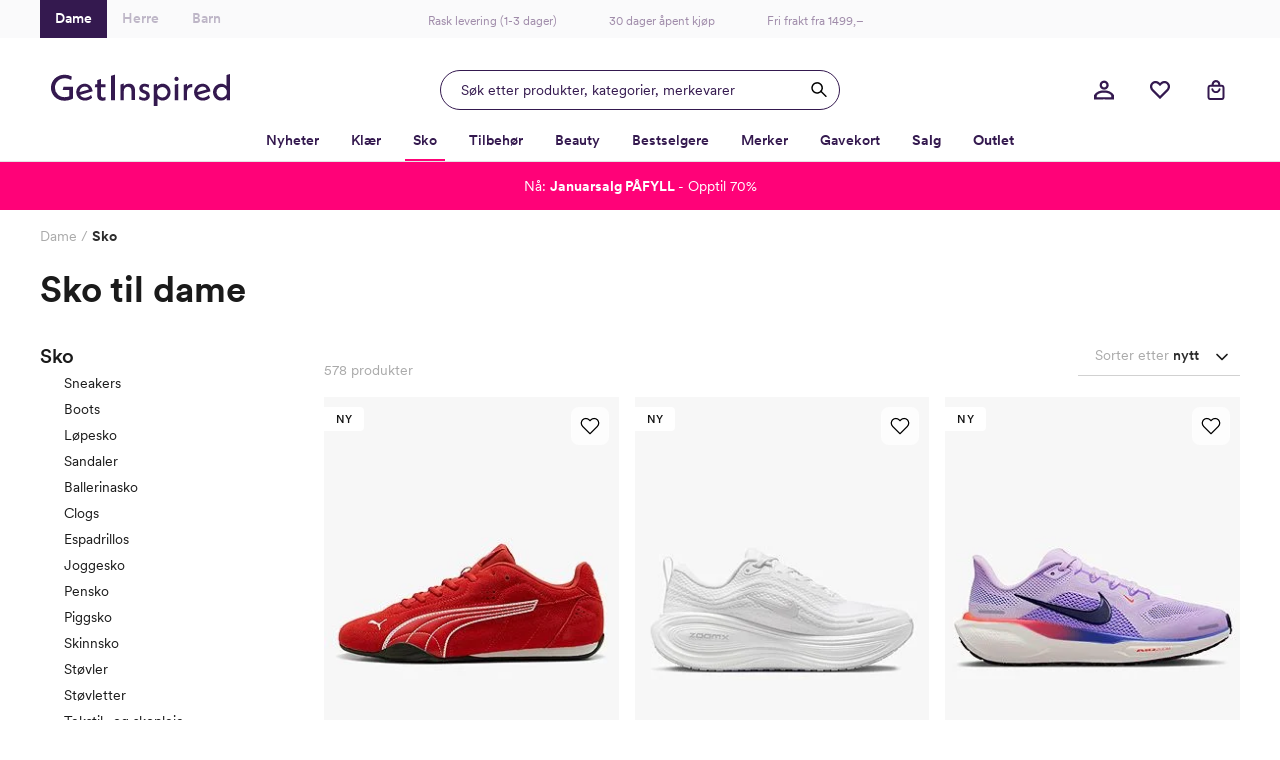

--- FILE ---
content_type: text/html; charset=utf-8
request_url: https://www.getinspired.no/sko?sortBy=NEWEST_FIRST&count=24
body_size: 60445
content:

<!DOCTYPE html>
<html lang="nb">
<head>
    <meta charset="utf-8" />
    <meta name="viewport" content="width=device-width, initial-scale=1.0, maximum-scale=1.0,user-scalable=0"/>

        <script type="text/javascript">
            !function (a, b, c, d, e, f, g, h) {
            a.RaygunObject = e, a[e] = a[e] || function () {
                (a[e].o = a[e].o || []).push(arguments)
            }, f = b.createElement(c), g = b.getElementsByTagName(c)[0],
                f.async = 1, f.src = d, g.parentNode.insertBefore(f, g), h = a.onerror, a.onerror = function (b, c, d, f, g) {
                    h && h(b, c, d, f, g), g || (g = new Error(b)), a[e].q = a[e].q || [], a[e].q.push({
                        e: g
                    })
                }
            }(window, document, "script", "//cdn.raygun.io/raygun4js/raygun.min.js", "rg4js");
        </script>
        <script type="text/javascript">
    rg4js('apiKey', 'w4wYB20x9A1t1aT8xCMuQg');
    rg4js('enableCrashReporting', true);
    rg4js('setVersion', '44.0.0');
    rg4js('options', {
        ignore3rdPartyErrors: true,
        ignoreAjaxError: true,
        ignoreAjaxAbort: true
    });
        </script>
    <link rel="apple-touch-icon" sizes="180x180" href="/favicons/getinspired/apple-touch-icon.png">
    <link rel="icon" type="image/png" href="/favicons/getinspired/favicon-32x32.png" sizes="32x32">
    <link rel="icon" type="image/png" href="/favicons/getinspired/favicon-16x16.png" sizes="16x16">
    <link rel="manifest" href="/manifest">
    <!-- <link rel="mask-icon" href="/favicons/safari-pinned-tab.svg" color="#007e8f"> -->
    <!-- <link rel="shortcut icon" href="/favicons/getinspired/favicon.ico"> -->


    <title>Sko til dame | 1-3 dager levering | Getinspired.no</title><!-- ssr chunks:  --><link rel="stylesheet" type="text/css" href="/assets/browser.bundle.c2ef3886eb6000cabf00.css" />
<meta name="description" content="Finn skoene som tar deg fra hverdagshelten til festens midtpunkt! Vi har sko til dame som kombinerer stil og komfort på sitt beste." data-dynamic="1" />
<meta name="robots" content="index,follow" data-dynamic="1" />
<meta property="og:url" content="https://www.getinspired.no/sko?sortBy=NEWEST_FIRST&count=24" data-dynamic="1" />
<meta property="og:type" content="website" data-dynamic="1" />
<meta property="og:title" content="Sko til dame | 1-3 dager levering" data-dynamic="1" />
<meta property="og:description" content="Finn skoene som tar deg fra hverdagshelten til festens midtpunkt! Vi har sko til dame som kombinerer stil og komfort på sitt beste." data-dynamic="1" />

                <script>
                if (!('Promise' in window && Promise.prototype.finally)) {
                    document.write('<' + 'script src="/assets/polyfills.bundle.c93bf6ad2fab2caa798d.js" onerror="window.rg4js&&window.rg4js(\'send\', new Error(\'Failed to load: /assets/polyfills.bundle.c93bf6ad2fab2caa798d.js\'))"></' + 'script>');
                }
                </script>
                <script>
                window.scopeReady = new Promise(function (res, rej) { window.resolveScopeReady = res; window.rejectScopeReady = rej; });
                </script>
            <script src="/assets/browser.bundle.fefa47dfa43851f6046d.js" async></script>
<script src="/assets/vendor.chunk.b193c8b369ce3b240eb8.js" async></script>
<link rel="stylesheet" type="text/css" href="/assets/browser.bundle.c2ef3886eb6000cabf00.css" />
<link rel="preload" href="/assets/CircularXXWeb-Black.2f25d391ac0d68fa1f870410aff379d7.woff2" as="font" />
<link rel="preload" href="/assets/CircularXXWeb-Bold.6303baeb66307f3e3d21465ca336052f.woff2" as="font" />
<link rel="preload" href="/assets/CircularXXWeb-Book.f693e92725b34e86708d4e664046d6a2.woff2" as="font" />
<link rel="preload" href="/assets/CircularXXWeb-Medium.0e53394902f56ea43827926bbbca1d76.woff2" as="font" />
<link rel="preload" href="/assets/CircularXXWeb-Regular.d2e1100fb949e77712d4f0459a1ae098.woff2" as="font" />


    <style data-glitz>.a{min-height:100vh}.b{display:-webkit-box;display:-moz-box;display:-ms-flexbox;display:-webkit-flex;display:flex}.c{flex-direction:column;-webkit-box-orient:vertical;-webkit-box-direction:normal}.d{background-color:white}.e{position:relative}.f{color:#1a1a1a}.g{position:absolute}.h{width:100%}.i{opacity:1}.j{border-top-width:1px}.k{border-top-style:solid}.l{border-top-color:#E4E4E4}.m{font-size:14px}.n{height:-webkit-fit-content;height:-moz-fit-content;height:fit-content}.o{overflow-y:hidden}.p{padding-bottom:0}.q{overscroll-behavior:contain}.r{transition-property:top;-webkit-transition-property:top;-moz-transition-property:top}.s{transition-duration:400ms}.t{transition-timing-function:ease}.u{z-index:-1}.v{top:calc(-100vh - 0px)}.w{font-family:inherit}.x{font-style:inherit}.y{font-variant:inherit}.z{border-left-width:0}.a0{border-right-width:0}.a1{border-top-width:0}.a2{border-bottom-width:0}.a3{padding-left:0}.a4{padding-right:0}.a5{padding-top:0}.a6{-webkit-user-select:none;-moz-user-select:none;-ms-user-select:none;user-select:none}.a7{text-align:inherit}.a8{cursor:pointer}.a9{background-color:#F8F8F8}.aa{text-transform:inherit}.ab{display:-webkit-inline-box;display:-moz-inline-box;display:-ms-inline-flexbox;display:-webkit-inline-flex;display:inline-flex}.ac{align-items:center;-webkit-box-align:center}.ae{justify-content:center;-webkit-box-pack:center}.af{transition-property:color, background-color;-webkit-transition-property:color, background-color;-moz-transition-property:color, background-color}.ag{transition-duration:200ms}.ah{transition-timing-function:ease-out}.am{text-decoration:underline}.ay{top:0}.az{right:0}.b0{margin-top:32px}.b1{margin-right:32px}.b2{font-size:12px}.b3{color:#737373}.b4{font-weight:600}.b5{border-radius:50%}.b6{height:40px}.b7{width:40px}.b8{font-size:1.5em}.b9{width:32px}.ba{height:32px}.bb{gap:32px}.bc{padding-top:32px}.bd{max-width:1200px}.be{margin-top:0}.bf{margin-bottom:0}.bg{margin-left:auto}.bh{margin-right:auto}.bi{align-self:center;-ms-grid-row-align:center}.bj{display:block}.bk{width:201px}.bl{max-width:830px}.bm{justify-content:space-between;-webkit-box-pack:justify}.bn{border-bottom-width:2px}.bo{border-bottom-color:#F9F8F9}.bp{border-bottom-style:solid}.bq{justify-content:flex-start;-webkit-box-pack:start}.br{text-decoration:none}.bs{background-color:transparent;background-color:initial}.bu{font-size:18px}.bv{margin-top:24px}.bw{margin-bottom:4px}.bx{margin-left:0}.by{margin-right:16px}.bz{padding-bottom:2px}.c0{color:inherit}.c1{color:#AAAAAA}.c2{bottom:-2px}.c3{height:2px}.c4{width:0}.c5{background-color:#1a1a1a}.c6{transition-property:left, width;-webkit-transition-property:left, width;-moz-transition-property:left, width}.c7{left:0}.c8{height:100%}.c9{overflow-y:auto}.ca{overflow-x:hidden}.cb{width:100vw}.cc{order:0}.cd{padding-top:8px}.ce{padding-left:16px}.cf{padding-right:16px}.cg{color:#D90005}.ch{text-align:center}.ci{height:38px}.cj{background-color:#FAFAFB}.ck{width:1200px}.cl{width:200px}.cm{font-size:inherit}.cn{width:50%}.co{box-shadow:none}.cp{padding-top:12px}.cq{border-bottom-color:transparent}.cr{border-bottom-width:1px}.cs{background-color:#34194F}.ct{padding-bottom:12px}.cu{color:white}.cx{color:#BEB6C7}.d0{color:#A08CAA}.d1{left:50%}.d2{transform:translateX(-50%)}.d3{text-decoration:inherit}.d6{display:inline-block}.d7{margin-left:12px}.d8{max-width:100%}.d9{max-width:calc(100vw - 48px)}.da{display:-ms-grid;display:grid}.db{padding-bottom:8px}.dc{grid-template-columns:1fr 1fr 1fr;-ms-grid-columns:1fr 1fr 1fr}.dd{pointer-events:all}.de{height:48px}.dh{transition-property:box-shadow;-webkit-transition-property:box-shadow;-moz-transition-property:box-shadow}.di{will-change:box-shadow}.dj{box-shadow:inset 0px 0px 0px 0px #34194F}.dk{border-left-width:1px}.dl{border-left-style:solid}.dm{border-right-width:1px}.dn{border-right-style:solid}.do{max-width:400px}.dp{color:#34194F}.dq{border-left-color:#34194F}.dr{border-right-color:#34194F}.ds{border-top-color:#34194F}.dt{border-bottom-color:#34194F}.du{width:400px}.dv{background-color:transparent}.dw{cursor:inherit}.dx{line-height:1.5}.dy{padding-top:9.5px}.dz{padding-bottom:9.5px}.e0{padding-left:20px}.e5{outline-width:0}.e6{outline-style:none}.e7{font-weight:inherit}.e8{min-width:40px}.e9{border-radius:100%}.ea{width:inherit}.eb{overflow:hidden}.ec{white-space:nowrap}.ed{text-overflow:ellipsis}.ee{transform:scale(1)}.ef{transition-property:opacity, transform;-webkit-transition-property:opacity, transform;-moz-transition-property:opacity, transform}.eg{width:1em}.eh{height:1em}.ei{margin-top:4px}.el{justify-content:flex-end;-webkit-box-pack:end}.em{width:48px}.er{stroke:inherit}.eu{position:fixed}.ev{max-width:calc(100% - 48px)}.ew{will-change:transform}.ex{left:100%}.ey{stroke-width:2}.ez{height:21px}.f0{min-width:21px}.f1{line-height:20px}.f2{top:calc(50% - 2px)}.f3{right:calc(50% - 23px)}.f4{border-radius:100vw}.f5{border-left-color:white}.f6{border-right-color:white}.f7{border-top-color:white}.f8{border-bottom-color:white}.f9{transform:scale(0)}.fa{transition-property:transform;-webkit-transition-property:transform;-moz-transition-property:transform}.fb{margin-right:4px}.ge{border-bottom-color:#FF0278}.gf{font-weight:700}.gs{border-bottom-color:#E4E4E4}.gt{flex-grow:1;-webkit-box-flex:1}.gu{order:2}.gv{margin-right:0}.gw{list-style:none}.gz{height:37px}.h0{flex-wrap:wrap;-webkit-box-lines:multiple}.h6{font-weight:400}.hc{color:#2D2D2D}.hd{line-height:38px}.he{font-size:36px}.hf{margin-top:16px}.hg{margin-bottom:32px}.hh{text-align:left}.hi{grid-column-gap:24px}.hj{grid-template-columns:minmax(0, 260px) minmax(0, 1fr);-ms-grid-columns:minmax(0, 260px) minmax(0, 1fr)}.hm{padding-bottom:4px}.hr{min-height:40px}.hs{align-self:flex-end}.hv{margin-top:-16px}.hw{border-radius:4px}.hx{height:28px}.hz{background-color:inherit}.i0{z-index:3}.i1{pointer-events:none}.i2{height:26px}.i3{padding-left:8px}.i4{padding-right:24px}.i5{margin-left:1px}.i6{margin-right:1px}.i9{padding-left:4px}.ia{border-bottom-color:#D1D1D1}.ib{-webkit-appearance:none;-moz-appearance:none;appearance:none}.ic{border-left-color:#A4A4A4}.id{border-right-color:#A4A4A4}.ie{border-top-color:#A4A4A4}.if{border-bottom-color:#A4A4A4}.ig{background-color:white;background-color:initial}.ii{min-width:100%}.ij{padding-right:40px}.ik{font-size:16px}.il{width:20px}.im{height:20px}.in{right:8px}.io{margin-top:2px}.iq{order:3}.ir{grid-template-columns:repeat(auto-fill, minmax(150px, 1fr));-ms-grid-columns:repeat(auto-fill, minmax(150px, 1fr))}.it{grid-column-gap:16px}.iu{grid-row-gap:40px}.iv{color:black}.ix{background-color:rgba(255, 255, 255, 0.8)}.iy{border-radius:8px}.iz{top:10px}.j0{right:10px}.j1{min-width:auto}.j2{width:38px}.j3{padding-right:8px}.j4{stroke-width:1.5}.j5{padding-left:1px}.j6{padding-right:1px}.j7{padding-top:1px}.j8{padding-bottom:1px}.j9{fill:transparent}.jc{transition-property:opacity;-webkit-transition-property:opacity;-moz-transition-property:opacity}.jd{transition-duration:300ms}.je{transition-timing-function:ease-in}.jf{bottom:0}.jg{object-fit:cover}.jh{object-position:center}.ji{width:-webkit-fit-content;width:-moz-fit-content;width:fit-content}.jj{margin-bottom:5px}.jk{color:#141414}.jl{border-bottom-right-radius:4px}.jm{border-top-right-radius:4px}.jn{border-top-left-radius:0}.jo{border-bottom-left-radius:0}.jp{font-size:11px}.jq{letter-spacing:0.2px}.jr{padding-left:12px}.js{padding-right:12px}.jt{padding-top:4px}.jw{bottom:10px}.jx{margin-top:12px}.jy{padding-right:4px}.jz{line-height:22px}.k0{margin-bottom:16px}.k1{margin-top:auto}.k2{grid-template-columns:repeat(auto-fill, minmax(10px, 1fr));-ms-grid-columns:repeat(auto-fill, minmax(10px, 1fr))}.k3{grid-gap:8px}.k4{margin-bottom:1px}.k5{box-sizing:border-box}.k6{height:10px}.k7{width:10px}.k8{background-color:#4c3a2f}.k9{flex-basis:1px}.ka{background-color:#b12021}.kb{line-height:inherit}.kc{display:inline}.kd{opacity:0}.ke{background-color:#ffffff}.kf{background-color:#bba0c8}.kg{background-color:#827f9e}.kh{background-color:#fcb1c0}.ki{align-items:end;-webkit-box-align:end}.kj{background-color:#FF0278}.kk{border-bottom-right-radius:0}.kl{border-top-right-radius:0}.km{border-top-left-radius:4px}.kn{border-bottom-left-radius:4px}.ko{background-color:#a29688}.kp{background-color:#584b42}.kq{background-color:#47383b}.kr{background-color:#191918}.ks{background-color:#727172}.kt{color:#FF0278}.ku{text-decoration:line-through}.kv{background-color:#39291f}.kw{background-color:#68563e}.kx{background-color:#dad2c2}.ky{background-color:#96b7d4}.kz{background-color:#afb1b1}.l0{background-color:#ccc2ad}.l1{background-color:#7c6e55}.l2{background-color:#eea7c3}.l3{background-color:#9f5077}.l4{background-image:-webkit-linear-gradient(90deg, #CC1007, #6060ff, #008D39);background-image:-moz-linear-gradient(90deg, #CC1007, #6060ff, #008D39);background-image:linear-gradient(90deg, #CC1007, #6060ff, #008D39)}.l5{background-color:#d89354}.l6{background-color:#8eb57f}.l7{background-color:#906d98}.l8{background-color:#db86a7}.l9{background-color:#8cb3c5}.la{background-color:#597b68}.lb{background-color:#297d86}.lc{background-color:#aea2aa}.ld{background-color:#292a2a}.le{background-color:#6d6f70}.lf{background-color:#c9c4be}.lg{background-color:#6f5261}.lh{background-color:#434343}.li{background-color:#c6a6a1}.lj{background-color:#957686}.lk{background-color:#242424}.ll{background-color:#7a7c7d}.lm{background-color:#b5b4b5}.ln{background-color:#745361}.lo{background-color:#f5f6f8}.lp{background-color:#bfc6d2}.lq{background-color:#516f84}.lr{background-color:#1f2020}.ls{background-color:#737576}.lt{background-color:#dbcac3}.lu{background-color:#a3a7cc}.lv{background-color:#20201f}.lw{background-color:#6b6b6a}.lx{background-color:#e2a7a2}.ly{background-color:#ee335f}.lz{background-color:#adaba6}.m0{background-color:#463223}.m1{background-color:#97a7b6}.m2{background-color:#563c37}.m3{background-color:#beb2a2}.m4{background-color:#4e3b2f}.m5{background-color:#bbb5ac}.m6{background-color:#c4c5c5}.m7{background-color:#8c89b3}.m8{background-color:#9292b8}.m9{background-color:#1d1f2b}.ma{background-color:#898b8e}.mb{background-color:#d4a5a0}.mc{background-color:#845046}.md{background-color:#b0bbac}.me{background-color:#d8cdb7}.mf{background-color:#1d1d1c}.mg{background-color:#898787}.mh{background-color:#292929}.mi{background-color:#a29f97}.mj{background-color:#d9c8c3}.mk{background-color:#2b3043}.ml{background-color:#b8b4dd}.mm{background-color:#b1babf}.mn{background-color:#6c535f}.mo{order:4}.mq{box-shadow:inset 0 0 0 1px  #808080}.mr{text-transform:none}.ms{padding-left:40px}.mt{border-radius:100vh}.mu{max-width:unset}.mv{width:calc(100vw - 0px )}.mw{right:50%}.mx{margin-left:calc(-50vw + 0px)}.my{margin-right:calc(-50vw + 0px)}.mz{background-color:#FAFAFA}.n0{padding-top:40px}.n1{padding-bottom:16px}.nc{line-height:28px}.nd{font-size:24px}.ne{margin-bottom:20px}.nf{margin-bottom:24px}.ng{font-size:20px}.nh{order:1}.nq{margin-left:24px}.nr{margin-bottom:2px}.nz{padding-top:16px}.o0{padding-top:24px}.o1{padding-bottom:24px}.o2{padding-right:14px}.o3{padding-left:24px}.o8{color:#4C3669}.o9{margin-left:8px}.oa{font-size:1em}.ob{right:1px}.oc{margin-right:6px}.od{transform:rotate(-180deg)}.of{border-top-color:#D1D1D1}.on{width:1px}.oo{height:1px}.op{margin-left:-1px}.oq{margin-right:-1px}.or{margin-top:-1px}.os{margin-bottom:-1px}.ot{-webkit-clip-path:inset(100%);clip-path:inset(100%)}.ou{clip:rect(0 0 0 0)}.ov{flex-shrink:0}.ow{margin-right:8px}.ox{color:#978CF8}.oy{margin-top:8px}.oz{padding-bottom:28px}.p1{line-height:1}.p2{margin-left:4px}.p3{height:14px}.p4{width:calc(100% - 20px)}.p5{border-radius:6px}.p6{touch-action:none}.p7{-webkit-tap-highlight-color:rgba(0, 0, 0, 0)}.p8{padding-bottom:32px}.p9{max-width:990px}.pa{text-transform:uppercase}.pb{margin-left:16px}.pc{margin-bottom:12px}.pe{padding-left:32px}.pf{padding-right:32px}.pg{padding-top:13.5px}.ph{padding-bottom:13.5px}.pi{height:22px}.pj{margin-top:calc(22px + 16px)}.pk{width:356px}.pl{height:69px}.pm{grid-area:1 / 1}.pn{background-color:#ff0278}.po{color:#ffffff}.pp{height:0}.pq{transition-property:height;-webkit-transition-property:height;-moz-transition-property:height}.pr{color:#302045}.ps{background-color:#F9F8F9}.pt{color:transparent}.pu{min-height:1px}.pv{background-color:#DB0075}.pw{z-index:7}.ai:focus-visible{outline-color:#379EFF}.aj:focus-visible{outline-offset:4px}.ak:focus-visible{outline-style:solid}.al:focus-visible{outline-width:4px}.an:hover{color:#E070A6}.ao:hover{text-decoration:underline}.bt:hover{color:inherit}.cv:hover{background-color:#34194F}.cw:hover{color:white}.cy:hover{background-color:white}.cz:hover{color:#BEB6C7}.d4:hover{text-decoration:inherit}.g3:hover{color:#34194F}.g4:hover{font-weight:600}.g5:hover{border-bottom-color:#FF0278}.g6:hover{border-bottom-width:2px}.g7:hover{border-bottom-style:solid}.gq:hover{font-weight:700}.mp:hover{text-decoration:none}.ni:hover{align-items:center;-webkit-box-align:center}.as:focus{outline-width:0}.at:focus{color:white}.au:focus{text-decoration:underline}.fh:focus{color:#34194F}.fi:focus{font-weight:600}.fj:focus{text-decoration:inherit}.gk:focus{color:inherit}.gl:focus{font-weight:700}.ih:focus{outline-style:none}.nj:focus{text-decoration:none}.nk:focus{align-items:center;-webkit-box-align:center}.av:active{outline-width:0}.aw:active{color:white}.ax:active{text-decoration:underline}.fl:active{color:#34194F}.fm:active{font-weight:600}.fn:active{text-decoration:inherit}.gn:active{color:inherit}.go:active{font-weight:700}.nl:active{text-decoration:none}.nm:active{align-items:center;-webkit-box-align:center}.d5:not(:last-child){margin-right:40px}.e1::placeholder{opacity:0.5}.e2::placeholder{color:#34194F}.fc:hover:hover{font-weight:600}.gg:hover:hover{font-weight:700}.fk:focus:hover{font-weight:600}.gm:focus:hover{font-weight:700}.fo:active:hover{font-weight:600}.gp:active:hover{font-weight:700}.fp:after{position:absolute}.fq:after{content:""}.fr:after{background-color:white}.fs:after{width:8px}.ft:after{height:2px}.fu:after{left:0}.fv:after{bottom:-2px}.g8:after{content:attr(data-label)}.g9:after{visibility:hidden}.ga:after{height:0}.gb:after{overflow:hidden}.gc:after{display:block}.gd:after{font-weight:600}.gr:after{font-weight:700}.h7:after{content:" / "}.h8:after{white-space:pre}.fw:before{position:absolute}.fx:before{content:""}.fy:before{background-color:white}.fz:before{width:8px}.g0:before{height:2px}.g1:before{right:0}.g2:before{bottom:-2px}.ja:before{float:left}.jb:before{padding-top:133%}.gx:empty:before{content:" "}.gy:empty:before{white-space:pre}.ju:first-child{margin-top:0}.jv:last-child{margin-bottom:0}</style><style data-glitz media="(hover: hover)">.ap:hover{background-color:#F3F3F3}.aq:hover{color:white}.ar:hover{text-decoration:underline}.en:hover{background-color:#F9F8F9}.eo:hover{color:#5B4570}.fd:hover{color:#34194F}.fe:hover{font-weight:600}.ff:hover{text-decoration:inherit}.gh:hover{color:inherit}.gi:hover{font-weight:700}.iw:hover{color:#FF0278}.nn:hover{align-items:center;-webkit-box-align:center}.no:hover{font-size:20px}.np:hover{color:#1a1a1a}.pd:hover{background-color:#A3014A}.fg:hover:hover{font-weight:600}.gj:hover:hover{font-weight:700}.h9:hover:hover{text-decoration:underline}.ha:focus:hover{text-decoration:underline}.hb:active:hover{text-decoration:underline}</style><style data-glitz media="(min-width: 320px)">.h1{flex-wrap:nowrap;-webkit-box-lines:nowrap}.h2{overflow-x:auto}.h3{white-space:nowrap}.h4{-webkit-overflow-scrolling:touch}</style><style data-glitz media="(min-width: 768px)">.i7{padding-left:16px}.i8{padding-right:40px}.is{grid-template-columns:repeat(3, minmax(0, 1fr));-ms-grid-columns:repeat(3, minmax(0, 1fr))}</style><style data-glitz media="(min-width: 1024px)">.df{border-radius:24px}.dg{height:40px}.ej{height:24px}.ek{width:24px}.ep{margin-right:16px}.eq{width:40px}.es{height:20px}.et{width:20px}.h5{margin-top:8px}.hk{margin-bottom:16px}.hl{flex-direction:row;-webkit-box-orient:horizontal;-webkit-box-direction:normal}.hn{justify-content:flex-start;-webkit-box-pack:start}.ho{padding-top:0}.hp{padding-bottom:0}.hq{align-items:flex-end;-webkit-box-align:end}.ht{margin-right:24px}.hu{font-size:14px}.ip{margin-bottom:48px}.n2{width:100%}.n3{left:unset}.n4{right:unset}.n5{padding-left:48px}.n6{padding-right:48px}.n7{padding-top:36px}.n8{padding-bottom:20px}.n9{margin-left:auto}.na{margin-right:auto}.nb{margin-bottom:36px}.ns{padding-bottom:16px}.nw{border-top-width:2px}.nx{border-top-color:#F9F8F9}.ny{border-top-style:solid}.o4{padding-top:8px}.o5{padding-bottom:8px}.o6{padding-right:8px}.o7{padding-left:0}.oe{margin-top:4px}.og{padding-right:4px}.oh{padding-top:4px}.oi{padding-bottom:4px}.oj{border-left:none}.ok{border-right:none}.ol{border-top:none}.om{border-bottom:none}.p0{padding-right:0}.e3::placeholder{opacity:1}.e4::placeholder{color:#34194F}.hy:hover{background-color:#F3F3F3}.nt:last-child{border-bottom-width:2px}.nu:last-child{border-bottom-color:#F9F8F9}.nv:last-child{border-bottom-style:solid}</style>
<!-- Google Tag Manager -->
<script id="CookieConsent" src="https://policy.app.cookieinformation.com/uc.js"
    data-culture="NB" data-gcm-version="2.0" type="text/javascript"></script>
<script>(function(w,d,s,l,i){w[l]=w[l]||[];w[l].push({'gtm.start':
new Date().getTime(),event:'gtm.js'});var f=d.getElementsByTagName(s)[0],
j=d.createElement(s),dl=l!='dataLayer'?'&l='+l:'';j.async=true;j.src=
'https://www.googletagmanager.com/gtm.js?id='+i+dl;f.parentNode.insertBefore(j,f);
})(window,document,'script','dataLayer','GTM-KB5BGKN');</script>
<!-- End Google Tag Manager -->
    <script>
    (function (i, s, o, g, r, a, m) {
        i['VoyadoAnalyticsObject'] = r;
        i[r] = i[r] || function () { (i[r].q = i[r].q || []).push(arguments) }, i[r].l = 1 * new Date();
        a = s.createElement(o), m = s.getElementsByTagName(o)[0];
        a.async = 1;
        a.src = g;
        m.parentNode.insertBefore(a, m)
    })(window, document, 'script', 'https://assets.voyado.com/jsfiles/analytics_0.1.6.min.js', 'voyado');
        
    voyado("setTenant", "GetInspired");
</script>
        <script async src="//js.testfreaks.com/onpage/getinspired-no/head.js"></script>
</head>
<body class="getinspireddame">
<!-- Google Tag Manager (noscript) -->
<noscript><iframe src="https://www.googletagmanager.com/ns.html?id=GTM-KB5BGKN"
height="0" width="0" style="display:none;visibility:hidden"></iframe></noscript>
<!-- End Google Tag Manager (noscript) -->
    
    <div id="triggerbee-placeholder-top-desktop"></div>
    <div id="container"><div class="a b c d"><div class="e"><div><div class="f d g h b c i j k l m n o p q r s t u v"><button type="button" class="w x y z a0 a1 a2 a3 a4 a5 p a6 a7 a8 a9 aa ab ac ae af ag ah ai aj ak al am an ao ap aq ar as at au av aw ax g ay az b0 b1 b2 b3 b4 b5 b6 b7"><svg xmlns="http://www.w3.org/2000/svg" width="1em" height="1em" viewBox="0 0 24 24" fill="none" stroke="currentColor" stroke-width="2" stroke-linecap="round" stroke-linejoin="round" class="ab b8 b9 ba"><line x1="18" y1="6" x2="6" y2="18"></line><line x1="6" y1="6" x2="18" y2="18"></line></svg></button><div class="b c bb bc bd be bf bg bh"><a class="bi" data-scope-link="true" href="/"><svg class="bj ba bk" id="Layer_1" data-name="Layer 1" viewBox="0 0 389.53 69.58"><path d="M39.99 34.93v13.42l-.21.09a27.155 27.155 0 01-10.43 1.89c-5.48.08-10.76-2.05-14.65-5.92A20.377 20.377 0 018.68 29.8C8.68 18.29 18 9.28 29.89 9.28c5.01.04 9.92 1.46 14.18 4.1l1.32-8.07a34.588 34.588 0 00-15.58-3.8C13.1 1.51 0 13.93 0 29.8s12.77 28.29 29.12 28.29c6.69 0 13.55-1.69 18.78-4.66v-25.8H27.4l-1.87 7.29h14.46zm68.69-24.29l-7.9 2.69v8.83h-4.21l-1.17 6.69h5.38v17.73c0 7.2 4.26 11.5 11.35 11.5 2.15.02 4.28-.38 6.28-1.16v-6.84c-1.51.6-3.11.94-4.74 1-3.11 0-4.97-1.98-4.97-5.29V28.85h9.73v-6.69h-9.73l-.02-11.52zm21.89 46.17h8.51V1.36l-8.51 2.76v52.69zm75.14-20.63l-1.57-.55c-3.96-1.41-4.76-2.78-4.76-4.53 0-2.37 1.72-3.84 4.47-3.84 2.37 0 5.65 1.04 8.59 2.71l1.15-6.3a23.386 23.386 0 00-9.9-2.56c-6.77 0-11.49 4.21-11.49 10.23 0 4.94 2.99 8.66 8.44 10.47l1.42.47c4.55 1.49 5.47 2.99 5.47 4.93 0 2.75-2.01 4.46-5.25 4.46-2.99 0-6.08-1.09-9.78-3.42l-1.07 6.31c3.4 2.13 7.3 3.31 11.31 3.43 7.29 0 12.19-4.36 12.19-10.86 0-5.27-3.1-8.95-9.22-10.94zM73.73 21.17c-10.45 0-18.63 8.08-18.63 18.4s8.15 18.32 18.95 18.32c5.8-.04 11.37-2.23 15.64-6.16l-2.54-6.23c-3.91 4.03-8.29 6.08-13.02 6.08s-8.37-2.12-10.43-5.8l-.2-.36.4-.12 26.82-7.63c-1.12-9.72-8.1-16.5-16.98-16.5zM62.18 39.32v-.46c.41-6.54 5.36-11.46 11.51-11.46 4.42 0 7.09 1.86 8.66 6.03l.13.34-20.3 5.54zm180.75-18.23c-4.45-.03-8.69 1.94-11.51 5.39l-.55.67v-5.77l-7.29 1.86v46.34h7.9V52.56l.54.57c2.84 3.02 6.8 4.71 10.94 4.69 9.43 0 17.1-8.26 17.1-18.4s-7.69-18.32-17.13-18.32zm-.83 29.93c-6.28 0-11.22-5.06-11.22-11.55a11.267 11.267 0 0119.34-7.56c3.16 3.25 4.06 8.08 2.29 12.26a11.258 11.258 0 01-10.41 6.85zm27.07 5.79h7.9V21.24l-7.9 2.02v33.55zm27.32-30.33l-.61.84v-5.97l-7.29 2.34v33.12h7.29V39.59c0-7.42 3.78-11.05 11.55-11.07v-7.06c-4.96.04-8.65 1.7-10.94 5.02zm33.37-5.31c-10.45 0-18.62 8.08-18.62 18.4s8.15 18.32 18.95 18.32c5.79-.03 11.37-2.23 15.63-6.16l-2.55-6.23c-3.91 4.03-8.29 6.08-13.02 6.08s-8.38-2.12-10.43-5.8l-.2-.36 27.22-7.75c-1.12-9.72-8.1-16.5-16.98-16.5zm-11.55 18.15v-.46c.41-6.54 5.36-11.46 11.51-11.46 4.42 0 7.09 1.86 8.66 6.03l.13.34-20.3 5.54zm34.16.17c0 10.14 7.9 18.4 17.69 18.4a15.5 15.5 0 0011.67-5.17l.4-.61v4.74h7.29V0l-7.9 2.2v24.17l-.26-.58c-2.94-3.01-7-4.67-11.21-4.6-9.76-.02-17.69 8.22-17.69 18.3zm30.09 0c0 6.47-4.93 11.55-11.22 11.55s-11.21-5.06-11.21-11.55a11.219 11.219 0 0111.22-11.48c3.02 0 5.91 1.22 8.03 3.38 2.11 2.16 3.26 5.08 3.19 8.1zM273.12 5.97c-2.54-.03-4.63 2-4.67 4.55a4.678 4.678 0 007.94 3.48 4.678 4.678 0 00-3.26-8.03zM169.46 20.95a13.94 13.94 0 00-10.33 4.26l-.57.61v-5.39l-7.29 2.43v33.96h7.29V36.99c0-5.47 3.46-9.17 8.6-9.17s7.81 3.22 7.81 8.62V56.8h7.9V35.48c-.03-8.96-5.16-14.54-13.41-14.54zm0 0" fill="#34194f"></path></svg></a></div><section class="bg bh h bl"><div class="e b bm ac bn bo bp a3 a4"><div class="e b bq"><button type="button" class="w x y z a0 a1 a2 a3 a4 a5 a6 br a7 bs a8 av bj bt b4 bu bv bw bx by bz c0">Dame</button><button type="button" class="w x y z a0 a1 a2 a3 a4 a5 a6 br a7 bs a8 av bj c1 bt b4 bu bv bw bx by bz">Herre</button><button type="button" class="w x y z a0 a1 a2 a3 a4 a5 a6 br a7 bs a8 av bj c1 bt b4 bu bv bw bx by bz">Barn</button></div><div class="g c2 c3 c4"><div class="g c3 c5 c6 s t c7 c4"></div></div></div></section><div class="c8 c9 ca"><div class="cb"><section class="bg bh h bl"></section></div></div></div></div></div><header class="e cc"><div><noscript class="cd ce cf b2 cg ch">Det virker som om nettleseren din ikke støtter JavaScript, eller at du har slått av JavaScript. JavaScript er nødvendig for å gi deg den beste opplevelsen.</noscript><div class="f d"><div class="h b m ae ci cj b3"><div class="ck b"><div class="b cl a2 bp bo ac"><button type="button" class="w cm x y z a0 a1 a3 a4 a6 br a8 av cn b4 co cp ch cq cr bp cs i ct cu cv cw">Dame</button><button type="button" class="w cm x y z a0 a1 a3 a4 a6 br bs a8 av cx cn b4 co cp ct ch cq cr bp cy cz">Herre</button><button type="button" class="w cm x y z a0 a1 a3 a4 a6 br bs a8 av cx cn b4 co cp ct ch cq cr bp cy cz">Barn</button></div><div class="cp d0 g d1 d2 b"><a class="c0 d3 b ac bt d4 d5" data-scope-link="true" href="/om-oss"><div class="d6 d7 b2">Rask levering (1-3 dager)</div></a><a class="c0 d3 b ac bt d4 d5" data-scope-link="true" href="/om-oss"><div class="d6 d7 b2">30 dager åpent kjøp</div></a><a class="c0 d3 b ac bt d4 d5" data-scope-link="true" href="/kundeservice/levering"><div class="d6 d7 b2">Fri frakt fra 1499,–</div></a></div></div></div><div class="bg bh d8 h e"><div class="d"><div class="bg bh d9 ck"><div class="da ac db bc dc"><a data-scope-link="true" href="/"><svg class="bj ba bk" id="Layer_1" data-name="Layer 1" viewBox="0 0 389.53 69.58"><path d="M39.99 34.93v13.42l-.21.09a27.155 27.155 0 01-10.43 1.89c-5.48.08-10.76-2.05-14.65-5.92A20.377 20.377 0 018.68 29.8C8.68 18.29 18 9.28 29.89 9.28c5.01.04 9.92 1.46 14.18 4.1l1.32-8.07a34.588 34.588 0 00-15.58-3.8C13.1 1.51 0 13.93 0 29.8s12.77 28.29 29.12 28.29c6.69 0 13.55-1.69 18.78-4.66v-25.8H27.4l-1.87 7.29h14.46zm68.69-24.29l-7.9 2.69v8.83h-4.21l-1.17 6.69h5.38v17.73c0 7.2 4.26 11.5 11.35 11.5 2.15.02 4.28-.38 6.28-1.16v-6.84c-1.51.6-3.11.94-4.74 1-3.11 0-4.97-1.98-4.97-5.29V28.85h9.73v-6.69h-9.73l-.02-11.52zm21.89 46.17h8.51V1.36l-8.51 2.76v52.69zm75.14-20.63l-1.57-.55c-3.96-1.41-4.76-2.78-4.76-4.53 0-2.37 1.72-3.84 4.47-3.84 2.37 0 5.65 1.04 8.59 2.71l1.15-6.3a23.386 23.386 0 00-9.9-2.56c-6.77 0-11.49 4.21-11.49 10.23 0 4.94 2.99 8.66 8.44 10.47l1.42.47c4.55 1.49 5.47 2.99 5.47 4.93 0 2.75-2.01 4.46-5.25 4.46-2.99 0-6.08-1.09-9.78-3.42l-1.07 6.31c3.4 2.13 7.3 3.31 11.31 3.43 7.29 0 12.19-4.36 12.19-10.86 0-5.27-3.1-8.95-9.22-10.94zM73.73 21.17c-10.45 0-18.63 8.08-18.63 18.4s8.15 18.32 18.95 18.32c5.8-.04 11.37-2.23 15.64-6.16l-2.54-6.23c-3.91 4.03-8.29 6.08-13.02 6.08s-8.37-2.12-10.43-5.8l-.2-.36.4-.12 26.82-7.63c-1.12-9.72-8.1-16.5-16.98-16.5zM62.18 39.32v-.46c.41-6.54 5.36-11.46 11.51-11.46 4.42 0 7.09 1.86 8.66 6.03l.13.34-20.3 5.54zm180.75-18.23c-4.45-.03-8.69 1.94-11.51 5.39l-.55.67v-5.77l-7.29 1.86v46.34h7.9V52.56l.54.57c2.84 3.02 6.8 4.71 10.94 4.69 9.43 0 17.1-8.26 17.1-18.4s-7.69-18.32-17.13-18.32zm-.83 29.93c-6.28 0-11.22-5.06-11.22-11.55a11.267 11.267 0 0119.34-7.56c3.16 3.25 4.06 8.08 2.29 12.26a11.258 11.258 0 01-10.41 6.85zm27.07 5.79h7.9V21.24l-7.9 2.02v33.55zm27.32-30.33l-.61.84v-5.97l-7.29 2.34v33.12h7.29V39.59c0-7.42 3.78-11.05 11.55-11.07v-7.06c-4.96.04-8.65 1.7-10.94 5.02zm33.37-5.31c-10.45 0-18.62 8.08-18.62 18.4s8.15 18.32 18.95 18.32c5.79-.03 11.37-2.23 15.63-6.16l-2.55-6.23c-3.91 4.03-8.29 6.08-13.02 6.08s-8.38-2.12-10.43-5.8l-.2-.36 27.22-7.75c-1.12-9.72-8.1-16.5-16.98-16.5zm-11.55 18.15v-.46c.41-6.54 5.36-11.46 11.51-11.46 4.42 0 7.09 1.86 8.66 6.03l.13.34-20.3 5.54zm34.16.17c0 10.14 7.9 18.4 17.69 18.4a15.5 15.5 0 0011.67-5.17l.4-.61v4.74h7.29V0l-7.9 2.2v24.17l-.26-.58c-2.94-3.01-7-4.67-11.21-4.6-9.76-.02-17.69 8.22-17.69 18.3zm30.09 0c0 6.47-4.93 11.55-11.22 11.55s-11.21-5.06-11.21-11.55a11.219 11.219 0 0111.22-11.48c3.02 0 5.91 1.22 8.03 3.38 2.11 2.16 3.26 5.08 3.19 8.1zM273.12 5.97c-2.54-.03-4.63 2-4.67 4.55a4.678 4.678 0 007.94 3.48 4.678 4.678 0 00-3.26-8.03zM169.46 20.95a13.94 13.94 0 00-10.33 4.26l-.57.61v-5.39l-7.29 2.43v33.96h7.29V36.99c0-5.47 3.46-9.17 8.6-9.17s7.81 3.22 7.81 8.62V56.8h7.9V35.48c-.03-8.96-5.16-14.54-13.41-14.54zm0 0" fill="#34194f"></path></svg></a><div aria-label="" class="dd e a8"><form action="/search" class="de df dg dh ag ah di dj dk dl dm dn j k cr bp m do dp d dq dr ds dt du"><div class="e b ac c8"><input type="search" name="q" autoComplete="off" value="" placeholder="Søk etter produkter, kategorier, merkevarer" class="h z a0 a1 a2 c0 dv as dw dx b6 dy dz e0 a4 m e1 e2 e3 e4 e5 e6"/><button type="submit" class="w x y e7 z a0 a1 a2 a6 c0 br a7 bs a8 av aa ab ac ae af ag ah as ai aj ak al dx b6 dy dz m e8 a3 a4 e9 e"><span class="ea b ac ae e7 cm eb ec ed i ee ef ag ah"><svg width="1em" height="1em" class="eg eh b8 bj ei cu ej ek" version="1.1" id="Layer_1" x="0" y="0" viewBox="0 0 500 625" xml:space="preserve"><path d="M312.5 206c0 3.3-.1 6.5-.4 9.8-.1 1.6-.3 3.2-.4 4.8-.5 5 .6-3.3-.2 1.5-1 6.4-2.6 12.8-4.6 19-1 3-2 5.9-3.2 8.8-1.3 3.3 1.7-3.5-.3.7-.8 1.6-1.5 3.2-2.3 4.8-2.9 5.7-6.1 11.1-9.8 16.3-.7 1-2 3.6-3.1 4.2-.1.1 2.7-3.1 1.1-1.5l-1.2 1.5c-2.2 2.7-4.5 5.3-7 7.8-2.1 2.2-4.3 4.3-6.6 6.3-1 .9-2 1.7-3 2.6-.7.6-1.3 1.1-2 1.7-2.8 2.4 2.5-1.7.4-.3-5.2 3.7-10.3 7.3-15.9 10.3-2.7 1.5-5.4 2.9-8.2 4.2-.6.3-1.2.5-1.8.8-2.4 1.3 3.6-1.4 1.1-.5-1.7.6-3.3 1.3-5 1.9-6.1 2.2-12.4 4-18.7 5.2-1.6.3-3.1.6-4.7.8-4.7.8 2.9-.2-.8.1-3.4.4-6.9.7-10.4.8-6.8.2-13.4-.1-20.2-.8-3.7-.4 3.9.6-.8-.1-1.6-.3-3.1-.5-4.7-.8-3.3-.7-6.6-1.5-9.8-2.4-3-.8-6-1.8-8.9-2.9-1.5-.5-2.9-1.1-4.3-1.7-2.7-1 .5.7 1.1.5-.3.1-2.1-.9-2.4-1.1-5.8-2.7-11.3-5.8-16.7-9.2-2.6-1.7-5-3.5-7.5-5.3-2.2-1.5 2.9 2.5 1 .7l-1.5-1.2c-1.3-1.1-2.7-2.2-4-3.4-4.7-4.2-9.1-8.8-13.1-13.6-.6-.7-1.1-1.4-1.7-2-1.5-1.7 1.2 1.5 1.1 1.5-1-.6-2-2.7-2.7-3.7-1.9-2.7-3.7-5.4-5.4-8.2-1.6-2.6-3.1-5.3-4.5-8-.7-1.4-1.4-2.8-2-4.1-.4-.8-.7-1.6-1.1-2.4-1.2-2.3 1.8 4.7.2.5-2.3-5.8-4.2-11.7-5.7-17.8-.7-3.1-1.4-6.2-1.9-9.3 0 0-.6-2.5-.4-2.7-.1.1.6 5.2.2 1.2-.2-1.8-.4-3.7-.5-5.5-.5-6.7-.5-13.5.1-20.2.1-1.6.3-3.2.5-4.8.4-3.7-.7 4.3.1-.8.5-3.3 1.2-6.7 2-10 1.5-6.3 3.7-12.3 6-18.4.8-2.1-.7 1.8-.7 1.7-.1-.2.9-2 1.1-2.4.6-1.4 1.3-2.8 2-4.2 1.5-2.9 3.1-5.8 4.8-8.6 1.6-2.6 3.3-5.2 5-7.7.9-1.2 1.8-2.5 2.7-3.7 1.3-1.8-1.1 1.5-1.1 1.5-.1-.3 1.8-2.2 2.1-2.5 4-4.8 8.4-9.4 13.1-13.6 1.1-1 2.3-2 3.5-3l1.5-1.2c2.7-2.3-.8.5-1 .7 1.3-2.1 5.9-4.3 8-5.7 5.3-3.5 10.9-6.6 16.7-9.2.4-.2 2.2-1.2 2.4-1.1.1 0-3.8 1.5-1.7.7 1.5-.5 2.9-1.1 4.3-1.7 3.1-1.2 6.3-2.2 9.5-3.1 3-.9 6.1-1.6 9.2-2.2 1.6-.3 3.1-.6 4.7-.9.9-.1 1.9-.2 2.7-.4-1 .3-4 .5-1.2.2 6.9-.7 13.9-1 20.9-.8 3 .1 6 .4 9 .7 5.2.6-2.9-.5.8.1 1.8.3 3.6.6 5.4 1 6.6 1.3 13.1 3.1 19.3 5.5 1.2.5 2.5 1 3.7 1.4 3.6 1.4-1-.5-1.1-.5.2-.1 2.4 1.1 2.4 1.1 3 1.4 5.9 2.9 8.8 4.5 2.7 1.5 5.3 3.1 7.9 4.7 2.1 1.4 6.7 3.5 8 5.7.1.1-3.2-2.6-1.5-1.1.6.6 1.4 1.1 2 1.7 1.2 1 2.3 2 3.5 3 2.4 2.2 4.8 4.4 7 6.8 2.1 2.2 4.1 4.5 6.1 6.8l1.2 1.5c1.4 1.6 1.4.4-.7-1 1.2.8 2.3 3.1 3.1 4.2 3.6 5.2 6.9 10.6 9.8 16.3.7 1.4 1.4 2.8 2 4.2.3.6.5 1.2.8 1.8 1.2 2.4-1.4-3.7-.5-1.1 1.1 3.1 2.4 6.2 3.4 9.4 2 6.2 3.5 12.6 4.6 19 .8 4.7-.2-2.9.1.8.2 1.6.3 3.2.5 4.8.3 3.3.4 6.8.4 10.3.1 10.5 9.2 20.5 20 20s20.1-8.8 20-20c-.3-64.1-41-120.9-101-142.9-58.1-21.3-127.5-2.5-166.7 45.3-20.4 24.9-32.5 54.3-35.2 86.4-2.6 30.8 5.2 62.8 21.1 89.2 15.4 25.5 38.7 47.1 66 59.3 30.2 13.6 62.9 17.5 95.4 11 59.5-11.9 108.9-62.9 118.1-123 1.3-8.4 2.2-16.8 2.2-25.3.1-10.5-9.2-20.5-20-20s-19.8 8.8-19.9 20z"></path><path d="M284.9 308.2l44.5 44.5 70.6 70.6 16.4 16.4c7.4 7.4 21 8 28.3 0s7.9-20.4 0-28.3l-44.5-44.5-70.6-70.6-16.4-16.4c-7.4-7.4-21-8-28.3 0-7.4 8-7.9 20.4 0 28.3z"></path></svg></span></button></div></form></div><div class="bg"><nav class="b el"><button data-test-id="open-login-button" type="button" class="w x y e7 z a0 a1 a2 a6 br a7 bs a8 av aa ab ac ae af ag ah as ai aj ak al dx b6 dy dz m e8 a3 a4 e9 e em dp en eo ep eq"><svg width="1em" height="1em" class="ab eg eh b8 er es et eo" id="Layer_1" data-name="Layer 1" viewBox="0 0 153.51 144.68" fill="currentColor"><path d="M76.93 127.69h55.8v-11.86c-6.44-13.46-26.42-23.05-55.48-23.05h-.99c-29.06 0-49.04 9.59-55.47 23.05v11.86h56.14zm0-75.37c.3.02.59.05.89.05 9.64 0 17.46-7.82 17.46-17.46s-7.82-17.45-17.46-17.45c-.3 0-.6.03-.89.05-9.22.47-16.56 8.07-16.56 17.41s7.34 16.94 16.56 17.41z" fill="none"></path><path class="cls-2" d="M76.93 69.78c.3 0 .59.05.89.05 19.28 0 34.91-15.63 34.91-34.91S97.1 0 77.82 0c-.3 0-.59.04-.89.05-18.86.48-34.02 15.89-34.02 34.86S58.06 69.3 76.93 69.78zm0-52.28c.3-.02.59-.05.89-.05 9.64 0 17.46 7.81 17.46 17.45s-7.82 17.46-17.46 17.46c-.3 0-.6-.03-.89-.05-9.22-.47-16.56-8.07-16.56-17.41s7.34-16.94 16.56-17.41zm76.58 127.18l-.06-32.94c-15.11-24.58-42.7-36.4-72.3-36.4h-8.79c-29.6-.02-57.19 11.81-72.3 36.39L0 144.67l76.58-.4 76.93.4zM20.78 127.69v-11.86c6.44-13.46 26.42-23.05 55.48-23.05h.99c29.06 0 49.04 9.59 55.47 23.05v11.86H20.78z"></path></svg></button><div class="e"><div><div><div aria-hidden="true" class="eu ay c8 du ev d ew ex b c"></div></div></div></div><button type="button" class="w x y e7 z a0 a1 a2 a6 br a7 bs a8 av aa ab ac ae af ag ah as ai aj ak al dx b6 dy dz m e8 a3 a4 e9 e by dp em en eo eq"><svg width="1em" height="1em" class="ab eg eh b8 c0 ey bt es et" id="Layer_1" data-name="Layer 1" viewBox="0 0 166.4 150.38" fill="currentColor"><path d="M120.19 18.44c-7.42 0-14.39 2.89-19.64 8.13L83.2 43.92 65.85 26.57c-5.25-5.24-12.22-8.13-19.64-8.13-15.31 0-27.77 12.46-27.77 27.77 0 8.59 3.35 16.66 9.43 22.74l55.33 55.33 55.33-55.33c6.08-6.06 9.43-14.14 9.43-22.74 0-15.31-12.46-27.77-27.77-27.77z" fill="none"></path><path class="cls-2" d="M120.19 0c-12.35 0-23.96 4.8-32.68 13.53l-4.31 4.31-4.31-4.31C70.17 4.8 58.56 0 46.21 0 20.73 0 0 20.73 0 46.21 0 59.73 5.26 72.44 14.82 82l68.38 68.38L151.58 82c9.56-9.56 14.82-22.27 14.82-35.79C166.4 20.73 145.67 0 120.19 0zm18.34 68.95L83.2 124.28 27.87 68.95c-6.08-6.08-9.43-14.15-9.43-22.74 0-15.31 12.46-27.77 27.77-27.77 7.42 0 14.39 2.89 19.64 8.13L83.2 43.92l17.35-17.35c5.25-5.24 12.22-8.13 19.64-8.13 15.31 0 27.77 12.46 27.77 27.77 0 8.6-3.35 16.68-9.43 22.74z"></path></svg><div class="g ez f0 f1 f2 f3 b2 b4 ch f4 dk dl f5 dm dn f6 j k f7 cr bp f8 f9 fa ag ah cs cu">0</div></button><button title="Tom handlevogn" data-test-id="minicart-button" type="button" class="w x y e7 z a0 a1 a2 a6 br a7 bs a8 av aa ab ac ae af ag ah as ai aj ak al dx b6 dy dz m e8 a3 a4 e9 e dp em en eo eq fb"><svg width="1em" height="1em" class="ab eg eh b8 c0 en eo es et" id="Layer_1" data-name="Layer 1" viewBox="0 0 133.85 159.28" fill="currentColor"><path d="M113.97 54.43H19.88c-2.14 0-3.88 1.74-3.88 3.88v81.08c0 2.14 1.74 3.88 3.88 3.88h94.09c2.14 0 3.88-1.74 3.88-3.88V58.31c0-2.14-1.74-3.88-3.88-3.88zm-11.01 21.31c-3.85 16.96-18.81 28.82-36.36 28.84h-.03c-17.19 0-32.09-11.61-36.23-28.25-.65-2.62-.36-5.13.81-7.07 1.03-1.69 2.63-2.84 4.64-3.33 4.62-1.11 8.6 1.51 9.91 6.52 2.2 8.45 7.43 13.81 15.54 15.94 7.99 2.09 15.08.02 21.08-6.16 2.58-2.65 4.33-6.06 5.35-10.43.86-3.68 3.77-6 7.59-6.07 3.75-.08 6.71 2.09 7.63 5.48.38 1.41.41 3.07.08 4.54zM83.8 38.43c.29-.88.45-2.03.45-3.52 0-9.64-7.82-17.45-17.46-17.45-.3 0-.6.03-.89.05-9.22.47-16.56 8.07-16.56 17.41 0 1.52.24 2.67.67 3.52H83.8z" fill="none"></path><path d="M95.25 65.72c-3.82.07-6.73 2.39-7.59 6.07-1.02 4.37-2.77 7.78-5.35 10.43-6 6.18-13.09 8.24-21.08 6.16-8.11-2.12-13.34-7.48-15.54-15.94-1.31-5.02-5.29-7.63-9.91-6.52-2.01.49-3.61 1.64-4.64 3.33-1.18 1.94-1.46 4.45-.81 7.07 4.14 16.64 19.03 28.25 36.23 28.25h.03c17.55-.02 32.51-11.87 36.36-28.84.33-1.47.31-3.12-.08-4.54-.92-3.39-3.88-5.56-7.63-5.48z"></path><path d="M113.97 38.43h-12.44c.12-1.09.18-2.26.18-3.52C101.7 15.63 86.07 0 66.79 0c-.3 0-.59.04-.89.05-18.86.47-34.02 15.88-34.02 34.86 0 1.27.08 2.43.23 3.52H19.88C8.92 38.43 0 47.35 0 58.31v81.08c0 10.96 8.92 19.88 19.88 19.88h94.09c10.96 0 19.88-8.92 19.88-19.88V58.31c0-10.96-8.92-19.88-19.88-19.88zM65.9 17.5c.3-.02.59-.05.89-.05 9.64 0 17.46 7.81 17.46 17.45 0 1.49-.15 2.64-.45 3.52H50.01c-.43-.85-.67-2-.67-3.52 0-9.34 7.34-16.94 16.56-17.41zm51.95 121.9c0 2.14-1.74 3.88-3.88 3.88H19.88c-2.14 0-3.88-1.74-3.88-3.88V58.31c0-2.14 1.74-3.88 3.88-3.88h94.09c2.14 0 3.88 1.74 3.88 3.88v81.08z"></path></svg><div class="g ez f0 f1 f2 f3 b2 b4 ch f4 dk dl f5 dm dn f6 j k f7 cr bp f8 f9 fa ag ah cs cu">0</div></button></nav></div></div></div></div><div class="bg bh d9 ck e"><div class="b ac ae bg bh h"><nav class="b ac"><a class="b4 d3 fc fd fe ff fg fh fi fj fk fl fm fn fo ac c8 ce cf fp fq fr fs ft fu fv fw fx fy fz g0 g1 g2 e cq bn bp g3 g4 d4 g5 g6 g7 cp db b dp m" data-scope-link="true" href="/nyheter"><span data-label="Nyheter" class="e g8 g9 ga gb gc gd">Nyheter</span></a><a class="b4 d3 fc fd fe ff fg fh fi fj fk fl fm fn fo ac c8 ce cf fp fq fr fs ft fu fv fw fx fy fz g0 g1 g2 e cq bn bp g3 g4 d4 g5 g6 g7 cp db b dp m" data-scope-link="true" href="/klaer"><span data-label="Klær" class="e g8 g9 ga gb gc gd">Klær</span></a><a class="b4 d3 fc fd fe ff fg fh fi fj fk fl fm fn fo ac c8 ce cf fp fq fr fs ft fu fv fw fx fy fz g0 g1 g2 e g3 g4 d4 g5 g6 g7 cp db b dp m ge bn bp" data-scope-link="true" href="/sko"><span data-label="Sko" class="e g8 g9 ga gb gc gd b4">Sko</span></a><a class="b4 d3 fc fd fe ff fg fh fi fj fk fl fm fn fo ac c8 ce cf fp fq fr fs ft fu fv fw fx fy fz g0 g1 g2 e cq bn bp g3 g4 d4 g5 g6 g7 cp db b dp m" data-scope-link="true" href="/tilbehor"><span data-label="Tilbehør" class="e g8 g9 ga gb gc gd">Tilbehør</span></a><a class="b4 d3 fc fd fe ff fg fh fi fj fk fl fm fn fo ac c8 ce cf fp fq fr fs ft fu fv fw fx fy fz g0 g1 g2 e cq bn bp g3 g4 d4 g5 g6 g7 cp db b dp m" data-scope-link="true" href="/beauty"><span data-label="Beauty" class="e g8 g9 ga gb gc gd">Beauty</span></a><a class="b4 d3 fc fd fe ff fg fh fi fj fk fl fm fn fo ac c8 ce cf fp fq fr fs ft fu fv fw fx fy fz g0 g1 g2 e cq bn bp g3 g4 d4 g5 g6 g7 cp db b dp m" data-scope-link="true" href="/bestselgere"><span data-label="Bestselgere" class="e g8 g9 ga gb gc gd">Bestselgere</span></a><a class="b4 d3 fc fd fe ff fg fh fi fj fk fl fm fn fo ac c8 ce cf fp fq fr fs ft fu fv fw fx fy fz g0 g1 g2 e cq bn bp g3 g4 d4 g5 g6 g7 cp db b dp m" data-scope-link="true" href="/merker"><span data-label="Merker" class="e g8 g9 ga gb gc gd">Merker</span></a><a class="b4 d3 fc fd fe ff fg fh fi fj fk fl fm fn fo ac c8 ce cf fp fq fr fs ft fu fv fw fx fy fz g0 g1 g2 e cq bn bp g3 g4 d4 g5 g6 g7 cp db b dp m" data-scope-link="true" href="/gavekort"><span data-label="Gavekort" class="e g8 g9 ga gb gc gd">Gavekort</span></a><a class="gf d3 gg gh gi ff gj gk gl fj gm gn go fn gp ac c8 ce cf fp fq fr fs ft fu fv fw fx fy fz g0 g1 g2 e cq bn bp bt gq d4 g5 g6 g7 cp db b dp m" data-scope-link="true" href="/salg"><span data-label="Salg" class="e g8 g9 ga gb gc gr">Salg</span></a><a class="gf d3 gg gh gi ff gj gk gl fj gm gn go fn gp ac c8 ce cf fp fq fr fs ft fu fv fw fx fy fz g0 g1 g2 e cq bn bp bt gq d4 g5 g6 g7 cp db b dp m" data-scope-link="true" href="/outlet"><span data-label="Outlet" class="e g8 g9 ga gb gc gr">Outlet</span></a></nav></div></div><div class="bg bh d8 h"></div></div><div class="cr bp gs"></div></div></div></header><div id="content-container" class="b gt gu"><main class="bg bh d8 h"><div class="bg bh d9 ck"><ul class="bx gv be bf a3 a4 a5 p gw b gx gy m gz h0 h1 h2 h3 h4 h5"><li class="cd db h6 c1 h7 h8"><a class="c0 d3 bt d4 gk fj gn fn gh ff h9 ha hb" data-scope-link="true" href="/">Dame</a></li><li class="cd db gf hc"><a class="c0 d3 bt d4 gk fj gn fn gh ff h9 ha hb" data-scope-link="true" href="/sko">Sko</a></li></ul><div class=""></div><h1 class="hd he hf hg gf hh">Sko til dame</h1></div><div class="bg bh d9 ck da hi hj"><div class="gu"> <div class="bg bh d8 b bm c h bf hk hl"><div class="b bm cd hm hn ho hp hq hr"><span class="hs hm b2 ht hp hu b3"><span class="c1 fb">578<!-- --> <!-- -->produkter</span></span><div class="b ac h0 hv cf"></div></div><div class="b ac e m d hw hx ho hp hy"><div class="c1 hz i0 i1 b ac i2 ec i3 i4 i5 i6 i7 i8">Sorter etter<!-- --> <span class="b4 hc i9">nytt</span></div><div class="ab ac ia cr bp h g"><select class="ib w x y e7 c0 z ic a0 id a1 ie a2 if ig as ih dx b6 ce dy dz m ii ij hw a8 ap"><option value="RELEVANCE" class="d ik hu">Mest relevant</option><option selected="" value="NEWEST_FIRST" class="d ik hu">Nytt</option><option value="PRICE_DESCENDING" class="d ik hu">Høyest pris</option><option value="PRICE_ASCENDING" class="d ik hu">Lavest pris</option><option value="DISCOUNT" class="d ik hu">Høyest rabatt</option></select><svg xmlns="http://www.w3.org/2000/svg" width="1em" height="1em" viewBox="0 0 24 24" fill="none" stroke="currentColor" stroke-width="2" stroke-linecap="round" stroke-linejoin="round" class="ab b8 g il im i1 in i0 io fa ag ah"><polyline points="6 9 12 15 18 9"></polyline></svg></div></div></div><div class="bg bh d8 h hg b c ip"><div class="bg bh d8 h iq"><div class="da ir is it iu"><div data-product-id="p-PU-402681" class="e b c m c8"><button data-test-id="toggle-wishlist-item-button" title="Legg til ønskeliste" type="button" class="w x y e7 a6 br a7 a8 av aa ab ac ae af ag ah as ai aj ak al dx iv iw ix z a0 a1 a2 iy g iz j0 i0 j1 ik ci j2 i3 j3 cd db"><span class="ea b ac ae e7 cm eb ec ed i ee ef ag ah"><svg xmlns="http://www.w3.org/2000/svg" width="1em" height="1em" viewBox="0 0 24 24" fill="none" stroke="currentColor" stroke-width="2" stroke-linecap="round" stroke-linejoin="round" class="ab eg eh b8 j4 j5 j6 j7 j8 j9"><path d="M20.84 4.61a5.5 5.5 0 0 0-7.78 0L12 5.67l-1.06-1.06a5.5 5.5 0 0 0-7.78 7.78l1.06 1.06L12 21.23l7.78-7.78 1.06-1.06a5.5 5.5 0 0 0 0-7.78z"></path></svg></span></button><div class="b c8 c"><a data-test-id="product-link" class="c0 d3 bt d4 gh ff gk fj gn fn" data-scope-link="true" href="/sko/sneakers/sporty-sneakers/puma-catch-sd-pu-402681-11"><div class="e"><div class="eb fx ja jb e"><img alt="Puma Catch SD Candy apple" itemProp="image" src="/globalassets/productimages/u_pu-402681-11_260113_pa_1.png?ref=A73DDD8715&amp;w=90&amp;mode=max&amp;f.sharpen=90&amp;format=jpg" class="d8 jc jd je g ay az jf c7 h c8 jg jh"/></div><div><div class="b c g i0 i1 iz c7"><span class="ac ab ji d jj jk jl jm jn jo jp b4 jq jr js jt hm ju jv bx">NY<!-- --> </span></div><div class="b c g i0 i1 jw c7"></div></div></div></a><div class="jx b c8 bx gv"><div class="b c gt eb jy"><a data-test-id="product-link" class="c0 d3 bt d4 gh ff gk fj gn fn jy" data-scope-link="true" href="/sko/sneakers/sporty-sneakers/puma-catch-sd-pu-402681-11"><div><span class="gf cm">Puma</span><h3 class="jz be k0 h6 cm eb ec ed">Catch SD</h3></div></a><div class="k1 da k2 k3 k4"><a class="k5 b b5 eb k6 k7" data-scope-link="true" href="/sko/sneakers/sporty-sneakers/puma-catch-sd-pu-402681-05"><div class="k8 k9 gt"></div></a><a class="k5 b b5 eb k6 k7" data-scope-link="true" href="/sko/sneakers/sporty-sneakers/puma-catch-sd-pu-402681-11"><div class="ka k9 gt"></div></a></div></div><span class="a7"><span class="c0 gf kb kc">799,-</span></span></div></div></div><div data-product-id="p-NI-HV8154" class="e b c m c8"><button data-test-id="toggle-wishlist-item-button" title="Legg til ønskeliste" type="button" class="w x y e7 a6 br a7 a8 av aa ab ac ae af ag ah as ai aj ak al dx iv iw ix z a0 a1 a2 iy g iz j0 i0 j1 ik ci j2 i3 j3 cd db"><span class="ea b ac ae e7 cm eb ec ed i ee ef ag ah"><svg xmlns="http://www.w3.org/2000/svg" width="1em" height="1em" viewBox="0 0 24 24" fill="none" stroke="currentColor" stroke-width="2" stroke-linecap="round" stroke-linejoin="round" class="ab eg eh b8 j4 j5 j6 j7 j8 j9"><path d="M20.84 4.61a5.5 5.5 0 0 0-7.78 0L12 5.67l-1.06-1.06a5.5 5.5 0 0 0-7.78 7.78l1.06 1.06L12 21.23l7.78-7.78 1.06-1.06a5.5 5.5 0 0 0 0-7.78z"></path></svg></span></button><div class="b c8 c"><a data-test-id="product-link" class="c0 d3 bt d4 gh ff gk fj gn fn" data-scope-link="true" href="/sko/joggesko/nike-vomero-18-plus-ni-hv8154-102"><div class="e"><div class="eb fx ja jb e"><img alt="Nike Vomero 18 Plus Hvit/Photon Dust/Metallic Silver/Summit White" itemProp="image" class="d8 jc jd je kd g ay az jf c7 h c8 jg jh"/></div><div><div class="b c g i0 i1 iz c7"><span class="ac ab ji d jj jk jl jm jn jo jp b4 jq jr js jt hm ju jv bx">NY<!-- --> </span></div><div class="b c g i0 i1 jw c7"></div></div></div></a><div class="jx b c8 bx gv"><div class="b c gt eb jy"><a data-test-id="product-link" class="c0 d3 bt d4 gh ff gk fj gn fn jy" data-scope-link="true" href="/sko/joggesko/nike-vomero-18-plus-ni-hv8154-102"><div><span class="gf cm">Nike</span><h3 class="jz be k0 h6 cm eb ec ed">Vomero 18 Plus</h3></div></a><div class="k1 da k2 k3 k4"><a class="k5 b b5 eb k6 k7" data-scope-link="true" href="/sko/joggesko/nike-vomero-18-plus-ni-hv8154-102"><div class="ke k9 gt"></div></a></div></div><span class="a7"><span class="c0 gf kb kc">1949,-</span></span></div></div></div><div data-product-id="p-NI-FD2723" class="e b c m c8"><button data-test-id="toggle-wishlist-item-button" title="Legg til ønskeliste" type="button" class="w x y e7 a6 br a7 a8 av aa ab ac ae af ag ah as ai aj ak al dx iv iw ix z a0 a1 a2 iy g iz j0 i0 j1 ik ci j2 i3 j3 cd db"><span class="ea b ac ae e7 cm eb ec ed i ee ef ag ah"><svg xmlns="http://www.w3.org/2000/svg" width="1em" height="1em" viewBox="0 0 24 24" fill="none" stroke="currentColor" stroke-width="2" stroke-linecap="round" stroke-linejoin="round" class="ab eg eh b8 j4 j5 j6 j7 j8 j9"><path d="M20.84 4.61a5.5 5.5 0 0 0-7.78 0L12 5.67l-1.06-1.06a5.5 5.5 0 0 0-7.78 7.78l1.06 1.06L12 21.23l7.78-7.78 1.06-1.06a5.5 5.5 0 0 0 0-7.78z"></path></svg></span></button><div class="b c8 c"><a data-test-id="product-link" class="c0 d3 bt d4 gh ff gk fj gn fn" data-scope-link="true" href="/sko/joggesko/nike-pegasus-41-ni-fd2723-503"><div class="e"><div class="eb fx ja jb e"><img alt="Nike Pegasus 41 Violet Mist" itemProp="image" class="d8 jc jd je kd g ay az jf c7 h c8 jg jh"/></div><div><div class="b c g i0 i1 iz c7"><span class="ac ab ji d jj jk jl jm jn jo jp b4 jq jr js jt hm ju jv bx">NY<!-- --> </span></div><div class="b c g i0 i1 jw c7"></div></div></div></a><div class="jx b c8 bx gv"><div class="b c gt eb jy"><a data-test-id="product-link" class="c0 d3 bt d4 gh ff gk fj gn fn jy" data-scope-link="true" href="/sko/joggesko/nike-pegasus-41-ni-fd2723-503"><div><span class="gf cm">Nike</span><h3 class="jz be k0 h6 cm eb ec ed">Pegasus 41</h3></div></a><div class="k1 da k2 k3 k4"><a class="k5 b b5 eb k6 k7" data-scope-link="true" href="/sko/joggesko/nike-pegasus-41-ni-fd2723-503"><div class="kf k9 gt"></div></a></div></div><span class="a7"><span class="c0 gf kb kc">1599,-</span></span></div></div></div><div data-product-id="p-AD-QUESTAR3" class="e b c m c8"><button data-test-id="toggle-wishlist-item-button" title="Legg til ønskeliste" type="button" class="w x y e7 a6 br a7 a8 av aa ab ac ae af ag ah as ai aj ak al dx iv iw ix z a0 a1 a2 iy g iz j0 i0 j1 ik ci j2 i3 j3 cd db"><span class="ea b ac ae e7 cm eb ec ed i ee ef ag ah"><svg xmlns="http://www.w3.org/2000/svg" width="1em" height="1em" viewBox="0 0 24 24" fill="none" stroke="currentColor" stroke-width="2" stroke-linecap="round" stroke-linejoin="round" class="ab eg eh b8 j4 j5 j6 j7 j8 j9"><path d="M20.84 4.61a5.5 5.5 0 0 0-7.78 0L12 5.67l-1.06-1.06a5.5 5.5 0 0 0-7.78 7.78l1.06 1.06L12 21.23l7.78-7.78 1.06-1.06a5.5 5.5 0 0 0 0-7.78z"></path></svg></span></button><div class="b c8 c"><a data-test-id="product-link" class="c0 d3 bt d4 gh ff gk fj gn fn" data-scope-link="true" href="/sko/joggesko/adidas-questar-3-ad-questar3-id8742"><div class="e"><div class="eb fx ja jb e"><img alt="adidas Questar 3 Lilla" itemProp="image" class="d8 jc jd je kd g ay az jf c7 h c8 jg jh"/></div><div><div class="b c g i0 i1 iz c7"><span class="ac ab ji d jj jk jl jm jn jo jp b4 jq jr js jt hm ju jv bx">NY<!-- --> </span></div><div class="b c g i0 i1 jw c7"></div></div></div></a><div class="jx b c8 bx gv"><div class="b c gt eb jy"><a data-test-id="product-link" class="c0 d3 bt d4 gh ff gk fj gn fn jy" data-scope-link="true" href="/sko/joggesko/adidas-questar-3-ad-questar3-id8742"><div><span class="gf cm">adidas</span><h3 class="jz be k0 h6 cm eb ec ed">Questar 3</h3></div></a><div class="k1 da k2 k3 k4"><a class="k5 b b5 eb k6 k7" data-scope-link="true" href="/sko/joggesko/adidas-questar-3-ad-questar3-id8742"><div class="kg k9 gt"></div><div class="kh k9 gt"></div></a></div></div><span class="a7"><span class="c0 gf kb kc">949,-</span></span></div></div></div><div data-product-id="p-BQ-VIDDO" class="e b c m c8"><button data-test-id="toggle-wishlist-item-button" title="Legg til ønskeliste" type="button" class="w x y e7 a6 br a7 a8 av aa ab ac ae af ag ah as ai aj ak al dx iv iw ix z a0 a1 a2 iy g iz j0 i0 j1 ik ci j2 i3 j3 cd db"><span class="ea b ac ae e7 cm eb ec ed i ee ef ag ah"><svg xmlns="http://www.w3.org/2000/svg" width="1em" height="1em" viewBox="0 0 24 24" fill="none" stroke="currentColor" stroke-width="2" stroke-linecap="round" stroke-linejoin="round" class="ab eg eh b8 j4 j5 j6 j7 j8 j9"><path d="M20.84 4.61a5.5 5.5 0 0 0-7.78 0L12 5.67l-1.06-1.06a5.5 5.5 0 0 0-7.78 7.78l1.06 1.06L12 21.23l7.78-7.78 1.06-1.06a5.5 5.5 0 0 0 0-7.78z"></path></svg></span></button><div class="b c8 c"><a data-test-id="product-link" class="c0 d3 bt d4 gh ff gk fj gn fn" data-scope-link="true" href="/sko/vintersko/med-for/birkebeiner-viddo-bq-viddo-black"><div class="e"><div class="eb fx ja jb e"><img alt="Birkebeiner Viddo Black" itemProp="image" class="d8 jc jd je kd g ay az jf c7 h c8 jg jh"/></div><div><div class="b c g i0 i1 iz c7"><span class="ac ab ji d jj jk jl jm jn jo jp b4 jq jr js jt hm ju jv bx">NY<!-- --> </span></div><div class="b c g i0 i1 jw c7"><span class="ac ab ji d jj f jl jm jn jo jp b4 jq jr js jt hm ju jv bx">Introtilbud<!-- --> </span><span class="ac ab ji d jj f jl jm jn jo jp b4 jq jr js jt hm ju jv bx">New Brand<!-- --> </span></div><div class="b c g i0 i1 jw az ki"><span class="ac ab ji kj jj cu kk kl km kn jp b4 jq jr js jt hm ju jv gv">33%<!-- --> </span></div></div></div></a><div class="jx b c8 bx gv"><div class="b c gt eb jy"><a data-test-id="product-link" class="c0 d3 bt d4 gh ff gk fj gn fn jy" data-scope-link="true" href="/sko/vintersko/med-for/birkebeiner-viddo-bq-viddo-black"><div><span class="gf cm">Birkebeiner</span><h3 class="jz be k0 h6 cm eb ec ed">Viddo</h3></div></a><div class="k1 da k2 k3 k4"><a class="k5 b b5 eb k6 k7" data-scope-link="true" href="/sko/vintersko/med-for/birkebeiner-viddo-bq-viddo-brown"><div class="ko k9 gt"></div><div class="kp k9 gt"></div><div class="kq k9 gt"></div></a><a class="k5 b b5 eb k6 k7" data-scope-link="true" href="/sko/vintersko/med-for/birkebeiner-viddo-bq-viddo-black"><div class="kr k9 gt"></div><div class="ks k9 gt"></div></a></div></div><span class="a7"><span class="kt gf j3 kb kc">1999,-</span><span class="ku f hh kc">2999,-</span></span></div></div></div><div data-product-id="p-VB-5944149" class="e b c m c8"><button data-test-id="toggle-wishlist-item-button" title="Legg til ønskeliste" type="button" class="w x y e7 a6 br a7 a8 av aa ab ac ae af ag ah as ai aj ak al dx iv iw ix z a0 a1 a2 iy g iz j0 i0 j1 ik ci j2 i3 j3 cd db"><span class="ea b ac ae e7 cm eb ec ed i ee ef ag ah"><svg xmlns="http://www.w3.org/2000/svg" width="1em" height="1em" viewBox="0 0 24 24" fill="none" stroke="currentColor" stroke-width="2" stroke-linecap="round" stroke-linejoin="round" class="ab eg eh b8 j4 j5 j6 j7 j8 j9"><path d="M20.84 4.61a5.5 5.5 0 0 0-7.78 0L12 5.67l-1.06-1.06a5.5 5.5 0 0 0-7.78 7.78l1.06 1.06L12 21.23l7.78-7.78 1.06-1.06a5.5 5.5 0 0 0 0-7.78z"></path></svg></span></button><div class="b c8 c"><a data-test-id="product-link" class="c0 d3 bt d4 gh ff gk fj gn fn" data-scope-link="true" href="/sko/sneakers/klassiske-sneakers/vagabond-cody-suede-vb-5944149-51"><div class="e"><div class="eb fx ja jb e"><img alt="Vagabond Cody Suede Mørkegrønn semsket / Kombinasjon" itemProp="image" class="d8 jc jd je kd g ay az jf c7 h c8 jg jh"/></div><div><div class="b c g i0 i1 iz c7"><span class="ac ab ji d jj jk jl jm jn jo jp b4 jq jr js jt hm ju jv bx">NY<!-- --> </span></div><div class="b c g i0 i1 jw c7"></div></div></div></a><div class="jx b c8 bx gv"><div class="b c gt eb jy"><a data-test-id="product-link" class="c0 d3 bt d4 gh ff gk fj gn fn jy" data-scope-link="true" href="/sko/sneakers/klassiske-sneakers/vagabond-cody-suede-vb-5944149-51"><div><span class="gf cm">Vagabond</span><h3 class="jz be k0 h6 cm eb ec ed">Cody Suede</h3></div></a><div class="k1 da k2 k3 k4"><a class="k5 b b5 eb k6 k7" data-scope-link="true" href="/sko/sneakers/klassiske-sneakers/vagabond-cody-suede-vb-5944149-29"><div class="kv k9 gt"></div></a><a class="k5 b b5 eb k6 k7" data-scope-link="true" href="/sko/sneakers/klassiske-sneakers/vagabond-cody-suede-vb-5944149-51"><div class="kw k9 gt"></div><div class="kx k9 gt"></div></a></div></div><span class="a7"><span class="c0 gf kb kc">1399,-</span></span></div></div></div><div data-product-id="p-AD-SUPERRISE3" class="e b c m c8"><button data-test-id="toggle-wishlist-item-button" title="Legg til ønskeliste" type="button" class="w x y e7 a6 br a7 a8 av aa ab ac ae af ag ah as ai aj ak al dx iv iw ix z a0 a1 a2 iy g iz j0 i0 j1 ik ci j2 i3 j3 cd db"><span class="ea b ac ae e7 cm eb ec ed i ee ef ag ah"><svg xmlns="http://www.w3.org/2000/svg" width="1em" height="1em" viewBox="0 0 24 24" fill="none" stroke="currentColor" stroke-width="2" stroke-linecap="round" stroke-linejoin="round" class="ab eg eh b8 j4 j5 j6 j7 j8 j9"><path d="M20.84 4.61a5.5 5.5 0 0 0-7.78 0L12 5.67l-1.06-1.06a5.5 5.5 0 0 0-7.78 7.78l1.06 1.06L12 21.23l7.78-7.78 1.06-1.06a5.5 5.5 0 0 0 0-7.78z"></path></svg></span></button><div class="b c8 c"><a data-test-id="product-link" class="c0 d3 bt d4 gh ff gk fj gn fn" data-scope-link="true" href="/sko/joggesko/adidas-supernova-rise-3-ad-superrise3-jr1613"><div class="e"><div class="eb fx ja jb e"><img alt="adidas Supernova Rise 3 Blå" itemProp="image" class="d8 jc jd je kd g ay az jf c7 h c8 jg jh"/></div><div><div class="b c g i0 i1 iz c7"><span class="ac ab ji d jj jk jl jm jn jo jp b4 jq jr js jt hm ju jv bx">NY<!-- --> </span></div><div class="b c g i0 i1 jw c7"></div></div></div></a><div class="jx b c8 bx gv"><div class="b c gt eb jy"><a data-test-id="product-link" class="c0 d3 bt d4 gh ff gk fj gn fn jy" data-scope-link="true" href="/sko/joggesko/adidas-supernova-rise-3-ad-superrise3-jr1613"><div><span class="gf cm">adidas</span><h3 class="jz be k0 h6 cm eb ec ed">Supernova Rise 3</h3></div></a><div class="k1 da k2 k3 k4"><a class="k5 b b5 eb k6 k7" data-scope-link="true" href="/sko/joggesko/adidas-supernova-rise-3-ad-superrise3-jr1613"><div class="ky k9 gt"></div><div class="kz k9 gt"></div></a></div></div><span class="a7"><span class="c0 gf kb kc">1749,-</span></span></div></div></div><div data-product-id="p-UG-11526850" class="e b c m c8"><button data-test-id="toggle-wishlist-item-button" title="Legg til ønskeliste" type="button" class="w x y e7 a6 br a7 a8 av aa ab ac ae af ag ah as ai aj ak al dx iv iw ix z a0 a1 a2 iy g iz j0 i0 j1 ik ci j2 i3 j3 cd db"><span class="ea b ac ae e7 cm eb ec ed i ee ef ag ah"><svg xmlns="http://www.w3.org/2000/svg" width="1em" height="1em" viewBox="0 0 24 24" fill="none" stroke="currentColor" stroke-width="2" stroke-linecap="round" stroke-linejoin="round" class="ab eg eh b8 j4 j5 j6 j7 j8 j9"><path d="M20.84 4.61a5.5 5.5 0 0 0-7.78 0L12 5.67l-1.06-1.06a5.5 5.5 0 0 0-7.78 7.78l1.06 1.06L12 21.23l7.78-7.78 1.06-1.06a5.5 5.5 0 0 0 0-7.78z"></path></svg></span></button><div class="b c8 c"><a data-test-id="product-link" class="c0 d3 bt d4 gh ff gk fj gn fn" data-scope-link="true" href="/sko/sandaler/ugg-goldenglow-ug-11526850-pkd"><div class="e"><div class="eb fx ja jb e"><img alt="UGG GoldenGlow Rosa" itemProp="image" class="d8 jc jd je kd g ay az jf c7 h c8 jg jh"/></div><div><div class="b c g i0 i1 iz c7"><span class="ac ab ji d jj jk jl jm jn jo jp b4 jq jr js jt hm ju jv bx">NY<!-- --> </span></div><div class="b c g i0 i1 jw c7"></div></div></div></a><div class="jx b c8 bx gv"><div class="b c gt eb jy"><a data-test-id="product-link" class="c0 d3 bt d4 gh ff gk fj gn fn jy" data-scope-link="true" href="/sko/sandaler/ugg-goldenglow-ug-11526850-pkd"><div><span class="gf cm">UGG</span><h3 class="jz be k0 h6 cm eb ec ed">GoldenGlow</h3></div></a><div class="k1 da k2 k3 k4"><a class="k5 b b5 eb k6 k7" data-scope-link="true" href="/sko/sandaler/ugg-goldenglow-ug-11526850-ssa"><div class="l0 k9 gt"></div><div class="l1 k9 gt"></div></a><a class="k5 b b5 eb k6 k7" data-scope-link="true" href="/sko/sandaler/ugg-goldenglow-ug-11526850-pkd"><div class="l2 k9 gt"></div><div class="l3 k9 gt"></div></a></div></div><span class="a7"><span class="c0 gf kb kc">1299,-</span></span></div></div></div><div data-product-id="p-AS-1012B675" class="e b c m c8"><button data-test-id="toggle-wishlist-item-button" title="Legg til ønskeliste" type="button" class="w x y e7 a6 br a7 a8 av aa ab ac ae af ag ah as ai aj ak al dx iv iw ix z a0 a1 a2 iy g iz j0 i0 j1 ik ci j2 i3 j3 cd db"><span class="ea b ac ae e7 cm eb ec ed i ee ef ag ah"><svg xmlns="http://www.w3.org/2000/svg" width="1em" height="1em" viewBox="0 0 24 24" fill="none" stroke="currentColor" stroke-width="2" stroke-linecap="round" stroke-linejoin="round" class="ab eg eh b8 j4 j5 j6 j7 j8 j9"><path d="M20.84 4.61a5.5 5.5 0 0 0-7.78 0L12 5.67l-1.06-1.06a5.5 5.5 0 0 0-7.78 7.78l1.06 1.06L12 21.23l7.78-7.78 1.06-1.06a5.5 5.5 0 0 0 0-7.78z"></path></svg></span></button><div class="b c8 c"><a data-test-id="product-link" class="c0 d3 bt d4 gh ff gk fj gn fn" data-scope-link="true" href="/sko/joggesko/asics-noosa-tri-16-as-1012b675-801"><div class="e"><div class="eb fx ja jb e"><img alt="ASICS Noosa Tri 16 Light Orange / Lemon Spark" itemProp="image" class="d8 jc jd je kd g ay az jf c7 h c8 jg jh"/></div><div><div class="b c g i0 i1 iz c7"><span class="ac ab ji d jj jk jl jm jn jo jp b4 jq jr js jt hm ju jv bx">NY<!-- --> </span></div><div class="b c g i0 i1 jw c7"></div></div></div></a><div class="jx b c8 bx gv"><div class="b c gt eb jy"><a data-test-id="product-link" class="c0 d3 bt d4 gh ff gk fj gn fn jy" data-scope-link="true" href="/sko/joggesko/asics-noosa-tri-16-as-1012b675-801"><div><span class="gf cm">ASICS</span><h3 class="jz be k0 h6 cm eb ec ed">Noosa Tri 16</h3></div></a><div class="k1 da k2 k3 k4"><a class="k5 b b5 eb k6 k7" data-scope-link="true" href="/sko/joggesko/asics-noosa-tri-16-as-1012b675-101"><div class="l4 k9 gt"></div></a><a class="k5 b b5 eb k6 k7" data-scope-link="true" href="/sko/joggesko/asics-noosa-tri-16-as-1012b675-801"><div class="l5 k9 gt"></div><div class="l6 k9 gt"></div></a><a class="k5 b b5 eb k6 k7" data-scope-link="true" href="/sko/joggesko/asics-noosa-tri-16-as-1012b675-703"><div class="l7 k9 gt"></div><div class="l8 k9 gt"></div></a></div></div><span class="a7"><span class="c0 gf kb kc">1799,-</span></span></div></div></div><div data-product-id="p-HK-1147810" class="e b c m c8"><button data-test-id="toggle-wishlist-item-button" title="Legg til ønskeliste" type="button" class="w x y e7 a6 br a7 a8 av aa ab ac ae af ag ah as ai aj ak al dx iv iw ix z a0 a1 a2 iy g iz j0 i0 j1 ik ci j2 i3 j3 cd db"><span class="ea b ac ae e7 cm eb ec ed i ee ef ag ah"><svg xmlns="http://www.w3.org/2000/svg" width="1em" height="1em" viewBox="0 0 24 24" fill="none" stroke="currentColor" stroke-width="2" stroke-linecap="round" stroke-linejoin="round" class="ab eg eh b8 j4 j5 j6 j7 j8 j9"><path d="M20.84 4.61a5.5 5.5 0 0 0-7.78 0L12 5.67l-1.06-1.06a5.5 5.5 0 0 0-7.78 7.78l1.06 1.06L12 21.23l7.78-7.78 1.06-1.06a5.5 5.5 0 0 0 0-7.78z"></path></svg></span></button><div class="b c8 c"><a data-test-id="product-link" class="c0 d3 bt d4 gh ff gk fj gn fn" data-scope-link="true" href="/sko/joggesko/hoka-mach-6-hk-1147810-jtl"><div class="e"><div class="eb fx ja jb e"><img alt="Hoka Mach 6 Jadeite / Alpine Blue" itemProp="image" class="d8 jc jd je kd g ay az jf c7 h c8 jg jh"/></div><div><div class="b c g i0 i1 iz c7"><span class="ac ab ji d jj jk jl jm jn jo jp b4 jq jr js jt hm ju jv bx">NY<!-- --> </span></div><div class="b c g i0 i1 jw c7"></div></div></div></a><div class="jx b c8 bx gv"><div class="b c gt eb jy"><a data-test-id="product-link" class="c0 d3 bt d4 gh ff gk fj gn fn jy" data-scope-link="true" href="/sko/joggesko/hoka-mach-6-hk-1147810-jtl"><div><span class="gf cm">Hoka</span><h3 class="jz be k0 h6 cm eb ec ed">Mach 6</h3></div></a><div class="k1 da k2 k3 k4"><a class="k5 b b5 eb k6 k7" data-scope-link="true" href="/sko/joggesko/hoka-mach-6-hk-1147810-tndr"><div class="l9 k9 gt"></div></a><a class="k5 b b5 eb k6 k7" data-scope-link="true" href="/sko/joggesko/hoka-mach-6-hk-1147810-jtl"><div class="la k9 gt"></div><div class="lb k9 gt"></div><div class="lc k9 gt"></div></a></div></div><span class="a7"><span class="c0 gf kb kc">1999,-</span></span></div></div></div><div data-product-id="p-AS-1012B838" class="e b c m c8"><button data-test-id="toggle-wishlist-item-button" title="Legg til ønskeliste" type="button" class="w x y e7 a6 br a7 a8 av aa ab ac ae af ag ah as ai aj ak al dx iv iw ix z a0 a1 a2 iy g iz j0 i0 j1 ik ci j2 i3 j3 cd db"><span class="ea b ac ae e7 cm eb ec ed i ee ef ag ah"><svg xmlns="http://www.w3.org/2000/svg" width="1em" height="1em" viewBox="0 0 24 24" fill="none" stroke="currentColor" stroke-width="2" stroke-linecap="round" stroke-linejoin="round" class="ab eg eh b8 j4 j5 j6 j7 j8 j9"><path d="M20.84 4.61a5.5 5.5 0 0 0-7.78 0L12 5.67l-1.06-1.06a5.5 5.5 0 0 0-7.78 7.78l1.06 1.06L12 21.23l7.78-7.78 1.06-1.06a5.5 5.5 0 0 0 0-7.78z"></path></svg></span></button><div class="b c8 c"><a data-test-id="product-link" class="c0 d3 bt d4 gh ff gk fj gn fn" data-scope-link="true" href="/sko/joggesko/asics-gel-kayano-32-as-1012b838-701"><div class="e"><div class="eb fx ja jb e"><img alt="ASICS Gel-Kayano 32 Morganite / Pearl Pink" itemProp="image" class="d8 jc jd je kd g ay az jf c7 h c8 jg jh"/></div><div><div class="b c g i0 i1 iz c7"><span class="ac ab ji d jj jk jl jm jn jo jp b4 jq jr js jt hm ju jv bx">NY<!-- --> </span></div><div class="b c g i0 i1 jw c7"></div></div></div></a><div class="jx b c8 bx gv"><div class="b c gt eb jy"><a data-test-id="product-link" class="c0 d3 bt d4 gh ff gk fj gn fn jy" data-scope-link="true" href="/sko/joggesko/asics-gel-kayano-32-as-1012b838-701"><div><span class="gf cm">ASICS</span><h3 class="jz be k0 h6 cm eb ec ed">Gel-Kayano 32</h3></div></a><div class="k1 da k2 k3 k4"><a class="k5 b b5 eb k6 k7" data-scope-link="true" href="/sko/joggesko/asics-gel-kayano-32-as-1012b838-002"><div class="ld k9 gt"></div><div class="le k9 gt"></div></a><a class="k5 b b5 eb k6 k7" data-scope-link="true" href="/sko/joggesko/asics-gel-kayano-32-as-1012b838-102"><div class="lf k9 gt"></div></a><a class="k5 b b5 eb k6 k7" data-scope-link="true" href="/sko/joggesko/asics-gel-kayano-32-as-1012b838-500"><div class="lg k9 gt"></div></a><a class="k5 b b5 eb k6 k7" data-scope-link="true" href="/sko/joggesko/asics-gel-kayano-32-as-1012b838-004"><div class="lh k9 gt"></div></a><a class="k5 b b5 eb k6 k7" data-scope-link="true" href="/sko/joggesko/asics-gel-kayano-32-as-1012b838-701"><div class="li k9 gt"></div><div class="lj k9 gt"></div></a></div></div><span class="a7"><span class="c0 gf kb kc">2299,-</span></span></div></div></div><div data-product-id="p-AS-1012B838" class="e b c m c8"><button data-test-id="toggle-wishlist-item-button" title="Legg til ønskeliste" type="button" class="w x y e7 a6 br a7 a8 av aa ab ac ae af ag ah as ai aj ak al dx iv iw ix z a0 a1 a2 iy g iz j0 i0 j1 ik ci j2 i3 j3 cd db"><span class="ea b ac ae e7 cm eb ec ed i ee ef ag ah"><svg xmlns="http://www.w3.org/2000/svg" width="1em" height="1em" viewBox="0 0 24 24" fill="none" stroke="currentColor" stroke-width="2" stroke-linecap="round" stroke-linejoin="round" class="ab eg eh b8 j4 j5 j6 j7 j8 j9"><path d="M20.84 4.61a5.5 5.5 0 0 0-7.78 0L12 5.67l-1.06-1.06a5.5 5.5 0 0 0-7.78 7.78l1.06 1.06L12 21.23l7.78-7.78 1.06-1.06a5.5 5.5 0 0 0 0-7.78z"></path></svg></span></button><div class="b c8 c"><a data-test-id="product-link" class="c0 d3 bt d4 gh ff gk fj gn fn" data-scope-link="true" href="/sko/joggesko/asics-gel-kayano-32-as-1012b838-004"><div class="e"><div class="eb fx ja jb e"><img alt="ASICS Gel-Kayano 32 Black / Pearl Pink" itemProp="image" class="d8 jc jd je kd g ay az jf c7 h c8 jg jh"/></div><div><div class="b c g i0 i1 iz c7"><span class="ac ab ji d jj jk jl jm jn jo jp b4 jq jr js jt hm ju jv bx">NY<!-- --> </span></div><div class="b c g i0 i1 jw c7"></div></div></div></a><div class="jx b c8 bx gv"><div class="b c gt eb jy"><a data-test-id="product-link" class="c0 d3 bt d4 gh ff gk fj gn fn jy" data-scope-link="true" href="/sko/joggesko/asics-gel-kayano-32-as-1012b838-004"><div><span class="gf cm">ASICS</span><h3 class="jz be k0 h6 cm eb ec ed">Gel-Kayano 32</h3></div></a><div class="k1 da k2 k3 k4"><a class="k5 b b5 eb k6 k7" data-scope-link="true" href="/sko/joggesko/asics-gel-kayano-32-as-1012b838-002"><div class="ld k9 gt"></div><div class="le k9 gt"></div></a><a class="k5 b b5 eb k6 k7" data-scope-link="true" href="/sko/joggesko/asics-gel-kayano-32-as-1012b838-102"><div class="lf k9 gt"></div></a><a class="k5 b b5 eb k6 k7" data-scope-link="true" href="/sko/joggesko/asics-gel-kayano-32-as-1012b838-500"><div class="lg k9 gt"></div></a><a class="k5 b b5 eb k6 k7" data-scope-link="true" href="/sko/joggesko/asics-gel-kayano-32-as-1012b838-004"><div class="lh k9 gt"></div></a><a class="k5 b b5 eb k6 k7" data-scope-link="true" href="/sko/joggesko/asics-gel-kayano-32-as-1012b838-701"><div class="li k9 gt"></div><div class="lj k9 gt"></div></a></div></div><span class="a7"><span class="c0 gf kb kc">2299,-</span></span></div></div></div><div data-product-id="p-AS-1012B859" class="e b c m c8"><button data-test-id="toggle-wishlist-item-button" title="Legg til ønskeliste" type="button" class="w x y e7 a6 br a7 a8 av aa ab ac ae af ag ah as ai aj ak al dx iv iw ix z a0 a1 a2 iy g iz j0 i0 j1 ik ci j2 i3 j3 cd db"><span class="ea b ac ae e7 cm eb ec ed i ee ef ag ah"><svg xmlns="http://www.w3.org/2000/svg" width="1em" height="1em" viewBox="0 0 24 24" fill="none" stroke="currentColor" stroke-width="2" stroke-linecap="round" stroke-linejoin="round" class="ab eg eh b8 j4 j5 j6 j7 j8 j9"><path d="M20.84 4.61a5.5 5.5 0 0 0-7.78 0L12 5.67l-1.06-1.06a5.5 5.5 0 0 0-7.78 7.78l1.06 1.06L12 21.23l7.78-7.78 1.06-1.06a5.5 5.5 0 0 0 0-7.78z"></path></svg></span></button><div class="b c8 c"><a data-test-id="product-link" class="c0 d3 bt d4 gh ff gk fj gn fn" data-scope-link="true" href="/sko/lopesko/asics-gt-1000-14-as-1012b859-002"><div class="e"><div class="eb fx ja jb e"><img alt="ASICS GT-1000 14 Black / White" itemProp="image" class="d8 jc jd je kd g ay az jf c7 h c8 jg jh"/></div><div><div class="b c g i0 i1 iz c7"><span class="ac ab ji d jj jk jl jm jn jo jp b4 jq jr js jt hm ju jv bx">NY<!-- --> </span></div><div class="b c g i0 i1 jw c7"></div></div></div></a><div class="jx b c8 bx gv"><div class="b c gt eb jy"><a data-test-id="product-link" class="c0 d3 bt d4 gh ff gk fj gn fn jy" data-scope-link="true" href="/sko/lopesko/asics-gt-1000-14-as-1012b859-002"><div><span class="gf cm">ASICS</span><h3 class="jz be k0 h6 cm eb ec ed">GT-1000 14</h3></div></a><div class="k1 da k2 k3 k4"><a class="k5 b b5 eb k6 k7" data-scope-link="true" href="/sko/lopesko/asics-gt-1000-14-as-1012b859-002"><div class="lk k9 gt"></div><div class="ll k9 gt"></div></a><a class="k5 b b5 eb k6 k7" data-scope-link="true" href="/sko/lopesko/asics-gt-1000-14-as-1012b859-101"><div class="lm k9 gt"></div><div class="ln k9 gt"></div><div class="lo k9 gt"></div></a></div></div><span class="a7"><span class="c0 gf kb kc">1499,-</span></span></div></div></div><div data-product-id="p-AS-1012B843" class="e b c m c8"><button data-test-id="toggle-wishlist-item-button" title="Legg til ønskeliste" type="button" class="w x y e7 a6 br a7 a8 av aa ab ac ae af ag ah as ai aj ak al dx iv iw ix z a0 a1 a2 iy g iz j0 i0 j1 ik ci j2 i3 j3 cd db"><span class="ea b ac ae e7 cm eb ec ed i ee ef ag ah"><svg xmlns="http://www.w3.org/2000/svg" width="1em" height="1em" viewBox="0 0 24 24" fill="none" stroke="currentColor" stroke-width="2" stroke-linecap="round" stroke-linejoin="round" class="ab eg eh b8 j4 j5 j6 j7 j8 j9"><path d="M20.84 4.61a5.5 5.5 0 0 0-7.78 0L12 5.67l-1.06-1.06a5.5 5.5 0 0 0-7.78 7.78l1.06 1.06L12 21.23l7.78-7.78 1.06-1.06a5.5 5.5 0 0 0 0-7.78z"></path></svg></span></button><div class="b c8 c"><a data-test-id="product-link" class="c0 d3 bt d4 gh ff gk fj gn fn" data-scope-link="true" href="/sko/joggesko/asics-gt-2000-14-as-1012b843-003"><div class="e"><div class="eb fx ja jb e"><img alt="ASICS GT-2000 14 Black / Sun Coral" itemProp="image" class="d8 jc jd je kd g ay az jf c7 h c8 jg jh"/></div><div><div class="b c g i0 i1 iz c7"><span class="ac ab ji d jj jk jl jm jn jo jp b4 jq jr js jt hm ju jv bx">NY<!-- --> </span></div><div class="b c g i0 i1 jw c7"></div></div></div></a><div class="jx b c8 bx gv"><div class="b c gt eb jy"><a data-test-id="product-link" class="c0 d3 bt d4 gh ff gk fj gn fn jy" data-scope-link="true" href="/sko/joggesko/asics-gt-2000-14-as-1012b843-003"><div><span class="gf cm">ASICS</span><h3 class="jz be k0 h6 cm eb ec ed">GT-2000 14</h3></div></a><div class="k1 da k2 k3 k4"><a class="k5 b b5 eb k6 k7" data-scope-link="true" href="/sko/joggesko/asics-gt-2000-14-as-1012b843-400"><div class="lp k9 gt"></div></a><a class="k5 b b5 eb k6 k7" data-scope-link="true" href="/sko/joggesko/asics-gt-2000-14-as-1012b843-401"><div class="lq k9 gt"></div></a><a class="k5 b b5 eb k6 k7" data-scope-link="true" href="/sko/joggesko/asics-gt-2000-14-as-1012b843-001"><div class="lr k9 gt"></div><div class="ls k9 gt"></div></a><a class="k5 b b5 eb k6 k7" data-scope-link="true" href="/sko/joggesko/asics-gt-2000-14-as-1012b843-700"><div class="lt k9 gt"></div></a><a class="k5 b b5 eb k6 k7" data-scope-link="true" href="/sko/joggesko/asics-gt-2000-14-as-1012b843-500"><div class="lu k9 gt"></div></a><a class="k5 b b5 eb k6 k7" data-scope-link="true" href="/sko/joggesko/asics-gt-2000-14-as-1012b843-003"><div class="lv k9 gt"></div><div class="lw k9 gt"></div><div class="lx k9 gt"></div></a></div></div><span class="a7"><span class="c0 gf kb kc">1899,-</span></span></div></div></div><div data-product-id="p-AD-PARKST2" class="e b c m c8"><button data-test-id="toggle-wishlist-item-button" title="Legg til ønskeliste" type="button" class="w x y e7 a6 br a7 a8 av aa ab ac ae af ag ah as ai aj ak al dx iv iw ix z a0 a1 a2 iy g iz j0 i0 j1 ik ci j2 i3 j3 cd db"><span class="ea b ac ae e7 cm eb ec ed i ee ef ag ah"><svg xmlns="http://www.w3.org/2000/svg" width="1em" height="1em" viewBox="0 0 24 24" fill="none" stroke="currentColor" stroke-width="2" stroke-linecap="round" stroke-linejoin="round" class="ab eg eh b8 j4 j5 j6 j7 j8 j9"><path d="M20.84 4.61a5.5 5.5 0 0 0-7.78 0L12 5.67l-1.06-1.06a5.5 5.5 0 0 0-7.78 7.78l1.06 1.06L12 21.23l7.78-7.78 1.06-1.06a5.5 5.5 0 0 0 0-7.78z"></path></svg></span></button><div class="b c8 c"><a data-test-id="product-link" class="c0 d3 bt d4 gh ff gk fj gn fn" data-scope-link="true" href="/sko/sneakers/klassiske-sneakers/adidas-park-street-2.0-ad-parkst2-jq5478"><div class="e"><div class="eb fx ja jb e"><img alt="adidas Park Street 2.0 Hvit" itemProp="image" class="d8 jc jd je kd g ay az jf c7 h c8 jg jh"/></div><div><div class="b c g i0 i1 iz c7"><span class="ac ab ji d jj jk jl jm jn jo jp b4 jq jr js jt hm ju jv bx">NY<!-- --> </span></div><div class="b c g i0 i1 jw c7"></div></div></div></a><div class="jx b c8 bx gv"><div class="b c gt eb jy"><a data-test-id="product-link" class="c0 d3 bt d4 gh ff gk fj gn fn jy" data-scope-link="true" href="/sko/sneakers/klassiske-sneakers/adidas-park-street-2.0-ad-parkst2-jq5478"><div><span class="gf cm">adidas</span><h3 class="jz be k0 h6 cm eb ec ed">Park Street 2.0</h3></div></a><div class="k1 da k2 k3 k4"><a class="k5 b b5 eb k6 k7" data-scope-link="true" href="/sko/sneakers/klassiske-sneakers/adidas-park-street-2.0-ad-parkst2-jq5478"><div class="ke k9 gt"></div></a></div></div><span class="a7"><span class="c0 gf kb kc">849,-</span></span></div></div></div><div data-product-id="p-AD-PREDCLFLMG" class="e b c m c8"><button data-test-id="toggle-wishlist-item-button" title="Legg til ønskeliste" type="button" class="w x y e7 a6 br a7 a8 av aa ab ac ae af ag ah as ai aj ak al dx iv iw ix z a0 a1 a2 iy g iz j0 i0 j1 ik ci j2 i3 j3 cd db"><span class="ea b ac ae e7 cm eb ec ed i ee ef ag ah"><svg xmlns="http://www.w3.org/2000/svg" width="1em" height="1em" viewBox="0 0 24 24" fill="none" stroke="currentColor" stroke-width="2" stroke-linecap="round" stroke-linejoin="round" class="ab eg eh b8 j4 j5 j6 j7 j8 j9"><path d="M20.84 4.61a5.5 5.5 0 0 0-7.78 0L12 5.67l-1.06-1.06a5.5 5.5 0 0 0-7.78 7.78l1.06 1.06L12 21.23l7.78-7.78 1.06-1.06a5.5 5.5 0 0 0 0-7.78z"></path></svg></span></button><div class="b c8 c"><a data-test-id="product-link" class="c0 d3 bt d4 gh ff gk fj gn fn" data-scope-link="true" href="/sko/fotballsko/adidas-predator-club-firmmulti-ground-ad-predclflmg-js0349"><div class="e"><div class="eb fx ja jb e"><img alt="adidas Predator Club Firm/Multi ground Lucid Red / Core Black / Cloud White" itemProp="image" class="d8 jc jd je kd g ay az jf c7 h c8 jg jh"/></div><div><div class="b c g i0 i1 iz c7"><span class="ac ab ji d jj jk jl jm jn jo jp b4 jq jr js jt hm ju jv bx">NY<!-- --> </span></div><div class="b c g i0 i1 jw c7"><span class="ac ab ji d jj f jl jm jn jo jp b4 jq jr js jt hm ju jv bx">Unisex<!-- --> </span></div></div></div></a><div class="jx b c8 bx gv"><div class="b c gt eb jy"><a data-test-id="product-link" class="c0 d3 bt d4 gh ff gk fj gn fn jy" data-scope-link="true" href="/sko/fotballsko/adidas-predator-club-firmmulti-ground-ad-predclflmg-js0349"><div><span class="gf cm">adidas</span><h3 class="jz be k0 h6 cm eb ec ed">Predator Club Firm/Multi ground</h3></div></a><div class="k1 da k2 k3 k4"><a class="k5 b b5 eb k6 k7" data-scope-link="true" href="/sko/fotballsko/adidas-predator-club-firmmulti-ground-ad-predclflmg-js0349"><div class="ly k9 gt"></div><div class="lz k9 gt"></div></a></div></div><span class="a7"><span class="c0 gf kb kc">699,-</span></span></div></div></div><div data-product-id="p-PT-24128" class="e b c m c8"><button data-test-id="toggle-wishlist-item-button" title="Legg til ønskeliste" type="button" class="w x y e7 a6 br a7 a8 av aa ab ac ae af ag ah as ai aj ak al dx iv iw ix z a0 a1 a2 iy g iz j0 i0 j1 ik ci j2 i3 j3 cd db"><span class="ea b ac ae e7 cm eb ec ed i ee ef ag ah"><svg xmlns="http://www.w3.org/2000/svg" width="1em" height="1em" viewBox="0 0 24 24" fill="none" stroke="currentColor" stroke-width="2" stroke-linecap="round" stroke-linejoin="round" class="ab eg eh b8 j4 j5 j6 j7 j8 j9"><path d="M20.84 4.61a5.5 5.5 0 0 0-7.78 0L12 5.67l-1.06-1.06a5.5 5.5 0 0 0-7.78 7.78l1.06 1.06L12 21.23l7.78-7.78 1.06-1.06a5.5 5.5 0 0 0 0-7.78z"></path></svg></span></button><div class="b c8 c"><a data-test-id="product-link" class="c0 d3 bt d4 gh ff gk fj gn fn" data-scope-link="true" href="/sko/loafers/pavement-marin-pt-24128-347"><div class="e"><div class="eb fx ja jb e"><img alt="Pavement Marin Brown Suede" itemProp="image" class="d8 jc jd je kd g ay az jf c7 h c8 jg jh"/></div><div><div class="b c g i0 i1 iz c7"><span class="ac ab ji d jj jk jl jm jn jo jp b4 jq jr js jt hm ju jv bx">NY<!-- --> </span></div><div class="b c g i0 i1 jw c7"></div></div></div></a><div class="jx b c8 bx gv"><div class="b c gt eb jy"><a data-test-id="product-link" class="c0 d3 bt d4 gh ff gk fj gn fn jy" data-scope-link="true" href="/sko/loafers/pavement-marin-pt-24128-347"><div><span class="gf cm">Pavement</span><h3 class="jz be k0 h6 cm eb ec ed">Marin</h3></div></a><div class="k1 da k2 k3 k4"><a class="k5 b b5 eb k6 k7" data-scope-link="true" href="/sko/loafers/pavement-marin-pt-24128-347"><div class="m0 k9 gt"></div></a></div></div><span class="a7"><span class="c0 gf kb kc">1799,-</span></span></div></div></div><div data-product-id="p-PT-22335" class="e b c m c8"><button data-test-id="toggle-wishlist-item-button" title="Legg til ønskeliste" type="button" class="w x y e7 a6 br a7 a8 av aa ab ac ae af ag ah as ai aj ak al dx iv iw ix z a0 a1 a2 iy g iz j0 i0 j1 ik ci j2 i3 j3 cd db"><span class="ea b ac ae e7 cm eb ec ed i ee ef ag ah"><svg xmlns="http://www.w3.org/2000/svg" width="1em" height="1em" viewBox="0 0 24 24" fill="none" stroke="currentColor" stroke-width="2" stroke-linecap="round" stroke-linejoin="round" class="ab eg eh b8 j4 j5 j6 j7 j8 j9"><path d="M20.84 4.61a5.5 5.5 0 0 0-7.78 0L12 5.67l-1.06-1.06a5.5 5.5 0 0 0-7.78 7.78l1.06 1.06L12 21.23l7.78-7.78 1.06-1.06a5.5 5.5 0 0 0 0-7.78z"></path></svg></span></button><div class="b c8 c"><a data-test-id="product-link" class="c0 d3 bt d4 gh ff gk fj gn fn" data-scope-link="true" href="/sko/sneakers/klassiske-sneakers/pavement-kohia-pt-22335-515"><div class="e"><div class="eb fx ja jb e"><img alt="Pavement Kohia Brown Combo" itemProp="image" class="d8 jc jd je kd g ay az jf c7 h c8 jg jh"/></div><div><div class="b c g i0 i1 iz c7"><span class="ac ab ji d jj jk jl jm jn jo jp b4 jq jr js jt hm ju jv bx">NY<!-- --> </span></div><div class="b c g i0 i1 jw c7"></div></div></div></a><div class="jx b c8 bx gv"><div class="b c gt eb jy"><a data-test-id="product-link" class="c0 d3 bt d4 gh ff gk fj gn fn jy" data-scope-link="true" href="/sko/sneakers/klassiske-sneakers/pavement-kohia-pt-22335-515"><div><span class="gf cm">Pavement</span><h3 class="jz be k0 h6 cm eb ec ed">Kohia</h3></div></a><div class="k1 da k2 k3 k4"><a class="k5 b b5 eb k6 k7" data-scope-link="true" href="/sko/sneakers/klassiske-sneakers/pavement-kohia-pt-22335-521"><div class="l4 k9 gt"></div></a><a class="k5 b b5 eb k6 k7" data-scope-link="true" href="/sko/sneakers/klassiske-sneakers/pavement-kohia-pt-22335-759"><div class="m1 k9 gt"></div></a><a class="k5 b b5 eb k6 k7" data-scope-link="true" href="/sko/sneakers/klassiske-sneakers/pavement-kohia-pt-22335-481"><div class="m2 k9 gt"></div><div class="m3 k9 gt"></div></a><a class="k5 b b5 eb k6 k7" data-scope-link="true" href="/sko/sneakers/klassiske-sneakers/pavement-kohia-pt-22335-515"><div class="m4 k9 gt"></div><div class="m5 k9 gt"></div></a></div></div><span class="a7"><span class="c0 gf kb kc">1999,-</span></span></div></div></div><div data-product-id="p-AS-1012B765" class="e b c m c8"><button data-test-id="toggle-wishlist-item-button" title="Legg til ønskeliste" type="button" class="w x y e7 a6 br a7 a8 av aa ab ac ae af ag ah as ai aj ak al dx iv iw ix z a0 a1 a2 iy g iz j0 i0 j1 ik ci j2 i3 j3 cd db"><span class="ea b ac ae e7 cm eb ec ed i ee ef ag ah"><svg xmlns="http://www.w3.org/2000/svg" width="1em" height="1em" viewBox="0 0 24 24" fill="none" stroke="currentColor" stroke-width="2" stroke-linecap="round" stroke-linejoin="round" class="ab eg eh b8 j4 j5 j6 j7 j8 j9"><path d="M20.84 4.61a5.5 5.5 0 0 0-7.78 0L12 5.67l-1.06-1.06a5.5 5.5 0 0 0-7.78 7.78l1.06 1.06L12 21.23l7.78-7.78 1.06-1.06a5.5 5.5 0 0 0 0-7.78z"></path></svg></span></button><div class="b c8 c"><a data-test-id="product-link" class="c0 d3 bt d4 gh ff gk fj gn fn" data-scope-link="true" href="/sko/joggesko/asics-novablast-5-as-1012b765-501"><div class="e"><div class="eb fx ja jb e"><img alt="ASICS Novablast 5 Bluebell / Lilac Hint" itemProp="image" class="d8 jc jd je kd g ay az jf c7 h c8 jg jh"/></div><div><div class="b c g i0 i1 iz c7"><span class="ac ab ji d jj jk jl jm jn jo jp b4 jq jr js jt hm ju jv bx">NY<!-- --> </span></div><div class="b c g i0 i1 jw c7"></div></div></div></a><div class="jx b c8 bx gv"><div class="b c gt eb jy"><a data-test-id="product-link" class="c0 d3 bt d4 gh ff gk fj gn fn jy" data-scope-link="true" href="/sko/joggesko/asics-novablast-5-as-1012b765-501"><div><span class="gf cm">ASICS</span><h3 class="jz be k0 h6 cm eb ec ed">Novablast 5</h3></div></a><div class="k1 da k2 k3 k4"><a class="k5 b b5 eb k6 k7" data-scope-link="true" href="/sko/joggesko/asics-novablast-5-as-1012b765-100"><div class="m6 k9 gt"></div></a><a class="k5 b b5 eb k6 k7" data-scope-link="true" href="/sko/joggesko/asics-novablast-5-as-1012b765-501"><div class="m7 k9 gt"></div></a></div></div><span class="a7"><span class="c0 gf kb kc">1799,-</span></span></div></div></div><div data-product-id="p-AS-1012B930" class="e b c m c8"><button data-test-id="toggle-wishlist-item-button" title="Legg til ønskeliste" type="button" class="w x y e7 a6 br a7 a8 av aa ab ac ae af ag ah as ai aj ak al dx iv iw ix z a0 a1 a2 iy g iz j0 i0 j1 ik ci j2 i3 j3 cd db"><span class="ea b ac ae e7 cm eb ec ed i ee ef ag ah"><svg xmlns="http://www.w3.org/2000/svg" width="1em" height="1em" viewBox="0 0 24 24" fill="none" stroke="currentColor" stroke-width="2" stroke-linecap="round" stroke-linejoin="round" class="ab eg eh b8 j4 j5 j6 j7 j8 j9"><path d="M20.84 4.61a5.5 5.5 0 0 0-7.78 0L12 5.67l-1.06-1.06a5.5 5.5 0 0 0-7.78 7.78l1.06 1.06L12 21.23l7.78-7.78 1.06-1.06a5.5 5.5 0 0 0 0-7.78z"></path></svg></span></button><div class="b c8 c"><a data-test-id="product-link" class="c0 d3 bt d4 gh ff gk fj gn fn" data-scope-link="true" href="/sko/joggesko/asics-gel-pulse-17-as-1012b930-100"><div class="e"><div class="eb fx ja jb e"><img alt="ASICS Gel-Pulse 17 White / Pearl Pink" itemProp="image" class="d8 jc jd je kd g ay az jf c7 h c8 jg jh"/></div><div><div class="b c g i0 i1 iz c7"><span class="ac ab ji d jj jk jl jm jn jo jp b4 jq jr js jt hm ju jv bx">NY<!-- --> </span></div><div class="b c g i0 i1 jw c7"></div></div></div></a><div class="jx b c8 bx gv"><div class="b c gt eb jy"><a data-test-id="product-link" class="c0 d3 bt d4 gh ff gk fj gn fn jy" data-scope-link="true" href="/sko/joggesko/asics-gel-pulse-17-as-1012b930-100"><div><span class="gf cm">ASICS</span><h3 class="jz be k0 h6 cm eb ec ed">Gel-Pulse 17</h3></div></a><div class="k1 da k2 k3 k4"><a class="k5 b b5 eb k6 k7" data-scope-link="true" href="/sko/joggesko/asics-gel-pulse-17-as-1012b930-100"><div class="l4 k9 gt"></div></a><a class="k5 b b5 eb k6 k7" data-scope-link="true" href="/sko/joggesko/asics-gel-pulse-17-as-1012b930-500"><div class="m8 k9 gt"></div></a><a class="k5 b b5 eb k6 k7" data-scope-link="true" href="/sko/joggesko/asics-gel-pulse-17-as-1012b930-400"><div class="m9 k9 gt"></div><div class="ma k9 gt"></div></a></div></div><span class="a7"><span class="c0 gf kb kc">1299,-</span></span></div></div></div><div data-product-id="p-HK-1162031" class="e b c m c8"><button data-test-id="toggle-wishlist-item-button" title="Legg til ønskeliste" type="button" class="w x y e7 a6 br a7 a8 av aa ab ac ae af ag ah as ai aj ak al dx iv iw ix z a0 a1 a2 iy g iz j0 i0 j1 ik ci j2 i3 j3 cd db"><span class="ea b ac ae e7 cm eb ec ed i ee ef ag ah"><svg xmlns="http://www.w3.org/2000/svg" width="1em" height="1em" viewBox="0 0 24 24" fill="none" stroke="currentColor" stroke-width="2" stroke-linecap="round" stroke-linejoin="round" class="ab eg eh b8 j4 j5 j6 j7 j8 j9"><path d="M20.84 4.61a5.5 5.5 0 0 0-7.78 0L12 5.67l-1.06-1.06a5.5 5.5 0 0 0-7.78 7.78l1.06 1.06L12 21.23l7.78-7.78 1.06-1.06a5.5 5.5 0 0 0 0-7.78z"></path></svg></span></button><div class="b c8 c"><a data-test-id="product-link" class="c0 d3 bt d4 gh ff gk fj gn fn" data-scope-link="true" href="/sko/joggesko/hoka-clifton-10-hk-1162031-brgl"><div class="e"><div class="eb fx ja jb e"><img alt="Hoka Clifton 10 Black / Rose Gold" itemProp="image" class="d8 jc jd je kd g ay az jf c7 h c8 jg jh"/></div><div><div class="b c g i0 i1 iz c7"><span class="ac ab ji d jj jk jl jm jn jo jp b4 jq jr js jt hm ju jv bx">NY<!-- --> </span></div><div class="b c g i0 i1 jw c7"></div></div></div></a><div class="jx b c8 bx gv"><div class="b c gt eb jy"><a data-test-id="product-link" class="c0 d3 bt d4 gh ff gk fj gn fn jy" data-scope-link="true" href="/sko/joggesko/hoka-clifton-10-hk-1162031-brgl"><div><span class="gf cm">Hoka</span><h3 class="jz be k0 h6 cm eb ec ed">Clifton 10</h3></div></a><div class="k1 da k2 k3 k4"><a class="k5 b b5 eb k6 k7" data-scope-link="true" href="/sko/joggesko/hoka-clifton-10-hk-1162031-bhrs"><div class="mb k9 gt"></div><div class="mc k9 gt"></div></a><a class="k5 b b5 eb k6 k7" data-scope-link="true" href="/sko/joggesko/hoka-clifton-10-hk-1162031-sjd"><div class="md k9 gt"></div><div class="me k9 gt"></div></a><a class="k5 b b5 eb k6 k7" data-scope-link="true" href="/sko/joggesko/hoka-clifton-10-hk-1162031-brgl"><div class="mf k9 gt"></div><div class="mg k9 gt"></div></a></div></div><span class="a7"><span class="c0 gf kb kc">1999,-</span></span></div></div></div><div data-product-id="p-AS-1012B899" class="e b c m c8"><button data-test-id="toggle-wishlist-item-button" title="Legg til ønskeliste" type="button" class="w x y e7 a6 br a7 a8 av aa ab ac ae af ag ah as ai aj ak al dx iv iw ix z a0 a1 a2 iy g iz j0 i0 j1 ik ci j2 i3 j3 cd db"><span class="ea b ac ae e7 cm eb ec ed i ee ef ag ah"><svg xmlns="http://www.w3.org/2000/svg" width="1em" height="1em" viewBox="0 0 24 24" fill="none" stroke="currentColor" stroke-width="2" stroke-linecap="round" stroke-linejoin="round" class="ab eg eh b8 j4 j5 j6 j7 j8 j9"><path d="M20.84 4.61a5.5 5.5 0 0 0-7.78 0L12 5.67l-1.06-1.06a5.5 5.5 0 0 0-7.78 7.78l1.06 1.06L12 21.23l7.78-7.78 1.06-1.06a5.5 5.5 0 0 0 0-7.78z"></path></svg></span></button><div class="b c8 c"><a data-test-id="product-link" class="c0 d3 bt d4 gh ff gk fj gn fn" data-scope-link="true" href="/sko/joggesko/asics-gel-nimbus-28-as-1012b899-402"><div class="e"><div class="eb fx ja jb e"><img alt="ASICS Gel-Nimbus 28 Midnight / Bluebell" itemProp="image" class="d8 jc jd je kd g ay az jf c7 h c8 jg jh"/></div><div><div class="b c g i0 i1 iz c7"><span class="ac ab ji d jj jk jl jm jn jo jp b4 jq jr js jt hm ju jv bx">NY<!-- --> </span></div><div class="b c g i0 i1 jw c7"></div></div></div></a><div class="jx b c8 bx gv"><div class="b c gt eb jy"><a data-test-id="product-link" class="c0 d3 bt d4 gh ff gk fj gn fn jy" data-scope-link="true" href="/sko/joggesko/asics-gel-nimbus-28-as-1012b899-402"><div><span class="gf cm">ASICS</span><h3 class="jz be k0 h6 cm eb ec ed">Gel-Nimbus 28</h3></div></a><div class="k1 da k2 k3 k4"><a class="k5 b b5 eb k6 k7" data-scope-link="true" href="/sko/joggesko/asics-gel-nimbus-28-as-1012b899-002"><div class="mh k9 gt"></div><div class="mi k9 gt"></div></a><a class="k5 b b5 eb k6 k7" data-scope-link="true" href="/sko/joggesko/asics-gel-nimbus-28-as-1012b899-700"><div class="mj k9 gt"></div></a><a class="k5 b b5 eb k6 k7" data-scope-link="true" href="/sko/joggesko/asics-gel-nimbus-28-as-1012b899-402"><div class="mk k9 gt"></div><div class="ml k9 gt"></div></a><a class="k5 b b5 eb k6 k7" data-scope-link="true" href="/sko/joggesko/asics-gel-nimbus-28-as-1012b899-400"><div class="mm k9 gt"></div><div class="mn k9 gt"></div></a></div></div><span class="a7"><span class="c0 gf kb kc">2299,-</span></span></div></div></div><div data-product-id="p-AS-1012B899" class="e b c m c8"><button data-test-id="toggle-wishlist-item-button" title="Legg til ønskeliste" type="button" class="w x y e7 a6 br a7 a8 av aa ab ac ae af ag ah as ai aj ak al dx iv iw ix z a0 a1 a2 iy g iz j0 i0 j1 ik ci j2 i3 j3 cd db"><span class="ea b ac ae e7 cm eb ec ed i ee ef ag ah"><svg xmlns="http://www.w3.org/2000/svg" width="1em" height="1em" viewBox="0 0 24 24" fill="none" stroke="currentColor" stroke-width="2" stroke-linecap="round" stroke-linejoin="round" class="ab eg eh b8 j4 j5 j6 j7 j8 j9"><path d="M20.84 4.61a5.5 5.5 0 0 0-7.78 0L12 5.67l-1.06-1.06a5.5 5.5 0 0 0-7.78 7.78l1.06 1.06L12 21.23l7.78-7.78 1.06-1.06a5.5 5.5 0 0 0 0-7.78z"></path></svg></span></button><div class="b c8 c"><a data-test-id="product-link" class="c0 d3 bt d4 gh ff gk fj gn fn" data-scope-link="true" href="/sko/joggesko/asics-gel-nimbus-28-as-1012b899-400"><div class="e"><div class="eb fx ja jb e"><img alt="ASICS Gel-Nimbus 28 Arctic Blue / Velvet Purple" itemProp="image" class="d8 jc jd je kd g ay az jf c7 h c8 jg jh"/></div><div><div class="b c g i0 i1 iz c7"><span class="ac ab ji d jj jk jl jm jn jo jp b4 jq jr js jt hm ju jv bx">NY<!-- --> </span></div><div class="b c g i0 i1 jw c7"></div></div></div></a><div class="jx b c8 bx gv"><div class="b c gt eb jy"><a data-test-id="product-link" class="c0 d3 bt d4 gh ff gk fj gn fn jy" data-scope-link="true" href="/sko/joggesko/asics-gel-nimbus-28-as-1012b899-400"><div><span class="gf cm">ASICS</span><h3 class="jz be k0 h6 cm eb ec ed">Gel-Nimbus 28</h3></div></a><div class="k1 da k2 k3 k4"><a class="k5 b b5 eb k6 k7" data-scope-link="true" href="/sko/joggesko/asics-gel-nimbus-28-as-1012b899-002"><div class="mh k9 gt"></div><div class="mi k9 gt"></div></a><a class="k5 b b5 eb k6 k7" data-scope-link="true" href="/sko/joggesko/asics-gel-nimbus-28-as-1012b899-700"><div class="mj k9 gt"></div></a><a class="k5 b b5 eb k6 k7" data-scope-link="true" href="/sko/joggesko/asics-gel-nimbus-28-as-1012b899-402"><div class="mk k9 gt"></div><div class="ml k9 gt"></div></a><a class="k5 b b5 eb k6 k7" data-scope-link="true" href="/sko/joggesko/asics-gel-nimbus-28-as-1012b899-400"><div class="mm k9 gt"></div><div class="mn k9 gt"></div></a></div></div><span class="a7"><span class="c0 gf kb kc">2299,-</span></span></div></div></div><div data-product-id="p-AS-1012B675" class="e b c m c8"><button data-test-id="toggle-wishlist-item-button" title="Legg til ønskeliste" type="button" class="w x y e7 a6 br a7 a8 av aa ab ac ae af ag ah as ai aj ak al dx iv iw ix z a0 a1 a2 iy g iz j0 i0 j1 ik ci j2 i3 j3 cd db"><span class="ea b ac ae e7 cm eb ec ed i ee ef ag ah"><svg xmlns="http://www.w3.org/2000/svg" width="1em" height="1em" viewBox="0 0 24 24" fill="none" stroke="currentColor" stroke-width="2" stroke-linecap="round" stroke-linejoin="round" class="ab eg eh b8 j4 j5 j6 j7 j8 j9"><path d="M20.84 4.61a5.5 5.5 0 0 0-7.78 0L12 5.67l-1.06-1.06a5.5 5.5 0 0 0-7.78 7.78l1.06 1.06L12 21.23l7.78-7.78 1.06-1.06a5.5 5.5 0 0 0 0-7.78z"></path></svg></span></button><div class="b c8 c"><a data-test-id="product-link" class="c0 d3 bt d4 gh ff gk fj gn fn" data-scope-link="true" href="/sko/joggesko/asics-noosa-tri-16-as-1012b675-703"><div class="e"><div class="eb fx ja jb e"><img alt="ASICS Noosa Tri 16 Digital Sakura / Amethyst" itemProp="image" class="d8 jc jd je kd g ay az jf c7 h c8 jg jh"/></div><div><div class="b c g i0 i1 iz c7"><span class="ac ab ji d jj jk jl jm jn jo jp b4 jq jr js jt hm ju jv bx">NY<!-- --> </span></div><div class="b c g i0 i1 jw c7"></div></div></div></a><div class="jx b c8 bx gv"><div class="b c gt eb jy"><a data-test-id="product-link" class="c0 d3 bt d4 gh ff gk fj gn fn jy" data-scope-link="true" href="/sko/joggesko/asics-noosa-tri-16-as-1012b675-703"><div><span class="gf cm">ASICS</span><h3 class="jz be k0 h6 cm eb ec ed">Noosa Tri 16</h3></div></a><div class="k1 da k2 k3 k4"><a class="k5 b b5 eb k6 k7" data-scope-link="true" href="/sko/joggesko/asics-noosa-tri-16-as-1012b675-101"><div class="l4 k9 gt"></div></a><a class="k5 b b5 eb k6 k7" data-scope-link="true" href="/sko/joggesko/asics-noosa-tri-16-as-1012b675-801"><div class="l5 k9 gt"></div><div class="l6 k9 gt"></div></a><a class="k5 b b5 eb k6 k7" data-scope-link="true" href="/sko/joggesko/asics-noosa-tri-16-as-1012b675-703"><div class="l7 k9 gt"></div><div class="l8 k9 gt"></div></a></div></div><span class="a7"><span class="c0 gf kb kc">1799,-</span></span></div></div></div></div></div><div class="bg bh d8 h mo b c ac b0 b2">Viser 24 av 578 produkter<a class="d3 gn fn bt mp dp d ff fd ap mq ab ac ae af ag ah gk fj as ai aj ak al dx b6 dy dz e gf jx b2 mr ms ij mt" data-scope-link="true" href="/sko?sortBy=NEWEST_FIRST&amp;count=48&amp;skip=24"><span class="ea b ac ae e7 cm eb ec ed i ee ef ag ah">Vis flere produkter</span></a></div></div><div class="mu mv e d1 mw mx my mz ce cf n0 n1 hh n2 n3 n4 n5 n6 n7 n8 n9 na nb"><h2 class="b4 be nc nd ne hh">Sko</h2><p class="nf dx m">Sko til dame er en verden full av muligheter, en verden som kombinerer stil, funksjonalitet og komfort på en måte som gjør livet litt enklere – og mye vakrere. Har du noen gang tenkt på hvor mange historier som begynner med et par sko? Fra den første arbeidsdagen til den store festen, fra lange spaserturer i solnedgang til eventyrlige fjellturer – skoene dine bærer deg gjennom livets små og store øyeblikk.
<br/>
<br/>
Det er ikke bare noe vi har på føttene. Nei, sko er en forlengelse av personligheten din, en mulighet til å uttrykke hvem du er uten å si et ord. De snakker språket til din unike stil. Et par elegante hæler hvisker &quot;sofistikert og selvsikker&quot;, mens et par robuste boots brøler &quot;eventyrlysten og fryktløs&quot;. Selv de mest avslappede sneakers kan rope &quot;jeg har kontroll, men tar livet med en klype salt.&quot; Og nettopp derfor er det viktig å finne de skoene som passer akkurat deg – både i passform og stil.
<br/>
<br/>
<h3 class="b4 ng be bf jz">Hva gjør sko så spesielle?</h3>
<br/>
La oss snakke om magien som ligger i sko. For det første er det små teknologiske mesterverk. Tenk på en løpesko: Den er ikke bare lett og stilig, men også en kombinasjon av støtdemping, pustende materialer og ergonomisk design som holder kroppen din i balanse gjennom hele løpeturen. Eller hva med et par klassiske pumps? Selv med sitt elegante utseende bærer de skjulte elementer som støtter buen i foten din og sikrer at du kan danse hele natten uten å føle deg som om du har gått på glødende kull.
<br/>
<br/>
Sko er også designet for å møte enhver utfordring. Går du mye i byen, er gode sneakers eller flate loafers perfekte – de gir støtte til fotbuen og lar deg takle både brostein og asfalt med letthet. Elsker du å være ute i naturen? Da vet du hvor avgjørende gode tursko er. Med slitesterkt materiale, vanntette membraner og solid grep tar de deg gjennom både våte stier og steinete fjell med selvsikkerhet. Skoene dine er på mange måter den usynlige helten i hverdagen, alltid klare til å ta deg dit du skal.
<br/>
<br/>
<h3 class="b4 ng be bf jz">Skoenes rolle i garderoben din</h3>
<br/>
Ingen garderobe er komplett uten et godt utvalg av sko. De setter prikken over i-en på ethvert antrekk og kan forvandle et simpelt hverdagslook til noe magisk. Et par stilige hæler kan ta deg rett fra kontoret til en middag på byen. Chunky boots gir selv det søteste kjoleantrekket en dose attitude. Og klassiske, hvite sneakers? Vel, de er den ultimate garderobefavoritten – stilige nok til en kaffedate, men komfortable nok til en hel dag med shopping.
<br/>
<br/>
Og hva med årstidene? Når sommeren kommer med sine varme dager, trekker vi frem sandaler, espadrillos og lette slip-ons som lar føttene puste og nyte solen. Høsten krever derimot solide boots og støvletter som holder føttene varme og tørre gjennom vind og regn. Vinteren byr på sin egen utfordring med kulde og snø, og det er her fôrede sko, robuste såler og varme materialer virkelig kommer til sin rett. Våren? Den handler om fornyelse, og hva er vel bedre enn å starte sesongen med et nytt par fargerike sneakers eller elegante loafers?
<br/>
<br/>
<h3 class="b4 ng be bf jz">Tips for å velge riktig sko</h3>
<br/>
Å finne de riktige skoene er som å finne den perfekte koppen kaffe: det handler om smak, behov og litt eksperimentering. Her er noen ting å tenke på:
<br/>
<br/>
<ul>
 <li>Komfort er nøkkelen: Uansett hvor vakre skoene er, blir de aldri favorittene dine hvis de klemmer eller gir gnagsår. Prøv alltid skoene på, og sørg for at de gir god støtte.</li>
<br/>
 <li>Materiale betyr mye: Skinn former seg etter foten din over tid og gir en fantastisk passform, mens syntetiske materialer ofte er lettere og mer slitesterke. Velg etter behov og bruksområde.</li>
<br/>
 <li>Sjekk sålen: Godt grep er alfa og omega – spesielt hvis du går mye utendørs eller skal bruke skoene på glatte underlag.</li>
<br/>
 <li>Tenk på garderoben: Skoene skal matche stilen din, men også være allsidige nok til å brukes med flere antrekk. Invester i klassiske farger og tidløse design for å få mest mulig ut av hvert par.</li>
 </ul>
<br/>
<h3 class="b4 ng be bf jz">Når skoene gjør dagen din bedre</h3>
<br/>
Helt ærlig, det er noe magisk ved å finne det perfekte paret sko. Det er som om verden åpner seg litt mer, og skrittene blir lettere. Den følelsen av å gå ut døren i nye sko, vite at de ikke bare ser fantastiske ut, men også føles som om de er laget spesielt for deg? Det er en liten seier i hverdagen.
<br/>
<br/>
Enten du er på jakt etter sko til jobb, trening, fest eller tur, husk dette: Det finnes ingen grenser for hva du kan oppnå med et godt par sko. De er der for deg, uansett hva dagen bringer. Så gå ut, utforsk verden, og gjør det med stil! Kanskje finner du til og med ditt neste favorittpar her hos oss. Vi lover at vi har noe som passer deg – uansett hvem du er eller hvor du er på vei.</p></div></div><div class="nh"><aside class="bg bh d8 h hg"><div class="bg bh d8 h ne"><a class="br ac mp ni nj nk nl nm b4 f ng nn no np ar" data-scope-link="true" href="/sko?sortBy=NEWEST_FIRST&amp;count=24">Sko</a><nav class="nq a3"><ul class="bx gv be bf a3 a4 a5 p gw b c"><div><li class="nr bj"><a class="br ac mp ni nj nk nl nm c0 m nn gh ar" data-scope-link="true" href="/sko/sneakers?sortBy=NEWEST_FIRST&amp;count=24">Sneakers</a></li></div><div><li class="nr bj"><a class="br ac mp ni nj nk nl nm c0 m nn gh ar" data-scope-link="true" href="/sko/boots?sortBy=NEWEST_FIRST&amp;count=24">Boots</a></li></div><div><li class="nr bj"><a class="br ac mp ni nj nk nl nm c0 m nn gh ar" data-scope-link="true" href="/sko/lopesko?sortBy=NEWEST_FIRST&amp;count=24">Løpesko</a></li></div><div><li class="nr bj"><a class="br ac mp ni nj nk nl nm c0 m nn gh ar" data-scope-link="true" href="/sko/sandaler?sortBy=NEWEST_FIRST&amp;count=24">Sandaler</a></li></div><div><li class="nr bj"><a class="br ac mp ni nj nk nl nm c0 m nn gh ar" data-scope-link="true" href="/sko/ballerinasko?sortBy=NEWEST_FIRST&amp;count=24">Ballerinasko</a></li></div><div><li class="nr bj"><a class="br ac mp ni nj nk nl nm c0 m nn gh ar" data-scope-link="true" href="/sko/clogs?sortBy=NEWEST_FIRST&amp;count=24">Clogs</a></li></div><div><li class="nr bj"><a class="br ac mp ni nj nk nl nm c0 m nn gh ar" data-scope-link="true" href="/sko/espadrillos?sortBy=NEWEST_FIRST&amp;count=24">Espadrillos</a></li></div><div><li class="nr bj"><a class="br ac mp ni nj nk nl nm c0 m nn gh ar" data-scope-link="true" href="/sko/joggesko?sortBy=NEWEST_FIRST&amp;count=24">Joggesko</a></li></div><div><li class="nr bj"><a class="br ac mp ni nj nk nl nm c0 m nn gh ar" data-scope-link="true" href="/sko/pensko?sortBy=NEWEST_FIRST&amp;count=24">Pensko</a></li></div><div><li class="nr bj"><a class="br ac mp ni nj nk nl nm c0 m nn gh ar" data-scope-link="true" href="/sko/piggsko?sortBy=NEWEST_FIRST&amp;count=24">Piggsko</a></li></div><div><li class="nr bj"><a class="br ac mp ni nj nk nl nm c0 m nn gh ar" data-scope-link="true" href="/sko/skinnsko?sortBy=NEWEST_FIRST&amp;count=24">Skinnsko</a></li></div><div><li class="nr bj"><a class="br ac mp ni nj nk nl nm c0 m nn gh ar" data-scope-link="true" href="/sko/stovler?sortBy=NEWEST_FIRST&amp;count=24">Støvler</a></li></div><div><li class="nr bj"><a class="br ac mp ni nj nk nl nm c0 m nn gh ar" data-scope-link="true" href="/sko/stovletter?sortBy=NEWEST_FIRST&amp;count=24">Støvletter</a></li></div><div><li class="nr bj"><a class="br ac mp ni nj nk nl nm c0 m nn gh ar" data-scope-link="true" href="/sko/tekstil--og-skopleie?sortBy=NEWEST_FIRST&amp;count=24">Tekstil- og skopleie</a></li></div><div><li class="nr bj"><a class="br ac mp ni nj nk nl nm c0 m nn gh ar" data-scope-link="true" href="/sko/terrenglopesko?sortBy=NEWEST_FIRST&amp;count=24">Terrengløpesko</a></li></div><div><li class="nr bj"><a class="br ac mp ni nj nk nl nm c0 m nn gh ar" data-scope-link="true" href="/sko/tofler?sortBy=NEWEST_FIRST&amp;count=24">Tøfler</a></li></div><div><li class="nr bj"><a class="br ac mp ni nj nk nl nm c0 m nn gh ar" data-scope-link="true" href="/sko/treningssko?sortBy=NEWEST_FIRST&amp;count=24">Treningssko</a></li></div><div><li class="nr bj"><a class="br ac mp ni nj nk nl nm c0 m nn gh ar" data-scope-link="true" href="/sko/tursko?sortBy=NEWEST_FIRST&amp;count=24">Tursko</a></li></div><div><li class="nr bj"><a class="br ac mp ni nj nk nl nm c0 m nn gh ar" data-scope-link="true" href="/sko/vintersko?sortBy=NEWEST_FIRST&amp;count=24">Vintersko</a></li></div><div><li class="nr bj"><a class="br ac mp ni nj nk nl nm c0 m nn gh ar" data-scope-link="true" href="/sko/slingbacks?sortBy=NEWEST_FIRST&amp;count=24">Slingbacks</a></li></div><div><li class="nr bj"><a class="br ac mp ni nj nk nl nm c0 m nn gh ar" data-scope-link="true" href="/sko/flip-flops?sortBy=NEWEST_FIRST&amp;count=24">Flip-flops</a></li></div><div><li class="nr bj"><a class="br ac mp ni nj nk nl nm c0 m nn gh ar" data-scope-link="true" href="/sko/loafers?sortBy=NEWEST_FIRST&amp;count=24">Loafers</a></li></div><div><li class="nr bj"><a class="br ac mp ni nj nk nl nm c0 m nn gh ar" data-scope-link="true" href="/sko/fotballsko?sortBy=NEWEST_FIRST&amp;count=24">Fotballsko</a></li></div></ul></nav></div><div class="bf ns nt nu nv nw nx ny nz"><header class="h b c ac b4"><button type="button" class="w x y e7 z a0 a1 a2 a6 c0 br a7 bs a8 av h bm o0 o1 o2 o3 ik o4 o5 o6 o7"><div class="b ac o8 m">Størrelse<svg xmlns="http://www.w3.org/2000/svg" width="1em" height="1em" viewBox="0 0 24 24" fill="none" stroke="currentColor" stroke-width="2" stroke-linecap="round" stroke-linejoin="round" class="ab eg eh iv fa ag ah o9 oa ob oc od"><polyline points="6 9 12 15 18 9"></polyline></svg></div></button></header><ul class="bx gv be bf a3 a4 a5 p gw o6 oe"><li class="ce cf cp ct of k j o7 og oh oi oj ok ol om"><label class="a8 b ac e bf"><input type="checkbox" class="g on oo op oq or os a3 a4 a5 p z a0 a1 a2 ot ou eb"/><svg width="20" height="20" viewBox="0 0 20 20" class="ov ow"><g fill="none" fill-rule="evenodd"><path fill="#FFF" d="M-335-265H40v667h-375z"></path><path fill="#FFF" d="M-303-265H40v667h-343z"></path><g transform="translate(-305 -14)"><rect fill="#FFF" fill-rule="nonzero" width="343" height="48" rx="5"></rect><rect x="3" y="3" width="18" height="18" rx="2" transform="translate(303 12)" stroke="#A4A4A4"></rect></g></g></svg><div class="b h m bm"><span class="h0 m">35</span></div></label></li><li class="ce cf cp ct of k j o7 og oh oi oj ok ol om"><label class="a8 b ac e bf"><input type="checkbox" class="g on oo op oq or os a3 a4 a5 p z a0 a1 a2 ot ou eb"/><svg width="20" height="20" viewBox="0 0 20 20" class="ov ow"><g fill="none" fill-rule="evenodd"><path fill="#FFF" d="M-335-265H40v667h-375z"></path><path fill="#FFF" d="M-303-265H40v667h-343z"></path><g transform="translate(-305 -14)"><rect fill="#FFF" fill-rule="nonzero" width="343" height="48" rx="5"></rect><rect x="3" y="3" width="18" height="18" rx="2" transform="translate(303 12)" stroke="#A4A4A4"></rect></g></g></svg><div class="b h m bm"><span class="h0 m">35⅓</span></div></label></li><li class="ce cf cp ct of k j o7 og oh oi oj ok ol om"><label class="a8 b ac e bf"><input type="checkbox" class="g on oo op oq or os a3 a4 a5 p z a0 a1 a2 ot ou eb"/><svg width="20" height="20" viewBox="0 0 20 20" class="ov ow"><g fill="none" fill-rule="evenodd"><path fill="#FFF" d="M-335-265H40v667h-375z"></path><path fill="#FFF" d="M-303-265H40v667h-343z"></path><g transform="translate(-305 -14)"><rect fill="#FFF" fill-rule="nonzero" width="343" height="48" rx="5"></rect><rect x="3" y="3" width="18" height="18" rx="2" transform="translate(303 12)" stroke="#A4A4A4"></rect></g></g></svg><div class="b h m bm"><span class="h0 m">35.5</span></div></label></li><li class="ce cf cp ct of k j o7 og oh oi oj ok ol om"><label class="a8 b ac e bf"><input type="checkbox" class="g on oo op oq or os a3 a4 a5 p z a0 a1 a2 ot ou eb"/><svg width="20" height="20" viewBox="0 0 20 20" class="ov ow"><g fill="none" fill-rule="evenodd"><path fill="#FFF" d="M-335-265H40v667h-375z"></path><path fill="#FFF" d="M-303-265H40v667h-343z"></path><g transform="translate(-305 -14)"><rect fill="#FFF" fill-rule="nonzero" width="343" height="48" rx="5"></rect><rect x="3" y="3" width="18" height="18" rx="2" transform="translate(303 12)" stroke="#A4A4A4"></rect></g></g></svg><div class="b h m bm"><span class="h0 m">36</span></div></label></li><li class="ce cf cp ct of k j o7 og oh oi oj ok ol om"><label class="a8 b ac e bf"><input type="checkbox" class="g on oo op oq or os a3 a4 a5 p z a0 a1 a2 ot ou eb"/><svg width="20" height="20" viewBox="0 0 20 20" class="ov ow"><g fill="none" fill-rule="evenodd"><path fill="#FFF" d="M-335-265H40v667h-375z"></path><path fill="#FFF" d="M-303-265H40v667h-343z"></path><g transform="translate(-305 -14)"><rect fill="#FFF" fill-rule="nonzero" width="343" height="48" rx="5"></rect><rect x="3" y="3" width="18" height="18" rx="2" transform="translate(303 12)" stroke="#A4A4A4"></rect></g></g></svg><div class="b h m bm"><span class="h0 m">36.5</span></div></label></li><button type="button" class="w x y z a0 a1 a2 a3 a4 a5 p a6 br a7 bs a8 av ox oy ar m b4">Vis flere</button></ul></div><div class="bf ns nt nu nv nw nx ny nz"><header class="h b c ac b4"><button type="button" class="w x y e7 z a0 a1 a2 a6 c0 br a7 bs a8 av h bm o0 o1 o2 o3 ik o4 o5 o6 o7"><div class="b ac o8 m">Merker<svg xmlns="http://www.w3.org/2000/svg" width="1em" height="1em" viewBox="0 0 24 24" fill="none" stroke="currentColor" stroke-width="2" stroke-linecap="round" stroke-linejoin="round" class="ab eg eh iv fa ag ah o9 oa ob oc od"><polyline points="6 9 12 15 18 9"></polyline></svg></div></button></header><ul class="bx gv be bf a3 a4 a5 p gw o6 oe"><li class="ce cf cp ct of k j o7 og oh oi oj ok ol om"><label class="a8 b ac e bf"><input type="checkbox" class="g on oo op oq or os a3 a4 a5 p z a0 a1 a2 ot ou eb"/><svg width="20" height="20" viewBox="0 0 20 20" class="ov ow"><g fill="none" fill-rule="evenodd"><path fill="#FFF" d="M-335-265H40v667h-375z"></path><path fill="#FFF" d="M-303-265H40v667h-343z"></path><g transform="translate(-305 -14)"><rect fill="#FFF" fill-rule="nonzero" width="343" height="48" rx="5"></rect><rect x="3" y="3" width="18" height="18" rx="2" transform="translate(303 12)" stroke="#A4A4A4"></rect></g></g></svg><div class="b h m bm"><span class="h0 m">2GO</span></div></label></li><li class="ce cf cp ct of k j o7 og oh oi oj ok ol om"><label class="a8 b ac e bf"><input type="checkbox" class="g on oo op oq or os a3 a4 a5 p z a0 a1 a2 ot ou eb"/><svg width="20" height="20" viewBox="0 0 20 20" class="ov ow"><g fill="none" fill-rule="evenodd"><path fill="#FFF" d="M-335-265H40v667h-375z"></path><path fill="#FFF" d="M-303-265H40v667h-343z"></path><g transform="translate(-305 -14)"><rect fill="#FFF" fill-rule="nonzero" width="343" height="48" rx="5"></rect><rect x="3" y="3" width="18" height="18" rx="2" transform="translate(303 12)" stroke="#A4A4A4"></rect></g></g></svg><div class="b h m bm"><span class="h0 m">adidas</span></div></label></li><li class="ce cf cp ct of k j o7 og oh oi oj ok ol om"><label class="a8 b ac e bf"><input type="checkbox" class="g on oo op oq or os a3 a4 a5 p z a0 a1 a2 ot ou eb"/><svg width="20" height="20" viewBox="0 0 20 20" class="ov ow"><g fill="none" fill-rule="evenodd"><path fill="#FFF" d="M-335-265H40v667h-375z"></path><path fill="#FFF" d="M-303-265H40v667h-343z"></path><g transform="translate(-305 -14)"><rect fill="#FFF" fill-rule="nonzero" width="343" height="48" rx="5"></rect><rect x="3" y="3" width="18" height="18" rx="2" transform="translate(303 12)" stroke="#A4A4A4"></rect></g></g></svg><div class="b h m bm"><span class="h0 m">ARKK</span></div></label></li><li class="ce cf cp ct of k j o7 og oh oi oj ok ol om"><label class="a8 b ac e bf"><input type="checkbox" class="g on oo op oq or os a3 a4 a5 p z a0 a1 a2 ot ou eb"/><svg width="20" height="20" viewBox="0 0 20 20" class="ov ow"><g fill="none" fill-rule="evenodd"><path fill="#FFF" d="M-335-265H40v667h-375z"></path><path fill="#FFF" d="M-303-265H40v667h-343z"></path><g transform="translate(-305 -14)"><rect fill="#FFF" fill-rule="nonzero" width="343" height="48" rx="5"></rect><rect x="3" y="3" width="18" height="18" rx="2" transform="translate(303 12)" stroke="#A4A4A4"></rect></g></g></svg><div class="b h m bm"><span class="h0 m">ASICS</span></div></label></li><li class="ce cf cp ct of k j o7 og oh oi oj ok ol om"><label class="a8 b ac e bf"><input type="checkbox" class="g on oo op oq or os a3 a4 a5 p z a0 a1 a2 ot ou eb"/><svg width="20" height="20" viewBox="0 0 20 20" class="ov ow"><g fill="none" fill-rule="evenodd"><path fill="#FFF" d="M-335-265H40v667h-375z"></path><path fill="#FFF" d="M-303-265H40v667h-343z"></path><g transform="translate(-305 -14)"><rect fill="#FFF" fill-rule="nonzero" width="343" height="48" rx="5"></rect><rect x="3" y="3" width="18" height="18" rx="2" transform="translate(303 12)" stroke="#A4A4A4"></rect></g></g></svg><div class="b h m bm"><span class="h0 m">B.YOUNG</span></div></label></li><button type="button" class="w x y z a0 a1 a2 a3 a4 a5 p a6 br a7 bs a8 av ox oy ar m b4">Vis flere</button></ul></div><div class="bf ns nt nu nv nw nx ny nz"><header class="h b c ac b4"><button type="button" class="w x y e7 z a0 a1 a2 a6 c0 br a7 bs a8 av h bm o0 o1 o2 o3 ik o4 o5 o6 o7"><div class="b ac o8 m">Bruksområde<svg xmlns="http://www.w3.org/2000/svg" width="1em" height="1em" viewBox="0 0 24 24" fill="none" stroke="currentColor" stroke-width="2" stroke-linecap="round" stroke-linejoin="round" class="ab eg eh iv fa ag ah o9 oa ob oc od"><polyline points="6 9 12 15 18 9"></polyline></svg></div></button></header><ul class="bx gv be bf a3 a4 a5 p gw o6 oe"><li class="ce cf cp ct of k j o7 og oh oi oj ok ol om"><label class="a8 b ac e bf"><input type="checkbox" class="g on oo op oq or os a3 a4 a5 p z a0 a1 a2 ot ou eb"/><svg width="20" height="20" viewBox="0 0 20 20" class="ov ow"><g fill="none" fill-rule="evenodd"><path fill="#FFF" d="M-335-265H40v667h-375z"></path><path fill="#FFF" d="M-303-265H40v667h-343z"></path><g transform="translate(-305 -14)"><rect fill="#FFF" fill-rule="nonzero" width="343" height="48" rx="5"></rect><rect x="3" y="3" width="18" height="18" rx="2" transform="translate(303 12)" stroke="#A4A4A4"></rect></g></g></svg><div class="b h m bm"><span class="h0 m">Fashion</span></div></label></li><li class="ce cf cp ct of k j o7 og oh oi oj ok ol om"><label class="a8 b ac e bf"><input type="checkbox" class="g on oo op oq or os a3 a4 a5 p z a0 a1 a2 ot ou eb"/><svg width="20" height="20" viewBox="0 0 20 20" class="ov ow"><g fill="none" fill-rule="evenodd"><path fill="#FFF" d="M-335-265H40v667h-375z"></path><path fill="#FFF" d="M-303-265H40v667h-343z"></path><g transform="translate(-305 -14)"><rect fill="#FFF" fill-rule="nonzero" width="343" height="48" rx="5"></rect><rect x="3" y="3" width="18" height="18" rx="2" transform="translate(303 12)" stroke="#A4A4A4"></rect></g></g></svg><div class="b h m bm"><span class="h0 m">Friluft</span></div></label></li><li class="ce cf cp ct of k j o7 og oh oi oj ok ol om"><label class="a8 b ac e bf"><input type="checkbox" class="g on oo op oq or os a3 a4 a5 p z a0 a1 a2 ot ou eb"/><svg width="20" height="20" viewBox="0 0 20 20" class="ov ow"><g fill="none" fill-rule="evenodd"><path fill="#FFF" d="M-335-265H40v667h-375z"></path><path fill="#FFF" d="M-303-265H40v667h-343z"></path><g transform="translate(-305 -14)"><rect fill="#FFF" fill-rule="nonzero" width="343" height="48" rx="5"></rect><rect x="3" y="3" width="18" height="18" rx="2" transform="translate(303 12)" stroke="#A4A4A4"></rect></g></g></svg><div class="b h m bm"><span class="h0 m">Sportswear</span></div></label></li><li class="ce cf cp ct of k j o7 og oh oi oj ok ol om"><label class="a8 b ac e bf"><input type="checkbox" class="g on oo op oq or os a3 a4 a5 p z a0 a1 a2 ot ou eb"/><svg width="20" height="20" viewBox="0 0 20 20" class="ov ow"><g fill="none" fill-rule="evenodd"><path fill="#FFF" d="M-335-265H40v667h-375z"></path><path fill="#FFF" d="M-303-265H40v667h-343z"></path><g transform="translate(-305 -14)"><rect fill="#FFF" fill-rule="nonzero" width="343" height="48" rx="5"></rect><rect x="3" y="3" width="18" height="18" rx="2" transform="translate(303 12)" stroke="#A4A4A4"></rect></g></g></svg><div class="b h m bm"><span class="h0 m">Trening</span></div></label></li></ul></div><div class="bf ns nt nu nv nw nx ny nz"><header class="h b c ac b4"><button type="button" class="w x y e7 z a0 a1 a2 a6 c0 br a7 bs a8 av h bm o0 o1 o2 o3 ik o4 o5 o6 o7"><div class="b ac o8 m">Aktivitet<svg xmlns="http://www.w3.org/2000/svg" width="1em" height="1em" viewBox="0 0 24 24" fill="none" stroke="currentColor" stroke-width="2" stroke-linecap="round" stroke-linejoin="round" class="ab eg eh iv fa ag ah o9 oa ob oc od"><polyline points="6 9 12 15 18 9"></polyline></svg></div></button></header><ul class="bx gv be bf a3 a4 a5 p gw o6 oe"><li class="ce cf cp ct of k j o7 og oh oi oj ok ol om"><label class="a8 b ac e bf"><input type="checkbox" class="g on oo op oq or os a3 a4 a5 p z a0 a1 a2 ot ou eb"/><svg width="20" height="20" viewBox="0 0 20 20" class="ov ow"><g fill="none" fill-rule="evenodd"><path fill="#FFF" d="M-335-265H40v667h-375z"></path><path fill="#FFF" d="M-303-265H40v667h-343z"></path><g transform="translate(-305 -14)"><rect fill="#FFF" fill-rule="nonzero" width="343" height="48" rx="5"></rect><rect x="3" y="3" width="18" height="18" rx="2" transform="translate(303 12)" stroke="#A4A4A4"></rect></g></g></svg><div class="b h m bm"><span class="h0 m">Løping</span></div></label></li><li class="ce cf cp ct of k j o7 og oh oi oj ok ol om"><label class="a8 b ac e bf"><input type="checkbox" class="g on oo op oq or os a3 a4 a5 p z a0 a1 a2 ot ou eb"/><svg width="20" height="20" viewBox="0 0 20 20" class="ov ow"><g fill="none" fill-rule="evenodd"><path fill="#FFF" d="M-335-265H40v667h-375z"></path><path fill="#FFF" d="M-303-265H40v667h-343z"></path><g transform="translate(-305 -14)"><rect fill="#FFF" fill-rule="nonzero" width="343" height="48" rx="5"></rect><rect x="3" y="3" width="18" height="18" rx="2" transform="translate(303 12)" stroke="#A4A4A4"></rect></g></g></svg><div class="b h m bm"><span class="h0 m">Styrketrening</span></div></label></li><li class="ce cf cp ct of k j o7 og oh oi oj ok ol om"><label class="a8 b ac e bf"><input type="checkbox" class="g on oo op oq or os a3 a4 a5 p z a0 a1 a2 ot ou eb"/><svg width="20" height="20" viewBox="0 0 20 20" class="ov ow"><g fill="none" fill-rule="evenodd"><path fill="#FFF" d="M-335-265H40v667h-375z"></path><path fill="#FFF" d="M-303-265H40v667h-343z"></path><g transform="translate(-305 -14)"><rect fill="#FFF" fill-rule="nonzero" width="343" height="48" rx="5"></rect><rect x="3" y="3" width="18" height="18" rx="2" transform="translate(303 12)" stroke="#A4A4A4"></rect></g></g></svg><div class="b h m bm"><span class="h0 m">Utetrening</span></div></label></li></ul></div><div class="bf ns nt nu nv nw nx ny nz"><header class="h b c ac b4"><button type="button" class="w x y e7 z a0 a1 a2 a6 c0 br a7 bs a8 av h bm o0 o1 o2 o3 ik o4 o5 o6 o7"><div class="b ac o8 m">Farge<svg xmlns="http://www.w3.org/2000/svg" width="1em" height="1em" viewBox="0 0 24 24" fill="none" stroke="currentColor" stroke-width="2" stroke-linecap="round" stroke-linejoin="round" class="ab eg eh iv fa ag ah o9 oa ob oc od"><polyline points="6 9 12 15 18 9"></polyline></svg></div></button></header><ul class="bx gv be bf a3 a4 a5 p gw o6 oe"><li class="ce cf cp ct of k j o7 og oh oi oj ok ol om"><label class="a8 b ac e bf"><input type="checkbox" class="g on oo op oq or os a3 a4 a5 p z a0 a1 a2 ot ou eb"/><svg width="20" height="20" viewBox="0 0 20 20" class="ov ow"><g fill="none" fill-rule="evenodd"><path fill="#FFF" d="M-335-265H40v667h-375z"></path><path fill="#FFF" d="M-303-265H40v667h-343z"></path><g transform="translate(-305 -14)"><rect fill="#FFF" fill-rule="nonzero" width="343" height="48" rx="5"></rect><rect x="3" y="3" width="18" height="18" rx="2" transform="translate(303 12)" stroke="#A4A4A4"></rect></g></g></svg><div class="b h m bm"><span class="h0 m">Svart</span></div></label></li><li class="ce cf cp ct of k j o7 og oh oi oj ok ol om"><label class="a8 b ac e bf"><input type="checkbox" class="g on oo op oq or os a3 a4 a5 p z a0 a1 a2 ot ou eb"/><svg width="20" height="20" viewBox="0 0 20 20" class="ov ow"><g fill="none" fill-rule="evenodd"><path fill="#FFF" d="M-335-265H40v667h-375z"></path><path fill="#FFF" d="M-303-265H40v667h-343z"></path><g transform="translate(-305 -14)"><rect fill="#FFF" fill-rule="nonzero" width="343" height="48" rx="5"></rect><rect x="3" y="3" width="18" height="18" rx="2" transform="translate(303 12)" stroke="#A4A4A4"></rect></g></g></svg><div class="b h m bm"><span class="h0 m">Grå</span></div></label></li><li class="ce cf cp ct of k j o7 og oh oi oj ok ol om"><label class="a8 b ac e bf"><input type="checkbox" class="g on oo op oq or os a3 a4 a5 p z a0 a1 a2 ot ou eb"/><svg width="20" height="20" viewBox="0 0 20 20" class="ov ow"><g fill="none" fill-rule="evenodd"><path fill="#FFF" d="M-335-265H40v667h-375z"></path><path fill="#FFF" d="M-303-265H40v667h-343z"></path><g transform="translate(-305 -14)"><rect fill="#FFF" fill-rule="nonzero" width="343" height="48" rx="5"></rect><rect x="3" y="3" width="18" height="18" rx="2" transform="translate(303 12)" stroke="#A4A4A4"></rect></g></g></svg><div class="b h m bm"><span class="h0 m">Hvit</span></div></label></li><li class="ce cf cp ct of k j o7 og oh oi oj ok ol om"><label class="a8 b ac e bf"><input type="checkbox" class="g on oo op oq or os a3 a4 a5 p z a0 a1 a2 ot ou eb"/><svg width="20" height="20" viewBox="0 0 20 20" class="ov ow"><g fill="none" fill-rule="evenodd"><path fill="#FFF" d="M-335-265H40v667h-375z"></path><path fill="#FFF" d="M-303-265H40v667h-343z"></path><g transform="translate(-305 -14)"><rect fill="#FFF" fill-rule="nonzero" width="343" height="48" rx="5"></rect><rect x="3" y="3" width="18" height="18" rx="2" transform="translate(303 12)" stroke="#A4A4A4"></rect></g></g></svg><div class="b h m bm"><span class="h0 m">Beige</span></div></label></li><li class="ce cf cp ct of k j o7 og oh oi oj ok ol om"><label class="a8 b ac e bf"><input type="checkbox" class="g on oo op oq or os a3 a4 a5 p z a0 a1 a2 ot ou eb"/><svg width="20" height="20" viewBox="0 0 20 20" class="ov ow"><g fill="none" fill-rule="evenodd"><path fill="#FFF" d="M-335-265H40v667h-375z"></path><path fill="#FFF" d="M-303-265H40v667h-343z"></path><g transform="translate(-305 -14)"><rect fill="#FFF" fill-rule="nonzero" width="343" height="48" rx="5"></rect><rect x="3" y="3" width="18" height="18" rx="2" transform="translate(303 12)" stroke="#A4A4A4"></rect></g></g></svg><div class="b h m bm"><span class="h0 m">Brun</span></div></label></li><button type="button" class="w x y z a0 a1 a2 a3 a4 a5 p a6 br a7 bs a8 av ox oy ar m b4">Vis flere</button></ul></div><div class="ce cf oz nz o7 p0 ns nw nx ny"><header class="h b c ac b4"><button type="button" class="w x y e7 z a0 a1 a2 a6 c0 br a7 bs a8 av h bm o0 o1 o2 o3 ik o4 o5 o6 o7"><div class="b ac o8 m">Pris<svg xmlns="http://www.w3.org/2000/svg" width="1em" height="1em" viewBox="0 0 24 24" fill="none" stroke="currentColor" stroke-width="2" stroke-linecap="round" stroke-linejoin="round" class="ab eg eh iv fa ag ah o9 oa ob oc od"><polyline points="6 9 12 15 18 9"></polyline></svg></div></button></header><div class="b bm h p1 oy jj"><span class="m">Min<span class="a7 o8 p2"><span class="c0 cm gf kb bj">29,-</span></span></span><span class="m">Max<span class="a7 o8 p2"><span class="c0 cm gf kb bj">3999,-</span></span></span></div><div class="rc-slider e p3 a3 a4 cd db p4 p5 p6 k5 p7 bg bh k0"><div class="rc-slider-rail" style="position:absolute;width:100%;background-color:rgba(0, 0, 0, 0.1);height:3px;border-radius:6px"></div><div class="rc-slider-track rc-slider-track-1" style="left:0%;right:auto;width:100%;position:absolute;height:3px;border-radius:6px;background-color:#978CF8"></div><div class="rc-slider-step"></div><div tabindex="0" class="rc-slider-handle rc-slider-handle-1" style="position:absolute;width:20px;height:20px;margin-top:-8px;cursor:grab;border-radius:50%;touch-action:pan-x;outline-width:0;border-style:solid;border-width:2px;border-color:white;background-color:#F2EFFF;left:0%;right:auto;transform:translateX(-50%)" role="slider" aria-valuemin="29" aria-valuemax="3999" aria-valuenow="29" aria-disabled="false"></div><div tabindex="0" class="rc-slider-handle rc-slider-handle-2" style="position:absolute;width:20px;height:20px;margin-top:-8px;cursor:grab;border-radius:50%;touch-action:pan-x;outline-width:0;border-style:solid;border-width:2px;border-color:white;background-color:#F2EFFF;left:100%;right:auto;transform:translateX(-50%)" role="slider" aria-valuemin="29" aria-valuemax="3999" aria-valuenow="3999" aria-disabled="false"></div><div class="rc-slider-mark"></div></div></div></aside></div></div></main></div><footer class="iq"><div class=""></div><div class="nz n1 cu cs"><div class="bg bh d9 ck b c ac"><div class="h b ae p8 n0 cr f8 bp"><div class="b bm h p9"><div class="b ae"><div class="b4 b c"><h3 class="b4 ng jz be k0 pa">Følg oss</h3><div class="bj"><a aria-label="Facebook" title="Facebook" class="c0 d3 bt d4 gh ff gk fj gn fn b oy gv" href="https://www.facebook.com/getinspired.no/"><svg xmlns="http://www.w3.org/2000/svg" width="1em" height="1em" viewBox="0 0 24 24" fill="none" stroke="currentColor" stroke-width="2" stroke-linecap="round" stroke-linejoin="round" class="ab eg eh b8 j4"><path d="M18 2h-3a5 5 0 0 0-5 5v3H7v4h3v8h4v-8h3l1-4h-4V7a1 1 0 0 1 1-1h3z"></path></svg><div class="pb pa">Facebook</div></a><a aria-label="Instagram" title="Instagram" class="c0 d3 bt d4 gh ff gk fj gn fn b oy gv" href="https://www.instagram.com/getinspired_no/"><svg xmlns="http://www.w3.org/2000/svg" width="1em" height="1em" viewBox="0 0 24 24" fill="none" stroke="currentColor" stroke-width="2" stroke-linecap="round" stroke-linejoin="round" class="ab eg eh b8 j4"><rect x="2" y="2" width="20" height="20" rx="5" ry="5"></rect><path d="M16 11.37A4 4 0 1 1 12.63 8 4 4 0 0 1 16 11.37z"></path><line x1="17.5" y1="6.5" x2="17.5" y2="6.5"></line></svg><div class="pb pa">Instagram</div></a></div></div></div><div><h3 class="b4 ng jz be pa pc">Kontakt oss</h3><a class="d3 gn fn bt mp cu kj ff aq pd gf aa ab ac ae af ag ah gk fj as ai aj ak al dx de pe pf pg ph m mt" data-scope-link="true" href="/kundeservice/kontakt-oss">Kontakt oss</a><div class="b hf"><svg xmlns="http://www.w3.org/2000/svg" width="1em" height="1em" viewBox="0 0 24 24" fill="none" stroke="currentColor" stroke-width="2" stroke-linecap="round" stroke-linejoin="round" class="ab b8 il pi by"><path d="M3 9l9-7 9 7v11a2 2 0 0 1-2 2H5a2 2 0 0 1-2-2z"></path><polyline points="9 22 9 12 15 12 15 22"></polyline></svg><div><div>Get Inspired</div><div>Postboks 6124</div><div>7435 Trondheim</div></div></div></div><div><h3 class="b4 ng jz be k0 pa">Hjelp</h3><a class="c0 d3 gh ff gk fj gn fn bj b4 cd bt ao" data-scope-link="true" href="/kundeservice">Kundeservice</a><a class="c0 d3 gh ff gk fj gn fn bj b4 cd bt ao" data-scope-link="true" href="/kundeservice/bytte">Bytte</a><a class="c0 d3 gh ff gk fj gn fn bj b4 cd bt ao" data-scope-link="true" href="/kundeservice/retur">Retur</a><a class="c0 d3 gh ff gk fj gn fn bj b4 cd bt ao" data-scope-link="true" href="/kundeservice/kjopsbetingelser">Kjøpsbetingelser</a><a class="c0 d3 gh ff gk fj gn fn bj b4 cd bt ao" data-scope-link="true" href="/kundeservice/personvern">Personvern</a></div><div class="pj"><a class="c0 d3 gh ff gk fj gn fn bj b4 cd bt ao" data-scope-link="true" href="/kundeservice/om-oss">Om oss</a><a class="c0 d3 gh ff gk fj gn fn bj b4 cd bt ao" data-scope-link="true" href="/ledige-stillinger">Ledige stillinger</a><a class="c0 d3 gh ff gk fj gn fn bj b4 cd bt ao" data-scope-link="true" href="/barekraft">Bærekraft</a><a class="c0 d3 gh ff gk fj gn fn bj b4 cd bt ao" data-scope-link="true" href="/kundeservice/karriere">Karriere</a><a class="c0 d3 gh ff gk fj gn fn bj b4 cd bt ao" data-scope-link="true" href="/inspirasjon">Inspirasjon</a></div></div></div><img class="d8 jc jd je kd pk pl b0 hg"/></div></div></footer><div id="triggerbee-placeholder-site-banner-desktop"></div><div id="triggerbee-placeholder-site-banner-mobile"></div><div class="da gt nh"><div class="pm nh"><div><div class="eb pn po"><div class="bg bh d9 h dx pg ph m ch a3 a4"><a class="c0 d3 gh ff gk fj gn fn bt mp" data-scope-link="true" href="/salg"><div><p style="text-align:center" class="dx bf m">Nå: <strong>Januarsalg PÅFYLL </strong>- Opptil 70%</p></div></a></div></div></div></div></div><div class="pp b eb pq jd ah"><div class="mu mv e d1 mw mx my n"><div class="b ae ac nz n1 i3 j3 pr ps bu cr ia bp"><span class="pt">-</span></div><div class="pu oo kj h g jf"></div></div></div><div class=""><div><div class="pp b eb pq jd ah"><div class="mu mv e d1 mw mx my n"><div class="b ae ac nz n1 i3 j3 m b4 cr ia bp pn po"><span class="pt">-</span></div><div class="pu oo kj h g jf"></div></div></div></div><div><div class="pp b eb pq jd ah"><div class="mu mv e d1 mw mx my n"><div class="b ae ac nz n1 i3 j3 m b4 cr ia bp pn po"><span class="pt">-</span></div><div class="pu oo kj h g jf"></div></div></div></div><div><div class="pp b eb pq jd ah"><div class="mu mv e d1 mw mx my n"><div class="b ae ac nz n1 i3 j3 m b4 cr ia bp pn po"><span class="pt">-</span></div><div class="pu oo kj h g jf"></div></div></div></div></div><div style="height:0" class="cu pv eb"><div class="bg bh d9 h dx pg ph m ch a3 a4"></div></div><div class="e"><div><div><div aria-hidden="true" class="eu ay c8 du ev d ew ex b c"></div></div></div></div><div class="e"><div><div><div aria-hidden="true" class="eu ay c8 du ev d ew ex b c"></div></div></div></div><div class="eu d1 jf ck d8 d2 i1 pw"></div><script type="application/ld+json">{"itemListElement":[{"@type":"ListItem","position":1,"item":{"@id":"https://www.getinspired.no/","name":"Dame"}},{"@type":"ListItem","position":2,"item":{"@id":"https://www.getinspired.no/sko","name":"Sko"}}],"@context":"http://schema.org/","@type":"BreadcrumbList"}</script></div></div>

    
                <script>
                window.CURRENT_VERSION = '44.0.0';
                window.IS_SERVER_SIDE_RENDERED = true;
                window.APP_SHELL_DATA = {"siteSettings":{"searchPage":{"url":"/search"},"herreSearchPage":{"url":"/herre/search"},"checkoutPage":{"url":"/checkout"},"orderConfirmationPage":{"url":"/checkout/orderconfirmation"},"myDetailsPage":{"url":"/min-side/mydetails"},"myPageLandingPage":{"url":"/min-side"},"myPremiumPage":{"url":"/min-side/kundeklubb"},"hideSiteBannerOnMyPages":true,"storeListPage":null,"localizationPage":null,"loginPage":{"url":"/login"},"logoutPage":{"url":"/min-side/logout"},"vippsLoginUrl":"https://www.getinspired.no/VippsLogin/InitLogin","blogStartPage":{"url":"/inspirasjon"},"herreBlogStartPage":{"url":"/herre/inspirasjon"},"hideSiteBannerOnBlogPages":true,"googleAnalyticsKey":"UA-11511602-1","googleMapsApiKey":null,"applicationInsightsInstrumentationKey":"ddd928c4-3796-45dd-ba09-cd66d0046423","customerServicePage":{"url":"/kundeservice"},"personalInformationPage":{"url":"/kundeservice/personvern"},"zendeskScriptUrl":null,"zendeskCulture":"no","termsAndConditionsPage":{"url":"/kundeservice/kjopsbetingelser"},"memberTermsAndConditionsPage":{"url":"/kundeservice/kundeklubb-vilkar"},"dameStartPage":{"url":"/"},"herreStartPage":{"url":"/herre"},"accessRequestPage":null,"porterbuddyToken":null,"porterbuddyEnabled":false,"porterbuddyOriginStreetName":null,"porterbuddyOriginStreetNumber":null,"porterbuddyOriginPostalCode":null,"porterbuddyOriginCity":null,"porterbuddyOriginCountry":null,"enableBambuserFloating":false,"bambuserFloatingId":"XHZqBuIgi8JZjPVsDKlw","freeShippingThreshold":1499.0,"dixaToken":"7f88fecc77db46948984678786517f3f"},"cart":{"type":"Avensia.Checkout.Models.Cart,Avensia.Checkout","context":null,"resolveMode":"auto","preloadBehavior":"overrideCache","preloaded":null},"currency":"NOK","loginBlock":{"items":[{"blockTitle":{"$c":"Logg inn"},"emailLabel":{"$c":"E-post"},"passwordLabel":{"$c":"Passord"},"forgotPasswordLabel":{"$c":"Glemt passord?"},"showPasswordLabel":{"$c":"Vis passord"},"cancelButtonCaption":{"$c":"Avbryt"},"submitButtonCaption":{"$c":"Logg inn"},"rememberMeLabel":{"$c":"Husk meg"},"pageToRedirectTo":{"$c":null},"componentName":"Avensia.Common.Features.Account.Login.LoginBlock"}],"componentName":"EPiServer.Core.ContentArea"},"registerBlock":{"items":[{"currentBlock":{"blockTitle":{"$c":null},"firstNameLabel":{"$c":"Fornavn"},"lastNameLabel":{"$c":"Etternavn"},"emailLabel":{"$c":"Epost"},"phoneLabel":{"$c":"Telefonnummer"},"birthDateLabel":{"$c":"Fødelsedato"},"passwordLabel":{"$c":"Passord"},"repeatPasswordLabel":{"$c":"Gjenta passord"},"cancelButtonCaption":{"$c":null},"registerButtonCaption":{"$c":"Opprett kundekonto"},"updateButtonCaption":{"$c":"Fullfør"},"showPasswordLabel":{"$c":"Vis passord"},"newsletterSubscriptionCheckboxLabel":{"$c":null},"termsCheckboxLabel":{"$c":"Jeg godtar Get Inspired's generelle"},"termsText":{"$c":{"html":["I agree to the terms and conditions"],"componentName":"EPiServer.Core.XhtmlString"}},"backToLoginLabel":{"$c":null}},"registerViewModel":{"firstName":"","lastName":"","email":"","birthDate":null,"phoneNumber":"","password":null,"repeatPassword":null,"departments":[{"name":"Dame","voyadoName":"women","selected":false,"imageUrl":null},{"name":"Herre","voyadoName":"men","selected":false,"imageUrl":null},{"name":"Barn","voyadoName":"children","selected":false,"imageUrl":null}],"newsletterSubscription":true,"isCompletingVippsRegistration":false,"isCreatingAccountFromCheckout":false,"orderId":null,"gender":null},"componentName":"Avensia.Common.Features.Account.Register.RegisterBlockViewModel"}],"componentName":"EPiServer.Core.ContentArea"},"forgotPasswordBlock":{"items":[{"blockTitle":{"$c":"Glemt passord?"},"mainContent":{"$c":{"items":[{"body":{"$c":{"html":[{"tag":"p","children":["Skriv din epost-adresse nedenfor for å motta epost for nullstilling av ditt passord."]}],"componentName":"EPiServer.Core.XhtmlString"}},"displayImage":{"$c":false},"fullWidth":{"$c":false},"componentName":"Avensia.Common.Features.Shared.Blocks.Editor.EditorBlock"}],"componentName":"EPiServer.Core.ContentArea"}},"emailLabel":{"$c":"Epost"},"submitButtonCaption":{"$c":"Tilbakestill passordet mitt"},"successMessage":{"$c":"Hvis den oppgitte e-postadressen finnes i systemet vårt, vil du motta en e-post med instruksjoner om hvordan du tilbakestiller passordet ditt."},"backToLoginLabel":{"$c":"Tilbake"},"componentName":"Avensia.Common.Features.Account.ForgotPassword.ForgotPasswordBlock"}],"componentName":"EPiServer.Core.ContentArea"},"currentUser":{"type":"Avensia.Common.Features.Account.CurrentUserAccountViewModel,Avensia.Common","context":null,"resolveMode":"auto","preloadBehavior":"overrideCache","preloaded":null},"availableLanguages":[{"url":"https://www.getinspired.no/","culture":"nb-NO","name":"Norwegian Bokmål"}],"promotionBanner":{"promotionBannerBlock":{"items":[{"backgroundColor":{"$c":"FF0278"},"onePromotionText":{"$c":{"html":[{"tag":"p","attr":{"className":"font-small no-bottom-margin","style":{"textAlign":"center"}},"children":[{"tag":"strong","children":["Du har et personlig tilbud! "]},{"tag":"span","attr":{"style":{"textDecoration":"underline"}},"children":["Aktiveres her"]}]}],"componentName":"EPiServer.Core.XhtmlString"}},"severalPromotionsText":{"$c":{"html":[{"tag":"p","attr":{"className":"no-bottom-margin font-small","style":{"textAlign":"center"}},"children":[{"tag":"strong","children":["Du har flere personlige tilbud! "]},{"tag":"span","attr":{"style":{"textDecoration":"underline"}},"children":["Aktiveres her"]},{"tag":"span","attr":{"style":{"textDecoration":"underline"}},"children":[{"tag":"br"}]}]}],"componentName":"EPiServer.Core.XhtmlString"}},"textColor":{"$c":"ffffff"},"linkUrl":{"$c":{"url":"/min-side/kundeklubb"}},"closeable":{"$c":true},"backgroundColorHerre":{"$c":"2d2d2d"},"textColorHerre":{"$c":"ffffff"},"componentName":"Avensia.Common.Features.Shared.PromotionBanner.PromotionBannerBlock"}],"componentName":"EPiServer.Core.ContentArea"},"nbrVoyadoPromotions":0},"currentCountry":{"alpha2":"NO","alpha3":"NOR","name":"Norway","currency":"NOK","currencySymbol":"kr","defaultCulture":"nb-NO"},"availableCountries":[{"alpha2":"NO","alpha3":"NOR","name":"Norway","currency":"NOK","currencySymbol":"kr","defaultCulture":"nb-NO"}],"wishListItems":[],"featureToggles":[{"name":"ingrid","enabled":true,"isReadOnly":false},{"name":"ingridWidgetMyPage","enabled":true,"isReadOnly":false},{"name":"ingridWidgetPdp","enabled":false,"isReadOnly":false},{"name":"ingridUpsellWidget","enabled":true,"isReadOnly":false},{"name":"taggstar","enabled":false,"isReadOnly":false},{"name":"vippsLogin","enabled":true,"isReadOnly":false},{"name":"voyadoLoginOnCheckout","enabled":true,"isReadOnly":false},{"name":"disableCacheStartPageData","enabled":false,"isReadOnly":false},{"name":"disableCacheGetRegistry","enabled":false,"isReadOnly":false},{"name":"disableCacheGetAllCategories","enabled":true,"isReadOnly":false},{"name":"taggstarGoldIcons","enabled":false,"isReadOnly":false},{"name":"disableColorsForExchanges","enabled":true,"isReadOnly":false},{"name":"orderConfirmationLogger","enabled":false,"isReadOnly":false},{"name":"productDeletionLogger","enabled":true,"isReadOnly":false},{"name":"addPaymentMethodTypeToBIOrder","enabled":false,"isReadOnly":false},{"name":"useNewJsonLdStructure","enabled":true,"isReadOnly":false},{"name":"removeExchangedReturnItems","enabled":true,"isReadOnly":false},{"name":"enableSortingFromNavigation","enabled":true,"isReadOnly":false},{"name":"useInRetrn","enabled":true,"isReadOnly":false},{"name":"populateProductInWishlist","enabled":false,"isReadOnly":false},{"name":"useDepartments","enabled":true,"isReadOnly":true},{"name":"useNewZendeskWidget","enabled":true,"isReadOnly":false},{"name":"useTestFreaks","enabled":true,"isReadOnly":false},{"name":"useSendAbandonedCart","enabled":true,"isReadOnly":false},{"name":"resolveBrandUrlSegmentForDepartments","enabled":false,"isReadOnly":false},{"name":"useFeatureExperimentation","enabled":true,"isReadOnly":false},{"name":"useFitPredictor","enabled":true,"isReadOnly":false},{"name":"isB2B","enabled":false,"isReadOnly":true},{"name":"useMergeInQueueUpsert","enabled":false,"isReadOnly":false},{"name":"requireBrandRelation","enabled":true,"isReadOnly":true},{"name":"useGiftcard","enabled":true,"isReadOnly":false},{"name":"usePinCodeInProduction","enabled":false,"isReadOnly":false},{"name":"autoCreateContactOnForgotPassword","enabled":false,"isReadOnly":false},{"name":"backInStockNotifications","enabled":true,"isReadOnly":false},{"name":"useMarketInOrderIntegration","enabled":false,"isReadOnly":false},{"name":"useSalePageHeader","enabled":true,"isReadOnly":false},{"name":"enableRecaptcha","enabled":true,"isReadOnly":false},{"name":"enableKlarnaRestrictCompletedCartFromUpdating","enabled":true,"isReadOnly":false},{"name":"enableBigQueryIntegrationBatchProcess","enabled":true,"isReadOnly":false},{"name":"logAccountDeletion","enabled":true,"isReadOnly":false},{"name":"enableTestFreaksAiSummary","enabled":false,"isReadOnly":false},{"name":"useGenderFacet","enabled":false,"isReadOnly":false},{"name":"useElevateTemplates","enabled":true,"isReadOnly":false},{"name":"useImprovedOrderExport","enabled":true,"isReadOnly":false},{"name":"showPromotionCountDown","enabled":true,"isReadOnly":false},{"name":"useBrandPageHeader","enabled":false,"isReadOnly":false}],"displayPricesInclVat":true,"enableVatToggleComponent":false,"runningExperimentations":{"upsell_widget_in_minicart":{"hasCustomAddToCart":false,"experimentationKey":"upsell_widget_in_minicart_rule_deploytd1","flagKey":"upsell_widget_in_minicart","variationKey":"upsell_widget_in_minicart_hide"}},"uspTopItems":[{"icon":"heart","text":"Rask levering (1-3 dager)","url":{"url":"/om-oss"}},{"icon":"heart","text":"30 dager åpent kjøp","url":{"url":"/om-oss"}},{"icon":"heart","text":"Fri frakt fra 1499,–","url":{"url":"/kundeservice/levering"}}],"hideUspsInMenu":true,"hideUspsInHeader":false,"uspFooterItems":[],"activeFacebookEvents":{"addToCart":true,"addToWishList":true,"initiateCheckout":true,"pageView":true,"search":true,"viewContent":true,"purchase":true,"customEvents":[]},"taggstarEnvironment":"prod","accountRegisterArea":{"items":[{"hideHeader":true,"benefits":["Eksklusive tilbud og rabattkoder","Bursdagstilbud","Full oversikt over dine kjøp og returer","Early access på utvalgte kolleksjoner og kampanjer"],"componentName":"Avensia.Common.Features.Account.MyPages.MyBenefits.MyBenefitsBlockViewModel"}],"componentName":"EPiServer.Core.ContentArea"},"departmentSettings":{"dame":{"mainMenu":{"mainMenuItems":[{"children":null,"url":"/","name":"Forside","isSalesPage":false,"isNewsPage":false,"data":{"shopByLink":null,"shopBy":[],"focus":[],"hasShopByDesktop":false,"hasShopByMobile":false,"hasFocusDesktop":false,"hasFocusMobile":false,"hideOnDesktop":true,"hideOnMobile":false,"marginBelowOnMobile":false,"mobileLinkDescription":null}},{"children":null,"url":"/nyheter","name":"Nyheter","isSalesPage":false,"isNewsPage":false,"data":{"shopByLink":null,"shopBy":[],"focus":[],"hasShopByDesktop":false,"hasShopByMobile":false,"hasFocusDesktop":false,"hasFocusMobile":false,"hideOnDesktop":false,"hideOnMobile":false,"marginBelowOnMobile":true,"mobileLinkDescription":null}},{"children":[{"children":[{"children":[],"url":"/klaer/jakker/anorakk","name":"Anorakk","isSalesPage":false,"isNewsPage":false,"data":null},{"children":[],"url":"/klaer/jakker/blazers","name":"Blazers","isSalesPage":false,"isNewsPage":false,"data":null},{"children":[{"children":[],"url":"/klaer/jakker/boblejakker/blanding","name":"Blanding","isSalesPage":false,"isNewsPage":false,"data":null},{"children":[],"url":"/klaer/jakker/boblejakker/dunjakker","name":"Dunjakker","isSalesPage":false,"isNewsPage":false,"data":null},{"children":[],"url":"/klaer/jakker/boblejakker/syntetisk-fyll","name":"Syntetisk fyll","isSalesPage":false,"isNewsPage":false,"data":null}],"url":"/klaer/jakker/boblejakker","name":"Boblejakker","isSalesPage":false,"isNewsPage":false,"data":null},{"children":[],"url":"/klaer/jakker/bomberjakker","name":"Bomberjakker","isSalesPage":false,"isNewsPage":false,"data":null},{"children":[],"url":"/klaer/jakker/denim-jakker","name":"Denim jakker","isSalesPage":false,"isNewsPage":false,"data":null},{"children":[],"url":"/klaer/jakker/dunjakker","name":"Dunjakker","isSalesPage":false,"isNewsPage":false,"data":null},{"children":[],"url":"/klaer/jakker/fleecejakker","name":"Fleecejakker","isSalesPage":false,"isNewsPage":false,"data":null},{"children":[],"url":"/klaer/jakker/fritidsjakker","name":"Fritidsjakker","isSalesPage":false,"isNewsPage":false,"data":null},{"children":[],"url":"/klaer/jakker/hostjakker","name":"Høstjakker","isSalesPage":false,"isNewsPage":false,"data":null},{"children":[{"children":[],"url":"/klaer/jakker/kaper/boblekaper","name":"Boblekåper","isSalesPage":false,"isNewsPage":false,"data":null},{"children":[],"url":"/klaer/jakker/kaper/dunkaper","name":"Dunkåper","isSalesPage":false,"isNewsPage":false,"data":null},{"children":[],"url":"/klaer/jakker/kaper/korte-kaper","name":"Korte kåper","isSalesPage":false,"isNewsPage":false,"data":null},{"children":[],"url":"/klaer/jakker/kaper/regnkaper","name":"Regnkåper","isSalesPage":false,"isNewsPage":false,"data":null},{"children":[],"url":"/klaer/jakker/kaper/ullkaper","name":"Ullkåper","isSalesPage":false,"isNewsPage":false,"data":null},{"children":[],"url":"/klaer/jakker/kaper/vinterkaper","name":"Vinterkåper","isSalesPage":false,"isNewsPage":false,"data":null}],"url":"/klaer/jakker/kaper","name":"Kåper","isSalesPage":false,"isNewsPage":false,"data":null},{"children":[],"url":"/klaer/jakker/parkas","name":"Parkas","isSalesPage":false,"isNewsPage":false,"data":null},{"children":[],"url":"/klaer/jakker/regnjakker","name":"Regnjakker","isSalesPage":false,"isNewsPage":false,"data":null},{"children":[],"url":"/klaer/jakker/regnponcho","name":"Regnponcho","isSalesPage":false,"isNewsPage":false,"data":null},{"children":[],"url":"/klaer/jakker/skalljakker","name":"Skalljakker","isSalesPage":false,"isNewsPage":false,"data":null},{"children":[{"children":[],"url":"/klaer/jakker/skijakker/langrennsjakker","name":"Langrennsjakker","isSalesPage":false,"isNewsPage":false,"data":null},{"children":[],"url":"/klaer/jakker/skijakker/slalomjakker","name":"Slalomjakker","isSalesPage":false,"isNewsPage":false,"data":null}],"url":"/klaer/jakker/skijakker","name":"Skijakker","isSalesPage":false,"isNewsPage":false,"data":null},{"children":[],"url":"/klaer/jakker/skjortejakker","name":"Skjortejakker","isSalesPage":false,"isNewsPage":false,"data":null},{"children":[],"url":"/klaer/jakker/softshell-jakke","name":"Softshell jakke","isSalesPage":false,"isNewsPage":false,"data":null},{"children":[],"url":"/klaer/jakker/sommerjakker","name":"Sommerjakker","isSalesPage":false,"isNewsPage":false,"data":null},{"children":[{"children":[],"url":"/klaer/jakker/treningsjakker/lopejakker","name":"Løpejakker","isSalesPage":false,"isNewsPage":false,"data":null},{"children":[],"url":"/klaer/jakker/treningsjakker/sykkeljakker","name":"Sykkeljakker","isSalesPage":false,"isNewsPage":false,"data":null}],"url":"/klaer/jakker/treningsjakker","name":"Treningsjakker","isSalesPage":false,"isNewsPage":false,"data":null},{"children":[],"url":"/klaer/jakker/turjakker","name":"Turjakker","isSalesPage":false,"isNewsPage":false,"data":null},{"children":[],"url":"/klaer/jakker/tweedjakker","name":"Tweedjakker","isSalesPage":false,"isNewsPage":false,"data":null},{"children":[],"url":"/klaer/jakker/varjakker","name":"Vårjakker","isSalesPage":false,"isNewsPage":false,"data":null},{"children":[{"children":[],"url":"/klaer/jakker/vester/boblevest","name":"Boblevest","isSalesPage":false,"isNewsPage":false,"data":null},{"children":[],"url":"/klaer/jakker/vester/dressvest","name":"Dressvest","isSalesPage":false,"isNewsPage":false,"data":null},{"children":[],"url":"/klaer/jakker/vester/dunvest","name":"Dunvest","isSalesPage":false,"isNewsPage":false,"data":null},{"children":[],"url":"/klaer/jakker/vester/fleecevest","name":"Fleecevest","isSalesPage":false,"isNewsPage":false,"data":null},{"children":[],"url":"/klaer/jakker/vester/lang-vest","name":"Lang vest","isSalesPage":false,"isNewsPage":false,"data":null},{"children":[],"url":"/klaer/jakker/vester/lopevest","name":"Løpevest","isSalesPage":false,"isNewsPage":false,"data":null},{"children":[],"url":"/klaer/jakker/vester/strikkevest","name":"Strikkevest","isSalesPage":false,"isNewsPage":false,"data":null}],"url":"/klaer/jakker/vester","name":"Vester","isSalesPage":false,"isNewsPage":false,"data":null},{"children":[],"url":"/klaer/jakker/vinterjakker","name":"Vinterjakker","isSalesPage":false,"isNewsPage":false,"data":null}],"url":"/klaer/jakker","name":"Jakker","isSalesPage":false,"isNewsPage":false,"data":null},{"children":[{"children":[],"url":"/klaer/gensere/collegegenser","name":"Collegegenser","isSalesPage":false,"isNewsPage":false,"data":null},{"children":[],"url":"/klaer/gensere/cropped","name":"Cropped","isSalesPage":false,"isNewsPage":false,"data":null},{"children":[],"url":"/klaer/gensere/fleecegensere","name":"Fleecegensere","isSalesPage":false,"isNewsPage":false,"data":null},{"children":[],"url":"/klaer/gensere/full-zip-genser","name":"Full zip genser","isSalesPage":false,"isNewsPage":false,"data":null},{"children":[],"url":"/klaer/gensere/half-zip-genser","name":"Half zip genser","isSalesPage":false,"isNewsPage":false,"data":null},{"children":[],"url":"/klaer/gensere/hettegensere","name":"Hettegensere","isSalesPage":false,"isNewsPage":false,"data":null},{"children":[],"url":"/klaer/gensere/hverdagsgensere","name":"Hverdagsgensere","isSalesPage":false,"isNewsPage":false,"data":null},{"children":[],"url":"/klaer/gensere/strikkegensere","name":"Strikkegensere","isSalesPage":false,"isNewsPage":false,"data":null},{"children":[],"url":"/klaer/gensere/treningsgensere","name":"Treningsgensere","isSalesPage":false,"isNewsPage":false,"data":null},{"children":[{"children":[],"url":"/klaer/gensere/ullgensere/full-zip-ullgenser","name":"Full zip ullgenser","isSalesPage":false,"isNewsPage":false,"data":null},{"children":[],"url":"/klaer/gensere/ullgensere/half-zip-ullgenser","name":"Half zip ullgenser","isSalesPage":false,"isNewsPage":false,"data":null},{"children":[],"url":"/klaer/gensere/ullgensere/tykk-ullgenser","name":"Tykk ullgenser","isSalesPage":false,"isNewsPage":false,"data":null},{"children":[],"url":"/klaer/gensere/ullgensere/tynn-ullgenser","name":"Tynn ullgenser","isSalesPage":false,"isNewsPage":false,"data":null},{"children":[],"url":"/klaer/gensere/ullgensere/ullcardigan","name":"Ullcardigan","isSalesPage":false,"isNewsPage":false,"data":null}],"url":"/klaer/gensere/ullgensere","name":"Ullgensere","isSalesPage":false,"isNewsPage":false,"data":null},{"children":[{"children":[],"url":"/klaer/gensere/cardigans/ullcardigan","name":"Ullcardigan","isSalesPage":false,"isNewsPage":false,"data":null}],"url":"/klaer/gensere/cardigans","name":"Cardigans","isSalesPage":false,"isNewsPage":false,"data":null}],"url":"/klaer/gensere","name":"Gensere","isSalesPage":false,"isNewsPage":false,"data":null},{"children":[{"children":[],"url":"/klaer/jeans/bootcut-jeans","name":"Bootcut jeans","isSalesPage":false,"isNewsPage":false,"data":null},{"children":[],"url":"/klaer/jeans/cropped-jeans","name":"Cropped jeans","isSalesPage":false,"isNewsPage":false,"data":null},{"children":[],"url":"/klaer/jeans/flared-jeans","name":"Flared jeans","isSalesPage":false,"isNewsPage":false,"data":null},{"children":[],"url":"/klaer/jeans/mom-jeans","name":"Mom jeans","isSalesPage":false,"isNewsPage":false,"data":null},{"children":[],"url":"/klaer/jeans/skinny-jeans","name":"Skinny jeans","isSalesPage":false,"isNewsPage":false,"data":null},{"children":[],"url":"/klaer/jeans/straight-leg-jeans","name":"Straight leg jeans","isSalesPage":false,"isNewsPage":false,"data":null},{"children":[],"url":"/klaer/jeans/wide-jeans","name":"Wide jeans","isSalesPage":false,"isNewsPage":false,"data":null},{"children":[],"url":"/klaer/jeans/baggy-jeans","name":"Baggy jeans","isSalesPage":false,"isNewsPage":false,"data":null}],"url":"/klaer/jeans","name":"Jeans","isSalesPage":false,"isNewsPage":false,"data":null},{"children":[{"children":[],"url":"/klaer/ullklaer/ull-t-skjorte","name":"Ull t-skjorte","isSalesPage":false,"isNewsPage":false,"data":null},{"children":[],"url":"/klaer/ullklaer/ullbukser","name":"Ullbukser","isSalesPage":false,"isNewsPage":false,"data":null},{"children":[{"children":[],"url":"/klaer/ullklaer/ullgensere/half-zip-ullgenser","name":"Half zip ullgenser","isSalesPage":false,"isNewsPage":false,"data":null},{"children":[],"url":"/klaer/ullklaer/ullgensere/tykk-ullgenser","name":"Tykk ullgenser","isSalesPage":false,"isNewsPage":false,"data":null},{"children":[],"url":"/klaer/ullklaer/ullgensere/tynn-ullgenser","name":"Tynn ullgenser","isSalesPage":false,"isNewsPage":false,"data":null},{"children":[],"url":"/klaer/ullklaer/ullgensere/ullcardigan","name":"Ullcardigan","isSalesPage":false,"isNewsPage":false,"data":null}],"url":"/klaer/ullklaer/ullgensere","name":"Ullgensere","isSalesPage":false,"isNewsPage":false,"data":null},{"children":[],"url":"/klaer/ullklaer/ulljakker","name":"Ulljakker","isSalesPage":false,"isNewsPage":false,"data":null},{"children":[],"url":"/klaer/ullklaer/ullkjoler","name":"Ullkjoler","isSalesPage":false,"isNewsPage":false,"data":null},{"children":[],"url":"/klaer/ullklaer/ullsokker","name":"Ullsokker","isSalesPage":false,"isNewsPage":false,"data":null},{"children":[],"url":"/klaer/ullklaer/ulltilbehor","name":"Ulltilbehør","isSalesPage":false,"isNewsPage":false,"data":null},{"children":[{"children":[],"url":"/klaer/ullklaer/ullundertoy/ull-bh","name":"Ull bh","isSalesPage":false,"isNewsPage":false,"data":null},{"children":[],"url":"/klaer/ullklaer/ullundertoy/ull-truse","name":"Ull truse","isSalesPage":false,"isNewsPage":false,"data":null},{"children":[],"url":"/klaer/ullklaer/ullundertoy/ullstilongs","name":"Ullstilongs","isSalesPage":false,"isNewsPage":false,"data":null},{"children":[],"url":"/klaer/ullklaer/ullundertoy/ulltroye","name":"Ulltrøye","isSalesPage":false,"isNewsPage":false,"data":null}],"url":"/klaer/ullklaer/ullundertoy","name":"Ullundertøy","isSalesPage":false,"isNewsPage":false,"data":null}],"url":"/klaer/ullklaer","name":"Ullklær","isSalesPage":false,"isNewsPage":false,"data":null},{"children":[{"children":[],"url":"/klaer/badetoy/badedrakt","name":"Badedrakt","isSalesPage":false,"isNewsPage":false,"data":null},{"children":[],"url":"/klaer/badetoy/bikini","name":"Bikini","isSalesPage":false,"isNewsPage":false,"data":null}],"url":"/klaer/badetoy","name":"Badetøy","isSalesPage":false,"isNewsPage":false,"data":null},{"children":[{"children":[],"url":"/klaer/blazers/lin-blazer","name":"Lin blazer","isSalesPage":false,"isNewsPage":false,"data":null}],"url":"/klaer/blazers","name":"Blazers","isSalesPage":false,"isNewsPage":false,"data":null},{"children":[],"url":"/klaer/bluser","name":"Bluser","isSalesPage":false,"isNewsPage":false,"data":null},{"children":[{"children":[],"url":"/klaer/bukser/cargo-pants","name":"Cargo pants","isSalesPage":false,"isNewsPage":false,"data":null},{"children":[{"children":[],"url":"/klaer/bukser/dressbukser/culottes","name":"Culottes","isSalesPage":false,"isNewsPage":false,"data":null}],"url":"/klaer/bukser/dressbukser","name":"Dressbukser","isSalesPage":false,"isNewsPage":false,"data":null},{"children":[],"url":"/klaer/bukser/joggebukser","name":"Joggebukser","isSalesPage":false,"isNewsPage":false,"data":null},{"children":[],"url":"/klaer/bukser/linbukser","name":"Linbukser","isSalesPage":false,"isNewsPage":false,"data":null},{"children":[],"url":"/klaer/bukser/pull-on-bukser","name":"Pull-On bukser","isSalesPage":false,"isNewsPage":false,"data":null},{"children":[],"url":"/klaer/bukser/regnbukser","name":"Regnbukser","isSalesPage":false,"isNewsPage":false,"data":null},{"children":[],"url":"/klaer/bukser/skallbukser","name":"Skallbukser","isSalesPage":false,"isNewsPage":false,"data":null},{"children":[{"children":[],"url":"/klaer/bukser/skibukser/langrennsbukser","name":"Langrennsbukser","isSalesPage":false,"isNewsPage":false,"data":null},{"children":[],"url":"/klaer/bukser/skibukser/slalombukser","name":"Slalombukser","isSalesPage":false,"isNewsPage":false,"data":null}],"url":"/klaer/bukser/skibukser","name":"Skibukser","isSalesPage":false,"isNewsPage":false,"data":null},{"children":[],"url":"/klaer/bukser/softshellbukser","name":"Softshellbukser","isSalesPage":false,"isNewsPage":false,"data":null},{"children":[{"children":[],"url":"/klaer/bukser/treningsbukser/sykkelbukse","name":"Sykkelbukse","isSalesPage":false,"isNewsPage":false,"data":null},{"children":[],"url":"/klaer/bukser/treningsbukser/yogapants","name":"Yogapants","isSalesPage":false,"isNewsPage":false,"data":null}],"url":"/klaer/bukser/treningsbukser","name":"Treningsbukser","isSalesPage":false,"isNewsPage":false,"data":null},{"children":[{"children":[],"url":"/klaer/bukser/turbukser/knebukser","name":"Knebukser","isSalesPage":false,"isNewsPage":false,"data":null},{"children":[],"url":"/klaer/bukser/turbukser/skallbukser","name":"Skallbukser","isSalesPage":false,"isNewsPage":false,"data":null},{"children":[],"url":"/klaer/bukser/turbukser/softshellbukser","name":"Softshellbukser","isSalesPage":false,"isNewsPage":false,"data":null},{"children":[],"url":"/klaer/bukser/turbukser/turtights","name":"Turtights","isSalesPage":false,"isNewsPage":false,"data":null},{"children":[],"url":"/klaer/bukser/turbukser/zip-off-bukser","name":"Zip off bukser","isSalesPage":false,"isNewsPage":false,"data":null}],"url":"/klaer/bukser/turbukser","name":"Turbukser","isSalesPage":false,"isNewsPage":false,"data":null},{"children":[],"url":"/klaer/bukser/capribukse","name":"Capribukse","isSalesPage":false,"isNewsPage":false,"data":null},{"children":[{"children":[],"url":"/klaer/bukser/jeans/bootcut-jeans","name":"Bootcut jeans","isSalesPage":false,"isNewsPage":false,"data":null},{"children":[],"url":"/klaer/bukser/jeans/cropped-jeans","name":"Cropped jeans","isSalesPage":false,"isNewsPage":false,"data":null},{"children":[],"url":"/klaer/bukser/jeans/flared-jeans","name":"Flared jeans","isSalesPage":false,"isNewsPage":false,"data":null},{"children":[],"url":"/klaer/bukser/jeans/skinny-jeans","name":"Skinny jeans","isSalesPage":false,"isNewsPage":false,"data":null},{"children":[],"url":"/klaer/bukser/jeans/straight-leg-jeans","name":"Straight leg jeans","isSalesPage":false,"isNewsPage":false,"data":null},{"children":[],"url":"/klaer/bukser/jeans/mom-jeans","name":"Mom jeans","isSalesPage":false,"isNewsPage":false,"data":null},{"children":[],"url":"/klaer/bukser/jeans/wide-jeans","name":"Wide jeans","isSalesPage":false,"isNewsPage":false,"data":null},{"children":[],"url":"/klaer/bukser/jeans/baggy-jeans","name":"Baggy jeans","isSalesPage":false,"isNewsPage":false,"data":null}],"url":"/klaer/bukser/jeans","name":"Jeans","isSalesPage":false,"isNewsPage":false,"data":null},{"children":[],"url":"/klaer/bukser/skinnbukser","name":"Skinnbukser","isSalesPage":false,"isNewsPage":false,"data":null}],"url":"/klaer/bukser","name":"Bukser","isSalesPage":false,"isNewsPage":false,"data":null},{"children":[{"children":[],"url":"/klaer/cardigans/ullcardigan","name":"Ullcardigan","isSalesPage":false,"isNewsPage":false,"data":null}],"url":"/klaer/cardigans","name":"Cardigans","isSalesPage":false,"isNewsPage":false,"data":null},{"children":[],"url":"/klaer/jumpsuits","name":"Jumpsuits","isSalesPage":false,"isNewsPage":false,"data":null},{"children":[{"children":[],"url":"/klaer/kjoler/festkjoler","name":"Festkjoler","isSalesPage":false,"isNewsPage":false,"data":null},{"children":[],"url":"/klaer/kjoler/hostkjoler","name":"Høstkjoler","isSalesPage":false,"isNewsPage":false,"data":null},{"children":[],"url":"/klaer/kjoler/hverdagskjoler","name":"Hverdagskjoler","isSalesPage":false,"isNewsPage":false,"data":null},{"children":[],"url":"/klaer/kjoler/julekjoler","name":"Julekjoler","isSalesPage":false,"isNewsPage":false,"data":null},{"children":[],"url":"/klaer/kjoler/korte-kjoler","name":"Korte kjoler","isSalesPage":false,"isNewsPage":false,"data":null},{"children":[],"url":"/klaer/kjoler/linkjoler","name":"Linkjoler","isSalesPage":false,"isNewsPage":false,"data":null},{"children":[],"url":"/klaer/kjoler/maxikjoler","name":"Maxikjoler","isSalesPage":false,"isNewsPage":false,"data":null},{"children":[],"url":"/klaer/kjoler/midikjoler","name":"Midikjoler","isSalesPage":false,"isNewsPage":false,"data":null},{"children":[],"url":"/klaer/kjoler/omslagskjoler","name":"Omslagskjoler","isSalesPage":false,"isNewsPage":false,"data":null},{"children":[],"url":"/klaer/kjoler/paljettkjoler","name":"Paljettkjoler","isSalesPage":false,"isNewsPage":false,"data":null},{"children":[],"url":"/klaer/kjoler/selskapskjoler","name":"Selskapskjoler","isSalesPage":false,"isNewsPage":false,"data":null},{"children":[],"url":"/klaer/kjoler/skjortekjoler","name":"Skjortekjoler","isSalesPage":false,"isNewsPage":false,"data":null},{"children":[{"children":[],"url":"/klaer/kjoler/sommerkjoler/lange-sommerkjoler","name":"Lange sommerkjoler","isSalesPage":false,"isNewsPage":false,"data":null}],"url":"/klaer/kjoler/sommerkjoler","name":"Sommerkjoler","isSalesPage":false,"isNewsPage":false,"data":null},{"children":[],"url":"/klaer/kjoler/strikkekjoler","name":"Strikkekjoler","isSalesPage":false,"isNewsPage":false,"data":null},{"children":[],"url":"/klaer/kjoler/ullkjoler","name":"Ullkjoler","isSalesPage":false,"isNewsPage":false,"data":null},{"children":[],"url":"/klaer/kjoler/underkjoler","name":"Underkjoler","isSalesPage":false,"isNewsPage":false,"data":null},{"children":[],"url":"/klaer/kjoler/kjoler-til-bryllup","name":"Kjoler til bryllup","isSalesPage":false,"isNewsPage":false,"data":null},{"children":[],"url":"/klaer/kjoler/denimkjoler","name":"Denimkjoler","isSalesPage":false,"isNewsPage":false,"data":null}],"url":"/klaer/kjoler","name":"Kjoler","isSalesPage":false,"isNewsPage":false,"data":null},{"children":[],"url":"/klaer/mammaklaer","name":"Mammaklær","isSalesPage":false,"isNewsPage":false,"data":null},{"children":[],"url":"/klaer/morgenkape","name":"Morgenkåpe","isSalesPage":false,"isNewsPage":false,"data":null},{"children":[],"url":"/klaer/pysjamas","name":"Pysjamas","isSalesPage":false,"isNewsPage":false,"data":null},{"children":[{"children":[],"url":"/klaer/shorts/biker-shorts","name":"Biker shorts","isSalesPage":false,"isNewsPage":false,"data":null},{"children":[],"url":"/klaer/shorts/denim-shorts","name":"Denim shorts","isSalesPage":false,"isNewsPage":false,"data":null},{"children":[],"url":"/klaer/shorts/hverdagsshorts","name":"Hverdagsshorts","isSalesPage":false,"isNewsPage":false,"data":null},{"children":[],"url":"/klaer/shorts/lin-shorts","name":"Lin shorts","isSalesPage":false,"isNewsPage":false,"data":null},{"children":[],"url":"/klaer/shorts/lopeshorts","name":"Løpeshorts","isSalesPage":false,"isNewsPage":false,"data":null},{"children":[],"url":"/klaer/shorts/sweatshorts","name":"Sweatshorts","isSalesPage":false,"isNewsPage":false,"data":null},{"children":[],"url":"/klaer/shorts/sykkelshorts","name":"Sykkelshorts","isSalesPage":false,"isNewsPage":false,"data":null},{"children":[],"url":"/klaer/shorts/treningsshorts","name":"Treningsshorts","isSalesPage":false,"isNewsPage":false,"data":null},{"children":[],"url":"/klaer/shorts/turshorts","name":"Turshorts","isSalesPage":false,"isNewsPage":false,"data":null},{"children":[],"url":"/klaer/shorts/undershorts","name":"Undershorts","isSalesPage":false,"isNewsPage":false,"data":null}],"url":"/klaer/shorts","name":"Shorts","isSalesPage":false,"isNewsPage":false,"data":null},{"children":[{"children":[],"url":"/klaer/skjort/blyantskjort","name":"Blyantskjørt","isSalesPage":false,"isNewsPage":false,"data":null},{"children":[],"url":"/klaer/skjort/denimskjort","name":"Denimskjørt","isSalesPage":false,"isNewsPage":false,"data":null},{"children":[],"url":"/klaer/skjort/lange-skjort","name":"Lange skjørt","isSalesPage":false,"isNewsPage":false,"data":null},{"children":[],"url":"/klaer/skjort/linskjort","name":"Linskjørt","isSalesPage":false,"isNewsPage":false,"data":null},{"children":[],"url":"/klaer/skjort/midiskjort","name":"Midiskjørt","isSalesPage":false,"isNewsPage":false,"data":null},{"children":[],"url":"/klaer/skjort/miniskjort","name":"Miniskjørt","isSalesPage":false,"isNewsPage":false,"data":null}],"url":"/klaer/skjort","name":"Skjørt","isSalesPage":false,"isNewsPage":false,"data":null},{"children":[{"children":[],"url":"/klaer/skjorter/denimskjorter","name":"Denimskjorter","isSalesPage":false,"isNewsPage":false,"data":null},{"children":[],"url":"/klaer/skjorter/linskjorter","name":"Linskjorter","isSalesPage":false,"isNewsPage":false,"data":null}],"url":"/klaer/skjorter","name":"Skjorter","isSalesPage":false,"isNewsPage":false,"data":null},{"children":[{"children":[],"url":"/klaer/sokker/ankelsokker","name":"Ankelsokker","isSalesPage":false,"isNewsPage":false,"data":null},{"children":[],"url":"/klaer/sokker/multipack","name":"Multipack","isSalesPage":false,"isNewsPage":false,"data":null},{"children":[],"url":"/klaer/sokker/skisokker","name":"Skisokker","isSalesPage":false,"isNewsPage":false,"data":null},{"children":[],"url":"/klaer/sokker/tennissokker","name":"Tennissokker","isSalesPage":false,"isNewsPage":false,"data":null},{"children":[{"children":[],"url":"/klaer/sokker/treningssokker/lopesokker","name":"Løpesokker","isSalesPage":false,"isNewsPage":false,"data":null}],"url":"/klaer/sokker/treningssokker","name":"Treningssokker","isSalesPage":false,"isNewsPage":false,"data":null},{"children":[],"url":"/klaer/sokker/ullsokker","name":"Ullsokker","isSalesPage":false,"isNewsPage":false,"data":null}],"url":"/klaer/sokker","name":"Sokker","isSalesPage":false,"isNewsPage":false,"data":null},{"children":[{"children":[],"url":"/klaer/sports-bh/hoy-stotte","name":"Høy støtte","isSalesPage":false,"isNewsPage":false,"data":null},{"children":[],"url":"/klaer/sports-bh/lav-stotte","name":"Lav støtte","isSalesPage":false,"isNewsPage":false,"data":null},{"children":[],"url":"/klaer/sports-bh/middels-stotte","name":"Middels støtte","isSalesPage":false,"isNewsPage":false,"data":null}],"url":"/klaer/sports-bh","name":"Sports-BH","isSalesPage":false,"isNewsPage":false,"data":null},{"children":[{"children":[],"url":"/klaer/tights-og-leggings/high-waist-tights","name":"High waist tights","isSalesPage":false,"isNewsPage":false,"data":null},{"children":[],"url":"/klaer/tights-og-leggings/leggings","name":"Leggings","isSalesPage":false,"isNewsPage":false,"data":null},{"children":[],"url":"/klaer/tights-og-leggings/seamless-tights","name":"Seamless tights","isSalesPage":false,"isNewsPage":false,"data":null},{"children":[{"children":[],"url":"/klaer/tights-og-leggings/treningstights/lopetights","name":"Løpetights","isSalesPage":false,"isNewsPage":false,"data":null},{"children":[],"url":"/klaer/tights-og-leggings/treningstights/yogatights","name":"Yogatights","isSalesPage":false,"isNewsPage":false,"data":null}],"url":"/klaer/tights-og-leggings/treningstights","name":"Treningstights","isSalesPage":false,"isNewsPage":false,"data":null},{"children":[],"url":"/klaer/tights-og-leggings/turtights","name":"Turtights","isSalesPage":false,"isNewsPage":false,"data":null},{"children":[],"url":"/klaer/tights-og-leggings/vintertights","name":"Vintertights","isSalesPage":false,"isNewsPage":false,"data":null}],"url":"/klaer/tights-og-leggings","name":"Tights og leggings","isSalesPage":false,"isNewsPage":false,"data":null},{"children":[{"children":[],"url":"/klaer/topper-og-t-skjorter/crop-top","name":"Crop top","isSalesPage":false,"isNewsPage":false,"data":null},{"children":[],"url":"/klaer/topper-og-t-skjorter/langermede-topper","name":"Langermede topper","isSalesPage":false,"isNewsPage":false,"data":null},{"children":[],"url":"/klaer/topper-og-t-skjorter/singleter","name":"Singleter","isSalesPage":false,"isNewsPage":false,"data":null},{"children":[],"url":"/klaer/topper-og-t-skjorter/strikkede-topper-og-t-skjorter","name":"Strikkede topper og t-skjorter","isSalesPage":false,"isNewsPage":false,"data":null},{"children":[{"children":[],"url":"/klaer/topper-og-t-skjorter/t-skjorter/basic-t-skjorter","name":"Basic t-skjorter","isSalesPage":false,"isNewsPage":false,"data":null},{"children":[],"url":"/klaer/topper-og-t-skjorter/t-skjorter/logo-t-skjorter","name":"Logo t-skjorter","isSalesPage":false,"isNewsPage":false,"data":null},{"children":[],"url":"/klaer/topper-og-t-skjorter/t-skjorter/t-skjorte-med-print","name":"T-skjorte med print","isSalesPage":false,"isNewsPage":false,"data":null}],"url":"/klaer/topper-og-t-skjorter/t-skjorter","name":"T-skjorter","isSalesPage":false,"isNewsPage":false,"data":null},{"children":[],"url":"/klaer/topper-og-t-skjorter/topper","name":"Topper","isSalesPage":false,"isNewsPage":false,"data":null},{"children":[{"children":[],"url":"/klaer/topper-og-t-skjorter/treningstopper/trenings-t-skjorter","name":"Trenings t-skjorter","isSalesPage":false,"isNewsPage":false,"data":null},{"children":[],"url":"/klaer/topper-og-t-skjorter/treningstopper/treningsgensere","name":"Treningsgensere","isSalesPage":false,"isNewsPage":false,"data":null},{"children":[],"url":"/klaer/topper-og-t-skjorter/treningstopper/treningssinglet","name":"Treningssinglet","isSalesPage":false,"isNewsPage":false,"data":null}],"url":"/klaer/topper-og-t-skjorter/treningstopper","name":"Treningstopper","isSalesPage":false,"isNewsPage":false,"data":null}],"url":"/klaer/topper-og-t-skjorter","name":"Topper og t-skjorter","isSalesPage":false,"isNewsPage":false,"data":null},{"children":[{"children":[{"children":[],"url":"/klaer/ullundertoy-og-superundertoy/superundertoy/overdeler","name":"Overdeler","isSalesPage":false,"isNewsPage":false,"data":null},{"children":[],"url":"/klaer/ullundertoy-og-superundertoy/superundertoy/sett","name":"Sett","isSalesPage":false,"isNewsPage":false,"data":null},{"children":[],"url":"/klaer/ullundertoy-og-superundertoy/superundertoy/stilongs","name":"Stilongs","isSalesPage":false,"isNewsPage":false,"data":null}],"url":"/klaer/ullundertoy-og-superundertoy/superundertoy","name":"Superundertøy","isSalesPage":false,"isNewsPage":false,"data":null},{"children":[{"children":[],"url":"/klaer/ullundertoy-og-superundertoy/ullundertoy/ull-bh","name":"Ull bh","isSalesPage":false,"isNewsPage":false,"data":null},{"children":[],"url":"/klaer/ullundertoy-og-superundertoy/ullundertoy/ull-truse","name":"Ull truse","isSalesPage":false,"isNewsPage":false,"data":null},{"children":[],"url":"/klaer/ullundertoy-og-superundertoy/ullundertoy/ullstilongs","name":"Ullstilongs","isSalesPage":false,"isNewsPage":false,"data":null},{"children":[],"url":"/klaer/ullundertoy-og-superundertoy/ullundertoy/ulltroye","name":"Ulltrøye","isSalesPage":false,"isNewsPage":false,"data":null}],"url":"/klaer/ullundertoy-og-superundertoy/ullundertoy","name":"Ullundertøy","isSalesPage":false,"isNewsPage":false,"data":null}],"url":"/klaer/ullundertoy-og-superundertoy","name":"Ullundertøy og superundertøy","isSalesPage":false,"isNewsPage":false,"data":null},{"children":[{"children":[],"url":"/klaer/undertoy/bh","name":"BH","isSalesPage":false,"isNewsPage":false,"data":null},{"children":[{"children":[],"url":"/klaer/undertoy/sokker/ankelsokker","name":"Ankelsokker","isSalesPage":false,"isNewsPage":false,"data":null},{"children":[],"url":"/klaer/undertoy/sokker/multipack","name":"Multipack","isSalesPage":false,"isNewsPage":false,"data":null},{"children":[],"url":"/klaer/undertoy/sokker/skisokker","name":"Skisokker","isSalesPage":false,"isNewsPage":false,"data":null},{"children":[],"url":"/klaer/undertoy/sokker/tennissokker","name":"Tennissokker","isSalesPage":false,"isNewsPage":false,"data":null},{"children":[{"children":[],"url":"/klaer/undertoy/sokker/treningssokker/lopesokker","name":"Løpesokker","isSalesPage":false,"isNewsPage":false,"data":null}],"url":"/klaer/undertoy/sokker/treningssokker","name":"Treningssokker","isSalesPage":false,"isNewsPage":false,"data":null},{"children":[],"url":"/klaer/undertoy/sokker/ullsokker","name":"Ullsokker","isSalesPage":false,"isNewsPage":false,"data":null}],"url":"/klaer/undertoy/sokker","name":"Sokker","isSalesPage":false,"isNewsPage":false,"data":null},{"children":[{"children":[],"url":"/klaer/undertoy/sports-bh/hoy-stotte","name":"Høy støtte","isSalesPage":false,"isNewsPage":false,"data":null},{"children":[],"url":"/klaer/undertoy/sports-bh/lav-stotte","name":"Lav støtte","isSalesPage":false,"isNewsPage":false,"data":null},{"children":[],"url":"/klaer/undertoy/sports-bh/middels-stotte","name":"Middels støtte","isSalesPage":false,"isNewsPage":false,"data":null}],"url":"/klaer/undertoy/sports-bh","name":"Sports-BH","isSalesPage":false,"isNewsPage":false,"data":null},{"children":[],"url":"/klaer/undertoy/strompebukse","name":"Strømpebukse","isSalesPage":false,"isNewsPage":false,"data":null},{"children":[],"url":"/klaer/undertoy/truser","name":"Truser","isSalesPage":false,"isNewsPage":false,"data":null},{"children":[],"url":"/klaer/undertoy/underkjoler","name":"Underkjoler","isSalesPage":false,"isNewsPage":false,"data":null},{"children":[],"url":"/klaer/undertoy/undershorts","name":"Undershorts","isSalesPage":false,"isNewsPage":false,"data":null},{"children":[],"url":"/klaer/undertoy/undertopp","name":"Undertopp","isSalesPage":false,"isNewsPage":false,"data":null}],"url":"/klaer/undertoy","name":"Undertøy","isSalesPage":false,"isNewsPage":false,"data":null},{"children":[{"children":[],"url":"/klaer/vester/boblevest","name":"Boblevest","isSalesPage":false,"isNewsPage":false,"data":null},{"children":[],"url":"/klaer/vester/dressvest","name":"Dressvest","isSalesPage":false,"isNewsPage":false,"data":null},{"children":[],"url":"/klaer/vester/dunvest","name":"Dunvest","isSalesPage":false,"isNewsPage":false,"data":null},{"children":[],"url":"/klaer/vester/fleecevest","name":"Fleecevest","isSalesPage":false,"isNewsPage":false,"data":null},{"children":[],"url":"/klaer/vester/lang-vest","name":"Lang vest","isSalesPage":false,"isNewsPage":false,"data":null},{"children":[],"url":"/klaer/vester/lopevest","name":"Løpevest","isSalesPage":false,"isNewsPage":false,"data":null},{"children":[],"url":"/klaer/vester/strikkevest","name":"Strikkevest","isSalesPage":false,"isNewsPage":false,"data":null}],"url":"/klaer/vester","name":"Vester","isSalesPage":false,"isNewsPage":false,"data":null},{"children":[],"url":"/klaer/tracksuits","name":"Tracksuits","isSalesPage":false,"isNewsPage":false,"data":null}],"url":"/klaer","name":"Klær","isSalesPage":false,"isNewsPage":false,"data":{"shopByLink":null,"shopBy":[{"title":"Bruksområder","titleLink":{"url":"/bruksomrader"},"items":[{"title":"Fashion","image":{"url":"/globalassets/hosting/nm_fashion.jpg?ref=A4D043C363"},"link":{"url":"/fashion?custom.CategoryReferences=1073741828__CatalogContent"}},{"title":"Turklær","image":{"url":"/globalassets/hosting/nm_friluft.jpg?ref=35AF72E51C"},"link":{"url":"/turklaer?custom.CategoryReferences=1073741828__CatalogContent&epsremainingpath=/klaer&sortBy=RELEVANCE&count=24"}},{"title":"Sportswear","image":{"url":"/globalassets/hosting/nm_sportswear2.jpg?ref=246A2B4BFA"},"link":{"url":"/sportswear?custom.CategoryReferences=1073741828__CatalogContent"}},{"title":"Trening","image":{"url":"/globalassets/hosting/nm_trening.jpg?ref=4F72A2AE34"},"link":{"url":"/trening?custom.CategoryReferences=1073741828__CatalogContent"}},{"title":"Ski","image":{"url":"/globalassets/hosting/nm_ski.jpg?ref=554773DAEB"},"link":{"url":"/ski?custom.CategoryReferences=1073741828__CatalogContent"}}],"maxItemsMobile":6,"maxItemsDesktop":5,"showAll":null,"showAllLinkText":null},{"title":"Aktivitet","titleLink":{"url":"/aktiviteter"},"items":[{"title":"Langrenn","image":null,"link":{"url":"/langrenn?custom.CategoryReferences=1073741828__CatalogContent"}},{"title":"Løping","image":null,"link":{"url":"/loping?custom.CategoryReferences=1073741828__CatalogContent"}},{"title":"Alpin","image":null,"link":{"url":"/alpin?custom.CategoryReferences=1073741828__CatalogContent"}},{"title":"Utetrening","image":null,"link":{"url":"/utetrening?custom.CategoryReferences=1073741828__CatalogContent"}},{"title":"Styrketrening","image":null,"link":{"url":"/styrketrening?custom.CategoryReferences=1073741828__CatalogContent"}}],"maxItemsMobile":8,"maxItemsDesktop":8,"showAll":null,"showAllLinkText":null}],"focus":[{"title":"I fokus","titleLink":{"url":"/fokus"},"items":[{"title":"Nyheter","image":null,"link":{"url":"/nyheter"}},{"title":"Julegavetips","image":null,"link":{"url":"/inspirasjon/guider/julegavetips"}},{"title":"Sesongens vinterjakker","image":null,"link":{"url":"/klaer/jakker/vinterjakker"}},{"title":"Gensere og cardigans","image":null,"link":{"url":"/klaer/gensere"}},{"title":"Shop the look","image":null,"link":{"url":"/shop-the-look"}}],"maxItemsMobile":8,"maxItemsDesktop":7,"showAll":null,"showAllLinkText":null},{"title":"Populære merker","titleLink":null,"items":[{"title":"Selected Femme","image":null,"link":{"url":"/selected-femme"}},{"title":"Twentyfour","image":null,"link":{"url":"/klaer?sortBy=Relevance&count=24&Brand=Twentyfour"}},{"title":"Ichi","image":null,"link":{"url":"/ichi"}},{"title":"Nike","image":null,"link":{"url":"/klaer?sortBy=Relevance&count=24&Brand=Nike"}},{"title":"Devold","image":null,"link":{"url":"/devold"}},{"title":"Swix","image":null,"link":{"url":"/swix"}}],"maxItemsMobile":5,"maxItemsDesktop":5,"showAll":{"url":"/merker"},"showAllLinkText":"Vis alle merker"}],"hasShopByDesktop":true,"hasShopByMobile":true,"hasFocusDesktop":true,"hasFocusMobile":true,"hideOnDesktop":false,"hideOnMobile":false,"marginBelowOnMobile":false,"mobileLinkDescription":null}},{"children":[{"children":[{"children":[],"url":"/sko/sneakers/chunky-sneakers","name":"Chunky sneakers","isSalesPage":false,"isNewsPage":false,"data":null},{"children":[],"url":"/sko/sneakers/klassiske-sneakers","name":"Klassiske sneakers","isSalesPage":false,"isNewsPage":false,"data":null},{"children":[],"url":"/sko/sneakers/sporty-sneakers","name":"Sporty sneakers","isSalesPage":false,"isNewsPage":false,"data":null},{"children":[],"url":"/sko/sneakers/toysko","name":"Tøysko","isSalesPage":false,"isNewsPage":false,"data":null}],"url":"/sko/sneakers","name":"Sneakers","isSalesPage":false,"isNewsPage":false,"data":null},{"children":[{"children":[],"url":"/sko/boots/chelsea-boots","name":"Chelsea boots","isSalesPage":false,"isNewsPage":false,"data":null},{"children":[],"url":"/sko/boots/cowboy-boots","name":"Cowboy boots","isSalesPage":false,"isNewsPage":false,"data":null}],"url":"/sko/boots","name":"Boots","isSalesPage":false,"isNewsPage":false,"data":null},{"children":[],"url":"/sko/lopesko","name":"Løpesko","isSalesPage":false,"isNewsPage":false,"data":null},{"children":[],"url":"/sko/sandaler","name":"Sandaler","isSalesPage":false,"isNewsPage":false,"data":null},{"children":[],"url":"/sko/ballerinasko","name":"Ballerinasko","isSalesPage":false,"isNewsPage":false,"data":null},{"children":[],"url":"/sko/clogs","name":"Clogs","isSalesPage":false,"isNewsPage":false,"data":null},{"children":[],"url":"/sko/espadrillos","name":"Espadrillos","isSalesPage":false,"isNewsPage":false,"data":null},{"children":[],"url":"/sko/joggesko","name":"Joggesko","isSalesPage":false,"isNewsPage":false,"data":null},{"children":[],"url":"/sko/pensko","name":"Pensko","isSalesPage":false,"isNewsPage":false,"data":null},{"children":[],"url":"/sko/piggsko","name":"Piggsko","isSalesPage":false,"isNewsPage":false,"data":null},{"children":[],"url":"/sko/skinnsko","name":"Skinnsko","isSalesPage":false,"isNewsPage":false,"data":null},{"children":[{"children":[],"url":"/sko/stovler/gummistovler","name":"Gummistøvler","isSalesPage":false,"isNewsPage":false,"data":null}],"url":"/sko/stovler","name":"Støvler","isSalesPage":false,"isNewsPage":false,"data":null},{"children":[],"url":"/sko/stovletter","name":"Støvletter","isSalesPage":false,"isNewsPage":false,"data":null},{"children":[{"children":[],"url":"/sko/tekstil--og-skopleie/brodder","name":"Brodder","isSalesPage":false,"isNewsPage":false,"data":null},{"children":[],"url":"/sko/tekstil--og-skopleie/impregnering","name":"Impregnering","isSalesPage":false,"isNewsPage":false,"data":null}],"url":"/sko/tekstil--og-skopleie","name":"Tekstil- og skopleie","isSalesPage":false,"isNewsPage":false,"data":null},{"children":[],"url":"/sko/terrenglopesko","name":"Terrengløpesko","isSalesPage":false,"isNewsPage":false,"data":null},{"children":[],"url":"/sko/tofler","name":"Tøfler","isSalesPage":false,"isNewsPage":false,"data":null},{"children":[],"url":"/sko/treningssko","name":"Treningssko","isSalesPage":false,"isNewsPage":false,"data":null},{"children":[{"children":[],"url":"/sko/tursko/goretex","name":"GoreTex","isSalesPage":false,"isNewsPage":false,"data":null},{"children":[],"url":"/sko/tursko/hoye-tursko","name":"Høye tursko","isSalesPage":false,"isNewsPage":false,"data":null},{"children":[],"url":"/sko/tursko/lave-tursko","name":"Lave tursko","isSalesPage":false,"isNewsPage":false,"data":null}],"url":"/sko/tursko","name":"Tursko","isSalesPage":false,"isNewsPage":false,"data":null},{"children":[{"children":[],"url":"/sko/vintersko/med-for","name":"Med fôr","isSalesPage":false,"isNewsPage":false,"data":null},{"children":[],"url":"/sko/vintersko/uten-for","name":"Uten fôr","isSalesPage":false,"isNewsPage":false,"data":null}],"url":"/sko/vintersko","name":"Vintersko","isSalesPage":false,"isNewsPage":false,"data":null},{"children":[],"url":"/sko/slingbacks","name":"Slingbacks","isSalesPage":false,"isNewsPage":false,"data":null},{"children":[],"url":"/sko/flip-flops","name":"Flip-flops","isSalesPage":false,"isNewsPage":false,"data":null},{"children":[],"url":"/sko/loafers","name":"Loafers","isSalesPage":false,"isNewsPage":false,"data":null},{"children":[],"url":"/sko/fotballsko","name":"Fotballsko","isSalesPage":false,"isNewsPage":false,"data":null}],"url":"/sko","name":"Sko","isSalesPage":false,"isNewsPage":false,"data":{"shopByLink":null,"shopBy":[{"title":"Bruksområder","titleLink":{"url":"/bruksomrader"},"items":[{"title":"Fashion","image":null,"link":{"url":"/sko?sortBy=RELEVANCE&count=24&custom.Usage=Fashion"}},{"title":"Tursko","image":null,"link":{"url":"/turklaer?custom.CategoryReferences=1073741829__CatalogContent&epsremainingpath=/klaer&sortBy=RELEVANCE&count=24"}},{"title":"Trening","image":null,"link":{"url":"/trening?custom.CategoryReferences=1073741829__CatalogContent"}}],"maxItemsMobile":3,"maxItemsDesktop":3,"showAll":null,"showAllLinkText":null},{"title":"Aktivitet","titleLink":{"url":"/aktiviteter"},"items":[{"title":"Løping","image":null,"link":{"url":"/loping?custom.CategoryReferences=1073741829__CatalogContent"}},{"title":"Styrketrening","image":null,"link":{"url":"/styrketrening?custom.CategoryReferences=1073741829__CatalogContent"}},{"title":"Utetrening","image":null,"link":{"url":"/utetrening?custom.CategoryReferences=1073741829__CatalogContent"}}],"maxItemsMobile":3,"maxItemsDesktop":3,"showAll":null,"showAllLinkText":null}],"focus":[{"title":"I fokus","titleLink":{"url":"/sko"},"items":[{"title":"Løpesko fra Asics","image":null,"link":{"url":"/asics?count=24&sortBy=NEWEST_FIRST&brand=ASICS"}},{"title":"Trendy slingbacks","image":null,"link":{"url":"/sko/slingbacks"}},{"title":"Vinterens boots","image":null,"link":{"url":"/sko/boots"}},{"title":"Shop the look","image":null,"link":{"url":"/shop-the-look"}}],"maxItemsMobile":5,"maxItemsDesktop":5,"showAll":null,"showAllLinkText":null},{"title":"Populære merker","titleLink":{"url":"/merker"},"items":[{"title":"Asics","image":null,"link":{"url":"/asics?custom.CategoryReferences=1073741829__CatalogContent&custom.Gender=Unisex&custom.Gender=Dame"}},{"title":"Roberto Rosso","image":null,"link":{"url":"/roberto-rosso?custom.CategoryReferences=1073741829__CatalogContent&custom.Gender=Unisex&custom.Gender=Dame"}},{"title":"Nike","image":null,"link":{"url":"/nike?custom.CategoryReferences=1073741829__CatalogContent&custom.Gender=Unisex&custom.Gender=Dame"}},{"title":"Skechers","image":null,"link":{"url":"/skechers"}},{"title":"New Balance","image":null,"link":{"url":"/new-balance?count=24&brand=New%2BBalance"}}],"maxItemsMobile":4,"maxItemsDesktop":4,"showAll":{"url":"/merker"},"showAllLinkText":"Vis alle merker"}],"hasShopByDesktop":true,"hasShopByMobile":true,"hasFocusDesktop":true,"hasFocusMobile":true,"hideOnDesktop":false,"hideOnMobile":false,"marginBelowOnMobile":false,"mobileLinkDescription":null}},{"children":[{"children":[{"children":[],"url":"/tilbehor/vesker/crossbody-bag","name":"Crossbody bag","isSalesPage":false,"isNewsPage":false,"data":null},{"children":[],"url":"/tilbehor/vesker/handvesker","name":"Håndvesker","isSalesPage":false,"isNewsPage":false,"data":null},{"children":[],"url":"/tilbehor/vesker/pc-veske","name":"PC-veske","isSalesPage":false,"isNewsPage":false,"data":null},{"children":[],"url":"/tilbehor/vesker/skinnvesker","name":"Skinnvesker","isSalesPage":false,"isNewsPage":false,"data":null},{"children":[],"url":"/tilbehor/vesker/skolevesker","name":"Skolevesker","isSalesPage":false,"isNewsPage":false,"data":null},{"children":[],"url":"/tilbehor/vesker/skuldervesker","name":"Skuldervesker","isSalesPage":false,"isNewsPage":false,"data":null},{"children":[],"url":"/tilbehor/vesker/tote-bag","name":"Tote bag","isSalesPage":false,"isNewsPage":false,"data":null}],"url":"/tilbehor/vesker","name":"Vesker","isSalesPage":false,"isNewsPage":false,"data":null},{"children":[{"children":[],"url":"/tilbehor/solbriller/sportsbriller","name":"Sportsbriller","isSalesPage":false,"isNewsPage":false,"data":null}],"url":"/tilbehor/solbriller","name":"Solbriller","isSalesPage":false,"isNewsPage":false,"data":null},{"children":[{"children":[],"url":"/tilbehor/hodeplagg/caps","name":"Caps","isSalesPage":false,"isNewsPage":false,"data":null},{"children":[],"url":"/tilbehor/hodeplagg/luer","name":"Luer","isSalesPage":false,"isNewsPage":false,"data":null},{"children":[],"url":"/tilbehor/hodeplagg/panneband","name":"Pannebånd","isSalesPage":false,"isNewsPage":false,"data":null}],"url":"/tilbehor/hodeplagg","name":"Hodeplagg","isSalesPage":false,"isNewsPage":false,"data":null},{"children":[{"children":[],"url":"/tilbehor/bager/duffel-bag","name":"Duffel bag","isSalesPage":false,"isNewsPage":false,"data":null},{"children":[],"url":"/tilbehor/bager/rumpetaske","name":"Rumpetaske","isSalesPage":false,"isNewsPage":false,"data":null},{"children":[],"url":"/tilbehor/bager/treningsbag","name":"Treningsbag","isSalesPage":false,"isNewsPage":false,"data":null},{"children":[],"url":"/tilbehor/bager/weekend-bag","name":"Weekend bag","isSalesPage":false,"isNewsPage":false,"data":null}],"url":"/tilbehor/bager","name":"Bager","isSalesPage":false,"isNewsPage":false,"data":null},{"children":[],"url":"/tilbehor/belter","name":"Belter","isSalesPage":false,"isNewsPage":false,"data":null},{"children":[{"children":[],"url":"/tilbehor/drikkeflasker/drikkebelte","name":"Drikkebelte","isSalesPage":false,"isNewsPage":false,"data":null}],"url":"/tilbehor/drikkeflasker","name":"Drikkeflasker","isSalesPage":false,"isNewsPage":false,"data":null},{"children":[{"children":[],"url":"/tilbehor/harpynt/harboyle","name":"Hårbøyle","isSalesPage":false,"isNewsPage":false,"data":null},{"children":[{"children":[],"url":"/tilbehor/harpynt/harklype/slips","name":"Slips","isSalesPage":false,"isNewsPage":false,"data":null}],"url":"/tilbehor/harpynt/harklype","name":"Hårklype","isSalesPage":false,"isNewsPage":false,"data":null},{"children":[],"url":"/tilbehor/harpynt/harstrikk","name":"Hårstrikk","isSalesPage":false,"isNewsPage":false,"data":null}],"url":"/tilbehor/harpynt","name":"Hårpynt","isSalesPage":false,"isNewsPage":false,"data":null},{"children":[],"url":"/tilbehor/kofferter","name":"Kofferter","isSalesPage":false,"isNewsPage":false,"data":null},{"children":[{"children":[],"url":"/tilbehor/lommebok/kortholder","name":"Kortholder","isSalesPage":false,"isNewsPage":false,"data":null}],"url":"/tilbehor/lommebok","name":"Lommebok","isSalesPage":false,"isNewsPage":false,"data":null},{"children":[],"url":"/tilbehor/paraply","name":"Paraply","isSalesPage":false,"isNewsPage":false,"data":null},{"children":[],"url":"/tilbehor/pennal","name":"Pennal","isSalesPage":false,"isNewsPage":false,"data":null},{"children":[{"children":[],"url":"/tilbehor/ryggsekker/drikkesekker","name":"Drikkesekker","isSalesPage":false,"isNewsPage":false,"data":null},{"children":[],"url":"/tilbehor/ryggsekker/hverdagssekker","name":"Hverdagssekker","isSalesPage":false,"isNewsPage":false,"data":null},{"children":[],"url":"/tilbehor/ryggsekker/lopesekker","name":"Løpesekker","isSalesPage":false,"isNewsPage":false,"data":null},{"children":[],"url":"/tilbehor/ryggsekker/skolesekker","name":"Skolesekker","isSalesPage":false,"isNewsPage":false,"data":null},{"children":[],"url":"/tilbehor/ryggsekker/treningssekker","name":"Treningssekker","isSalesPage":false,"isNewsPage":false,"data":null},{"children":[],"url":"/tilbehor/ryggsekker/tursekker","name":"Tursekker","isSalesPage":false,"isNewsPage":false,"data":null}],"url":"/tilbehor/ryggsekker","name":"Ryggsekker","isSalesPage":false,"isNewsPage":false,"data":null},{"children":[{"children":[],"url":"/tilbehor/skibriller/langrennsbriller","name":"Langrennsbriller","isSalesPage":false,"isNewsPage":false,"data":null},{"children":[],"url":"/tilbehor/skibriller/slalombriller","name":"Slalombriller","isSalesPage":false,"isNewsPage":false,"data":null}],"url":"/tilbehor/skibriller","name":"Skibriller","isSalesPage":false,"isNewsPage":false,"data":null},{"children":[],"url":"/tilbehor/skismoring-klister-og-voks","name":"Skismøring, klister og voks","isSalesPage":false,"isNewsPage":false,"data":null},{"children":[{"children":[],"url":"/tilbehor/skjerf-og-hals/buff","name":"Buff","isSalesPage":false,"isNewsPage":false,"data":null},{"children":[],"url":"/tilbehor/skjerf-og-hals/hals","name":"Hals","isSalesPage":false,"isNewsPage":false,"data":null},{"children":[],"url":"/tilbehor/skjerf-og-hals/skjerf","name":"Skjerf","isSalesPage":false,"isNewsPage":false,"data":null}],"url":"/tilbehor/skjerf-og-hals","name":"Skjerf og hals","isSalesPage":false,"isNewsPage":false,"data":null},{"children":[{"children":[],"url":"/tilbehor/smykker/armband","name":"Armbånd","isSalesPage":false,"isNewsPage":false,"data":null},{"children":[],"url":"/tilbehor/smykker/halskjeder","name":"Halskjeder","isSalesPage":false,"isNewsPage":false,"data":null},{"children":[],"url":"/tilbehor/smykker/oredobber","name":"Øredobber","isSalesPage":false,"isNewsPage":false,"data":null},{"children":[],"url":"/tilbehor/smykker/ringer","name":"Ringer","isSalesPage":false,"isNewsPage":false,"data":null},{"children":[],"url":"/tilbehor/smykker/smykkeskrin","name":"Smykkeskrin","isSalesPage":false,"isNewsPage":false,"data":null}],"url":"/tilbehor/smykker","name":"Smykker","isSalesPage":false,"isNewsPage":false,"data":null},{"children":[{"children":[],"url":"/tilbehor/tekstil--og-skopleie/brodder","name":"Brodder","isSalesPage":false,"isNewsPage":false,"data":null},{"children":[],"url":"/tilbehor/tekstil--og-skopleie/impregnering","name":"Impregnering","isSalesPage":false,"isNewsPage":false,"data":null}],"url":"/tilbehor/tekstil--og-skopleie","name":"Tekstil- og skopleie","isSalesPage":false,"isNewsPage":false,"data":null},{"children":[],"url":"/tilbehor/toalettmapper","name":"Toalettmapper","isSalesPage":false,"isNewsPage":false,"data":null},{"children":[{"children":[],"url":"/tilbehor/treningsutstyr/harband","name":"Hårbånd","isSalesPage":false,"isNewsPage":false,"data":null},{"children":[],"url":"/tilbehor/treningsutstyr/lopebelter","name":"Løpebelter","isSalesPage":false,"isNewsPage":false,"data":null},{"children":[],"url":"/tilbehor/treningsutstyr/strikk","name":"Strikk","isSalesPage":false,"isNewsPage":false,"data":null}],"url":"/tilbehor/treningsutstyr","name":"Treningsutstyr","isSalesPage":false,"isNewsPage":false,"data":null},{"children":[{"children":[{"children":[],"url":"/tilbehor/ulltilbehor/hodeplagg-i-ull/ull-lue","name":"Ull lue","isSalesPage":false,"isNewsPage":false,"data":null},{"children":[],"url":"/tilbehor/ulltilbehor/hodeplagg-i-ull/ull-panneband","name":"Ull pannebånd","isSalesPage":false,"isNewsPage":false,"data":null}],"url":"/tilbehor/ulltilbehor/hodeplagg-i-ull","name":"Hodeplagg i ull","isSalesPage":false,"isNewsPage":false,"data":null},{"children":[],"url":"/tilbehor/ulltilbehor/skjerf-og-hals-i-ull","name":"Skjerf og hals i ull","isSalesPage":false,"isNewsPage":false,"data":null},{"children":[],"url":"/tilbehor/ulltilbehor/votter-og-hansker-i-ull","name":"Votter og hansker i ull","isSalesPage":false,"isNewsPage":false,"data":null}],"url":"/tilbehor/ulltilbehor","name":"Ulltilbehør","isSalesPage":false,"isNewsPage":false,"data":null},{"children":[],"url":"/tilbehor/varmeflaske","name":"Varmeflaske","isSalesPage":false,"isNewsPage":false,"data":null},{"children":[{"children":[],"url":"/tilbehor/votter-og-hansker/skihansker","name":"Skihansker","isSalesPage":false,"isNewsPage":false,"data":null},{"children":[],"url":"/tilbehor/votter-og-hansker/skinnhansker","name":"Skinnhansker","isSalesPage":false,"isNewsPage":false,"data":null},{"children":[],"url":"/tilbehor/votter-og-hansker/treningshansker","name":"Treningshansker","isSalesPage":false,"isNewsPage":false,"data":null},{"children":[],"url":"/tilbehor/votter-og-hansker/votter","name":"Votter","isSalesPage":false,"isNewsPage":false,"data":null}],"url":"/tilbehor/votter-og-hansker","name":"Votter og hansker","isSalesPage":false,"isNewsPage":false,"data":null},{"children":[{"children":[],"url":"/tilbehor/interior/duftlys","name":"Duftlys","isSalesPage":false,"isNewsPage":false,"data":null},{"children":[],"url":"/tilbehor/interior/vaskemidler","name":"Vaskemidler","isSalesPage":false,"isNewsPage":false,"data":null},{"children":[],"url":"/tilbehor/interior/handklaer","name":"Håndklær","isSalesPage":false,"isNewsPage":false,"data":null},{"children":[],"url":"/tilbehor/interior/pynt","name":"Pynt","isSalesPage":false,"isNewsPage":false,"data":null},{"children":[],"url":"/tilbehor/interior/borddekking","name":"Borddekking","isSalesPage":false,"isNewsPage":false,"data":null},{"children":[],"url":"/tilbehor/interior/servise","name":"Servise","isSalesPage":false,"isNewsPage":false,"data":null}],"url":"/tilbehor/interior","name":"Interiør","isSalesPage":false,"isNewsPage":false,"data":null},{"children":[{"children":[],"url":"/tilbehor/treningsklokker-og-tilbehor/pulsmalere","name":"Pulsmålere","isSalesPage":false,"isNewsPage":false,"data":null},{"children":[],"url":"/tilbehor/treningsklokker-og-tilbehor/pulsklokker","name":"Pulsklokker","isSalesPage":false,"isNewsPage":false,"data":null}],"url":"/tilbehor/treningsklokker-og-tilbehor","name":"Treningsklokker og tilbehør","isSalesPage":false,"isNewsPage":false,"data":null}],"url":"/tilbehor","name":"Tilbehør","isSalesPage":false,"isNewsPage":false,"data":{"shopByLink":null,"shopBy":[{"title":"Bruksområder","titleLink":{"url":"/bruksomrader"},"items":[{"title":"Trening","image":null,"link":{"url":"/tilbehor?count=24&custom.Usage=Trening"}},{"title":"Friluft","image":null,"link":{"url":"/tilbehor?count=24&custom.Usage=Friluft"}},{"title":"Fashion","image":null,"link":{"url":"/tilbehor?count=24&custom.Usage=Fashion"}},{"title":"Ski","image":null,"link":{"url":"/tilbehor?count=24&custom.Usage=Ski"}}],"maxItemsMobile":4,"maxItemsDesktop":4,"showAll":null,"showAllLinkText":null},{"title":"Aktivitet","titleLink":{"url":"/aktiviteter"},"items":[{"title":"Løping","image":null,"link":{"url":"/tilbehor?count=24&custom.Activity=L%c3%b8ping"}},{"title":"Styrketrening","image":null,"link":{"url":"/tilbehor?count=24&custom.Activity=Styrketrening"}},{"title":"Utetrening","image":null,"link":{"url":"/tilbehor?count=24&custom.Activity=Utetrening"}},{"title":"Langrenn","image":null,"link":{"url":"/tilbehor?count=24&custom.Activity=Langrenn"}},{"title":"Alpin","image":null,"link":{"url":"/tilbehor?count=24&custom.Activity=Alpin"}}],"maxItemsMobile":5,"maxItemsDesktop":5,"showAll":null,"showAllLinkText":null}],"focus":[{"title":"I fokus","titleLink":null,"items":[{"title":"Nyheter","image":null,"link":{"url":"/nyheter"}},{"title":"Ny kategori: Kofferter","image":null,"link":{"url":"/tilbehor/kofferter"}},{"title":"Nytt merke: Markberg","image":null,"link":{"url":"/markberg"}},{"title":"Nyheter fra Beckmann","image":null,"link":{"url":"/beckmann?sortBy=NEWEST_FIRST&count=24"}}],"maxItemsMobile":5,"maxItemsDesktop":5,"showAll":null,"showAllLinkText":null},{"title":"Populære merker","titleLink":null,"items":[{"title":"Day Et","image":null,"link":{"url":"/day-et"}},{"title":"Hestra","image":null,"link":{"url":"/hestra"}},{"title":"Oakley","image":null,"link":{"url":"/tilbehor?count=24&brand=Oakley"}},{"title":"Garmin","image":null,"link":{"url":"/tilbehor?count=24&brand=Garmin"}},{"title":"Rains","image":null,"link":{"url":"/tilbehor?count=24&brand=Rains"}}],"maxItemsMobile":5,"maxItemsDesktop":5,"showAll":{"url":"/merker"},"showAllLinkText":"Vis alle merker"}],"hasShopByDesktop":true,"hasShopByMobile":true,"hasFocusDesktop":true,"hasFocusMobile":true,"hideOnDesktop":false,"hideOnMobile":false,"marginBelowOnMobile":true,"mobileLinkDescription":null}},{"children":[{"children":[{"children":[],"url":"/beauty/harprodukter/harborste","name":"Hårbørste","isSalesPage":false,"isNewsPage":false,"data":null},{"children":[],"url":"/beauty/harprodukter/harstyling","name":"Hårstyling","isSalesPage":false,"isNewsPage":false,"data":null},{"children":[],"url":"/beauty/harprodukter/harpleie","name":"Hårpleie","isSalesPage":false,"isNewsPage":false,"data":null},{"children":[{"children":[],"url":"/beauty/harprodukter/harpynt/harboyle","name":"Hårbøyle","isSalesPage":false,"isNewsPage":false,"data":null},{"children":[],"url":"/beauty/harprodukter/harpynt/harstrikk","name":"Hårstrikk","isSalesPage":false,"isNewsPage":false,"data":null}],"url":"/beauty/harprodukter/harpynt","name":"Hårpynt","isSalesPage":false,"isNewsPage":false,"data":null}],"url":"/beauty/harprodukter","name":"Hårprodukter","isSalesPage":false,"isNewsPage":false,"data":null},{"children":[{"children":[],"url":"/beauty/hudpleie/ansiktspleie","name":"Ansiktspleie","isSalesPage":false,"isNewsPage":false,"data":null},{"children":[],"url":"/beauty/hudpleie/kroppspleie","name":"Kroppspleie","isSalesPage":false,"isNewsPage":false,"data":null},{"children":[],"url":"/beauty/hudpleie/selvbruning","name":"Selvbruning","isSalesPage":false,"isNewsPage":false,"data":null}],"url":"/beauty/hudpleie","name":"Hudpleie","isSalesPage":false,"isNewsPage":false,"data":null},{"children":[],"url":"/beauty/neglelakk","name":"Neglelakk","isSalesPage":false,"isNewsPage":false,"data":null}],"url":"/beauty","name":"Beauty","isSalesPage":false,"isNewsPage":false,"data":{"shopByLink":null,"shopBy":[],"focus":[],"hasShopByDesktop":false,"hasShopByMobile":false,"hasFocusDesktop":false,"hasFocusMobile":false,"hideOnDesktop":false,"hideOnMobile":false,"marginBelowOnMobile":false,"mobileLinkDescription":null}},{"children":[],"url":"/bestselgere","name":"Bestselgere","isSalesPage":false,"isNewsPage":false,"data":{"shopByLink":null,"shopBy":[],"focus":[],"hasShopByDesktop":false,"hasShopByMobile":false,"hasFocusDesktop":false,"hasFocusMobile":false,"hideOnDesktop":false,"hideOnMobile":false,"marginBelowOnMobile":false,"mobileLinkDescription":null}},{"children":[],"url":"/merker","name":"Merker","isSalesPage":false,"isNewsPage":false,"data":{"shopByLink":null,"shopBy":[],"focus":[],"hasShopByDesktop":false,"hasShopByMobile":false,"hasFocusDesktop":false,"hasFocusMobile":false,"hideOnDesktop":false,"hideOnMobile":false,"marginBelowOnMobile":false,"mobileLinkDescription":null}},{"children":[],"url":"/gavekort","name":"Gavekort","isSalesPage":false,"isNewsPage":false,"data":{"shopByLink":null,"shopBy":[],"focus":[],"hasShopByDesktop":false,"hasShopByMobile":false,"hasFocusDesktop":false,"hasFocusMobile":false,"hideOnDesktop":false,"hideOnMobile":false,"marginBelowOnMobile":true,"mobileLinkDescription":null}},{"children":[],"url":"/salg","name":"Salg","isSalesPage":true,"isNewsPage":false,"data":{"shopByLink":null,"shopBy":[],"focus":[],"hasShopByDesktop":false,"hasShopByMobile":false,"hasFocusDesktop":false,"hasFocusMobile":false,"hideOnDesktop":false,"hideOnMobile":false,"marginBelowOnMobile":false,"mobileLinkDescription":"Opptil 70% rabatt"}},{"children":[],"url":"/outlet","name":"Outlet","isSalesPage":true,"isNewsPage":false,"data":{"shopByLink":null,"shopBy":[],"focus":[],"hasShopByDesktop":false,"hasShopByMobile":false,"hasFocusDesktop":false,"hasFocusMobile":false,"hideOnDesktop":false,"hideOnMobile":false,"marginBelowOnMobile":false,"mobileLinkDescription":"Få størrelser igjen"}}]},"siteBannerBlock":{"items":[{"backgroundColor":{"$c":"ff0278"},"text":{"$c":{"html":[{"tag":"p","attr":{"className":"no-bottom-margin font-small","style":{"textAlign":"center"}},"children":["Nå: ",{"tag":"strong","children":["Januarsalg PÅFYLL "]},"- Opptil 70%"]}],"componentName":"EPiServer.Core.XhtmlString"}},"textColor":{"$c":"ffffff"},"linkUrl":{"$c":{"url":"/salg"}},"componentName":"Avensia.Common.Features.Shared.SiteBanner.SiteBannerBlock"}],"componentName":"EPiServer.Core.ContentArea"},"footer":{"linkGroups":[{"header":"Hjelp","links":[{"title":"Kundeservice","url":"/kundeservice"},{"title":"Bytte","url":"/kundeservice/bytte"},{"title":"Retur","url":"/kundeservice/retur"},{"title":"Kjøpsbetingelser","url":"/kundeservice/kjopsbetingelser"},{"title":"Personvern","url":"/kundeservice/personvern"},{"title":"Om oss","url":"/kundeservice/om-oss"},{"title":"Ledige stillinger","url":"/ledige-stillinger"},{"title":"Bærekraft","url":"/barekraft"},{"title":"Karriere","url":"/kundeservice/karriere"},{"title":"Inspirasjon","url":"/inspirasjon"}]}],"followUsTitle":"Følg oss","followUsLinks":[{"id":0,"url":"https://www.facebook.com/getinspired.no/","destinationType":"Facebook"},{"id":1,"url":"https://www.instagram.com/getinspired_no/","destinationType":"Instagram"}],"contactTitle":"Kontakt oss","contactButtonText":"Kontakt oss","contactButtonUrl":{"url":"/kundeservice/kontakt-oss"},"contactCompanyName":"Get Inspired","contactCompanyAddress":"Postboks 6124","contactCompanyPostcodeCity":"7435 Trondheim","klarnaImageUrl":{"url":"/globalassets/hosting/logoer-footerv2.png?ref=029CC1B131"},"backgroundColor":"34194F","uspBackgroundColor":"ffffff","newsletterSubscriptionBlocks":{"items":[],"componentName":"EPiServer.Core.ContentArea"}},"siteSettings":{"startPage":{"url":"/"},"searchPage":{"url":"/search"},"blogStartPage":{"url":"/inspirasjon"},"salesPage":{"url":"/salg"}}},"herre":{"mainMenu":{"mainMenuItems":[{"children":null,"url":"/herre","name":"Forside","isSalesPage":false,"isNewsPage":false,"data":{"shopByLink":null,"shopBy":[],"focus":[],"hasShopByDesktop":false,"hasShopByMobile":false,"hasFocusDesktop":false,"hasFocusMobile":false,"hideOnDesktop":true,"hideOnMobile":false,"marginBelowOnMobile":false,"mobileLinkDescription":null}},{"children":null,"url":"/herre/nyheter","name":"Nyheter","isSalesPage":false,"isNewsPage":false,"data":{"shopByLink":null,"shopBy":[],"focus":[],"hasShopByDesktop":false,"hasShopByMobile":false,"hasFocusDesktop":false,"hasFocusMobile":false,"hideOnDesktop":false,"hideOnMobile":false,"marginBelowOnMobile":true,"mobileLinkDescription":null}},{"children":[{"children":[{"children":[],"url":"/herre/klaer/jakker/anorakker","name":"Anorakker","isSalesPage":false,"isNewsPage":false,"data":null},{"children":[{"children":[],"url":"/herre/klaer/jakker/boblejakker/dunjakker","name":"Dunjakker","isSalesPage":false,"isNewsPage":false,"data":null},{"children":[],"url":"/herre/klaer/jakker/boblejakker/syntetisk-fyll","name":"Syntetisk fyll","isSalesPage":false,"isNewsPage":false,"data":null}],"url":"/herre/klaer/jakker/boblejakker","name":"Boblejakker","isSalesPage":false,"isNewsPage":false,"data":null},{"children":[],"url":"/herre/klaer/jakker/dunjakker","name":"Dunjakker","isSalesPage":false,"isNewsPage":false,"data":null},{"children":[],"url":"/herre/klaer/jakker/fleecejakker","name":"Fleecejakker","isSalesPage":false,"isNewsPage":false,"data":null},{"children":[],"url":"/herre/klaer/jakker/frakker","name":"Frakker","isSalesPage":false,"isNewsPage":false,"data":null},{"children":[],"url":"/herre/klaer/jakker/fritidsjakker","name":"Fritidsjakker","isSalesPage":false,"isNewsPage":false,"data":null},{"children":[],"url":"/herre/klaer/jakker/hostjakker","name":"Høstjakker","isSalesPage":false,"isNewsPage":false,"data":null},{"children":[],"url":"/herre/klaer/jakker/parkas","name":"Parkas","isSalesPage":false,"isNewsPage":false,"data":null},{"children":[],"url":"/herre/klaer/jakker/regnjakker","name":"Regnjakker","isSalesPage":false,"isNewsPage":false,"data":null},{"children":[],"url":"/herre/klaer/jakker/skalljakker","name":"Skalljakker","isSalesPage":false,"isNewsPage":false,"data":null},{"children":[{"children":[],"url":"/herre/klaer/jakker/skijakker/langrennsjakker","name":"Langrennsjakker","isSalesPage":false,"isNewsPage":false,"data":null},{"children":[],"url":"/herre/klaer/jakker/skijakker/slalomjakker","name":"Slalomjakker","isSalesPage":false,"isNewsPage":false,"data":null}],"url":"/herre/klaer/jakker/skijakker","name":"Skijakker","isSalesPage":false,"isNewsPage":false,"data":null},{"children":[],"url":"/herre/klaer/jakker/skjortejakker","name":"Skjortejakker","isSalesPage":false,"isNewsPage":false,"data":null},{"children":[],"url":"/herre/klaer/jakker/softshell-jakker","name":"Softshell jakker","isSalesPage":false,"isNewsPage":false,"data":null},{"children":[{"children":[],"url":"/herre/klaer/jakker/treningsjakker/lopejakker","name":"Løpejakker","isSalesPage":false,"isNewsPage":false,"data":null}],"url":"/herre/klaer/jakker/treningsjakker","name":"Treningsjakker","isSalesPage":false,"isNewsPage":false,"data":null},{"children":[],"url":"/herre/klaer/jakker/turjakker","name":"Turjakker","isSalesPage":false,"isNewsPage":false,"data":null},{"children":[],"url":"/herre/klaer/jakker/varjakker","name":"Vårjakker","isSalesPage":false,"isNewsPage":false,"data":null},{"children":[{"children":[],"url":"/herre/klaer/jakker/vester/boblevester","name":"Boblevester","isSalesPage":false,"isNewsPage":false,"data":null},{"children":[],"url":"/herre/klaer/jakker/vester/dunvester","name":"Dunvester","isSalesPage":false,"isNewsPage":false,"data":null},{"children":[],"url":"/herre/klaer/jakker/vester/fleecevester","name":"Fleecevester","isSalesPage":false,"isNewsPage":false,"data":null},{"children":[],"url":"/herre/klaer/jakker/vester/lopevester","name":"Løpevester","isSalesPage":false,"isNewsPage":false,"data":null}],"url":"/herre/klaer/jakker/vester","name":"Vester","isSalesPage":false,"isNewsPage":false,"data":null},{"children":[],"url":"/herre/klaer/jakker/vinterjakker","name":"Vinterjakker","isSalesPage":false,"isNewsPage":false,"data":null}],"url":"/herre/klaer/jakker","name":"Jakker","isSalesPage":false,"isNewsPage":false,"data":null},{"children":[{"children":[],"url":"/herre/klaer/gensere/collegegensere","name":"Collegegensere","isSalesPage":false,"isNewsPage":false,"data":null},{"children":[],"url":"/herre/klaer/gensere/fleecegensere","name":"Fleecegensere","isSalesPage":false,"isNewsPage":false,"data":null},{"children":[],"url":"/herre/klaer/gensere/full-zip-genser","name":"Full zip genser","isSalesPage":false,"isNewsPage":false,"data":null},{"children":[],"url":"/herre/klaer/gensere/half-zip-genser","name":"Half zip genser","isSalesPage":false,"isNewsPage":false,"data":null},{"children":[],"url":"/herre/klaer/gensere/hettegensere","name":"Hettegensere","isSalesPage":false,"isNewsPage":false,"data":null},{"children":[],"url":"/herre/klaer/gensere/hverdagsgensere","name":"Hverdagsgensere","isSalesPage":false,"isNewsPage":false,"data":null},{"children":[],"url":"/herre/klaer/gensere/strikkegensere","name":"Strikkegensere","isSalesPage":false,"isNewsPage":false,"data":null},{"children":[],"url":"/herre/klaer/gensere/treningsgensere","name":"Treningsgensere","isSalesPage":false,"isNewsPage":false,"data":null},{"children":[{"children":[],"url":"/herre/klaer/gensere/ullgensere/full-zip-ullgenser","name":"Full zip ullgenser","isSalesPage":false,"isNewsPage":false,"data":null},{"children":[],"url":"/herre/klaer/gensere/ullgensere/half-zip-ullgenser","name":"Half Zip ullgenser","isSalesPage":false,"isNewsPage":false,"data":null},{"children":[],"url":"/herre/klaer/gensere/ullgensere/tykk-ullgenser","name":"Tykk ullgenser","isSalesPage":false,"isNewsPage":false,"data":null},{"children":[],"url":"/herre/klaer/gensere/ullgensere/tynn-ullgenser","name":"Tynn ullgenser","isSalesPage":false,"isNewsPage":false,"data":null}],"url":"/herre/klaer/gensere/ullgensere","name":"Ullgensere","isSalesPage":false,"isNewsPage":false,"data":null}],"url":"/herre/klaer/gensere","name":"Gensere","isSalesPage":false,"isNewsPage":false,"data":null},{"children":[],"url":"/herre/klaer/jeans","name":"Jeans","isSalesPage":false,"isNewsPage":false,"data":null},{"children":[{"children":[],"url":"/herre/klaer/t-skjorter/hverdags-t-skjorte","name":"Hverdags t-skjorte","isSalesPage":false,"isNewsPage":false,"data":null},{"children":[],"url":"/herre/klaer/t-skjorter/piqueskjorter","name":"Piquéskjorter","isSalesPage":false,"isNewsPage":false,"data":null},{"children":[],"url":"/herre/klaer/t-skjorter/t-skjorter-multipack","name":"T-skjorter multipack","isSalesPage":false,"isNewsPage":false,"data":null},{"children":[],"url":"/herre/klaer/t-skjorter/trenings-t-skjorte","name":"Trenings t-skjorte","isSalesPage":false,"isNewsPage":false,"data":null},{"children":[],"url":"/herre/klaer/t-skjorter/tur-t-skjorte","name":"Tur t-skjorte","isSalesPage":false,"isNewsPage":false,"data":null}],"url":"/herre/klaer/t-skjorter","name":"T-skjorter","isSalesPage":false,"isNewsPage":false,"data":null},{"children":[{"children":[],"url":"/herre/klaer/blazers/lin-blazers","name":"Lin blazers","isSalesPage":false,"isNewsPage":false,"data":null}],"url":"/herre/klaer/blazers","name":"Blazers","isSalesPage":false,"isNewsPage":false,"data":null},{"children":[{"children":[],"url":"/herre/klaer/bukser/cargo-bukser","name":"Cargo bukser","isSalesPage":false,"isNewsPage":false,"data":null},{"children":[],"url":"/herre/klaer/bukser/chinos","name":"Chinos","isSalesPage":false,"isNewsPage":false,"data":null},{"children":[],"url":"/herre/klaer/bukser/dressbukser","name":"Dressbukser","isSalesPage":false,"isNewsPage":false,"data":null},{"children":[],"url":"/herre/klaer/bukser/jeans","name":"Jeans","isSalesPage":false,"isNewsPage":false,"data":null},{"children":[],"url":"/herre/klaer/bukser/joggebukse","name":"Joggebukse","isSalesPage":false,"isNewsPage":false,"data":null},{"children":[],"url":"/herre/klaer/bukser/linbukser","name":"Linbukser","isSalesPage":false,"isNewsPage":false,"data":null},{"children":[],"url":"/herre/klaer/bukser/regnbukser","name":"Regnbukser","isSalesPage":false,"isNewsPage":false,"data":null},{"children":[],"url":"/herre/klaer/bukser/skallbukser","name":"Skallbukser","isSalesPage":false,"isNewsPage":false,"data":null},{"children":[{"children":[],"url":"/herre/klaer/bukser/skibukser/langrennsbukser","name":"Langrennsbukser","isSalesPage":false,"isNewsPage":false,"data":null},{"children":[],"url":"/herre/klaer/bukser/skibukser/slalombukser","name":"Slalombukser","isSalesPage":false,"isNewsPage":false,"data":null}],"url":"/herre/klaer/bukser/skibukser","name":"Skibukser","isSalesPage":false,"isNewsPage":false,"data":null},{"children":[],"url":"/herre/klaer/bukser/softshellbukser","name":"Softshellbukser","isSalesPage":false,"isNewsPage":false,"data":null},{"children":[],"url":"/herre/klaer/bukser/tights","name":"Tights","isSalesPage":false,"isNewsPage":false,"data":null},{"children":[],"url":"/herre/klaer/bukser/treningsbukser","name":"Treningsbukser","isSalesPage":false,"isNewsPage":false,"data":null},{"children":[{"children":[],"url":"/herre/klaer/bukser/turbukser/skallbukser","name":"Skallbukser","isSalesPage":false,"isNewsPage":false,"data":null},{"children":[],"url":"/herre/klaer/bukser/turbukser/softshellbukser","name":"Softshellbukser","isSalesPage":false,"isNewsPage":false,"data":null},{"children":[],"url":"/herre/klaer/bukser/turbukser/zip-off-bukser","name":"Zip off bukser","isSalesPage":false,"isNewsPage":false,"data":null}],"url":"/herre/klaer/bukser/turbukser","name":"Turbukser","isSalesPage":false,"isNewsPage":false,"data":null}],"url":"/herre/klaer/bukser","name":"Bukser","isSalesPage":false,"isNewsPage":false,"data":null},{"children":[],"url":"/herre/klaer/dress","name":"Dress","isSalesPage":false,"isNewsPage":false,"data":null},{"children":[],"url":"/herre/klaer/morgenkape","name":"Morgenkåpe","isSalesPage":false,"isNewsPage":false,"data":null},{"children":[{"children":[],"url":"/herre/klaer/pysjamas/pysjbukser","name":"Pysjbukser","isSalesPage":false,"isNewsPage":false,"data":null}],"url":"/herre/klaer/pysjamas","name":"Pysjamas","isSalesPage":false,"isNewsPage":false,"data":null},{"children":[{"children":[],"url":"/herre/klaer/shorts/badeshorts","name":"Badeshorts","isSalesPage":false,"isNewsPage":false,"data":null},{"children":[],"url":"/herre/klaer/shorts/hverdagsshorts","name":"Hverdagsshorts","isSalesPage":false,"isNewsPage":false,"data":null},{"children":[],"url":"/herre/klaer/shorts/lin-shorts","name":"Lin shorts","isSalesPage":false,"isNewsPage":false,"data":null},{"children":[],"url":"/herre/klaer/shorts/lopeshorts","name":"Løpeshorts","isSalesPage":false,"isNewsPage":false,"data":null},{"children":[],"url":"/herre/klaer/shorts/sweatshorts","name":"Sweatshorts","isSalesPage":false,"isNewsPage":false,"data":null},{"children":[],"url":"/herre/klaer/shorts/treningsshorts","name":"Treningsshorts","isSalesPage":false,"isNewsPage":false,"data":null},{"children":[],"url":"/herre/klaer/shorts/turshorts","name":"Turshorts","isSalesPage":false,"isNewsPage":false,"data":null},{"children":[],"url":"/herre/klaer/shorts/denim-shorts","name":"Denim shorts","isSalesPage":false,"isNewsPage":false,"data":null}],"url":"/herre/klaer/shorts","name":"Shorts","isSalesPage":false,"isNewsPage":false,"data":null},{"children":[{"children":[],"url":"/herre/klaer/skjorter/flanellskjorter","name":"Flanellskjorter","isSalesPage":false,"isNewsPage":false,"data":null},{"children":[],"url":"/herre/klaer/skjorter/kortermet-skjorte","name":"Kortermet skjorte","isSalesPage":false,"isNewsPage":false,"data":null},{"children":[],"url":"/herre/klaer/skjorter/langermet-skjorte","name":"Langermet skjorte","isSalesPage":false,"isNewsPage":false,"data":null},{"children":[],"url":"/herre/klaer/skjorter/linskjorter","name":"Linskjorter","isSalesPage":false,"isNewsPage":false,"data":null},{"children":[],"url":"/herre/klaer/skjorter/piqueskjorter","name":"Piquéskjorter","isSalesPage":false,"isNewsPage":false,"data":null},{"children":[],"url":"/herre/klaer/skjorter/denimskjorter","name":"Denimskjorter","isSalesPage":false,"isNewsPage":false,"data":null}],"url":"/herre/klaer/skjorter","name":"Skjorter","isSalesPage":false,"isNewsPage":false,"data":null},{"children":[{"children":[],"url":"/herre/klaer/sokker/ankelsokker","name":"Ankelsokker","isSalesPage":false,"isNewsPage":false,"data":null},{"children":[],"url":"/herre/klaer/sokker/multipack","name":"Multipack","isSalesPage":false,"isNewsPage":false,"data":null},{"children":[],"url":"/herre/klaer/sokker/skisokker","name":"Skisokker","isSalesPage":false,"isNewsPage":false,"data":null},{"children":[],"url":"/herre/klaer/sokker/tennissokker","name":"Tennissokker","isSalesPage":false,"isNewsPage":false,"data":null},{"children":[{"children":[],"url":"/herre/klaer/sokker/treningssokker/lopesokker","name":"Løpesokker","isSalesPage":false,"isNewsPage":false,"data":null}],"url":"/herre/klaer/sokker/treningssokker","name":"Treningssokker","isSalesPage":false,"isNewsPage":false,"data":null},{"children":[],"url":"/herre/klaer/sokker/ullsokker","name":"Ullsokker","isSalesPage":false,"isNewsPage":false,"data":null}],"url":"/herre/klaer/sokker","name":"Sokker","isSalesPage":false,"isNewsPage":false,"data":null},{"children":[{"children":[],"url":"/herre/klaer/ullklaer/ull-t-skjorte","name":"Ull t-skjorte","isSalesPage":false,"isNewsPage":false,"data":null},{"children":[],"url":"/herre/klaer/ullklaer/ullbukse","name":"Ullbukse","isSalesPage":false,"isNewsPage":false,"data":null},{"children":[{"children":[],"url":"/herre/klaer/ullklaer/ullgensere/half-zip-ullgenser","name":"Half zip ullgenser","isSalesPage":false,"isNewsPage":false,"data":null},{"children":[],"url":"/herre/klaer/ullklaer/ullgensere/tykk-ullgenser","name":"Tykk ullgenser","isSalesPage":false,"isNewsPage":false,"data":null},{"children":[],"url":"/herre/klaer/ullklaer/ullgensere/tynn-ullgenser","name":"Tynn ullgenser","isSalesPage":false,"isNewsPage":false,"data":null}],"url":"/herre/klaer/ullklaer/ullgensere","name":"Ullgensere","isSalesPage":false,"isNewsPage":false,"data":null},{"children":[],"url":"/herre/klaer/ullklaer/ulljakker","name":"Ulljakker","isSalesPage":false,"isNewsPage":false,"data":null},{"children":[],"url":"/herre/klaer/ullklaer/ullsokker","name":"Ullsokker","isSalesPage":false,"isNewsPage":false,"data":null},{"children":[{"children":[{"children":[],"url":"/herre/klaer/ullklaer/ulltilbehor/hodeplagg-i-ull/ull-lue","name":"Ull lue","isSalesPage":false,"isNewsPage":false,"data":null},{"children":[],"url":"/herre/klaer/ullklaer/ulltilbehor/hodeplagg-i-ull/ull-panneband","name":"Ull pannebånd","isSalesPage":false,"isNewsPage":false,"data":null}],"url":"/herre/klaer/ullklaer/ulltilbehor/hodeplagg-i-ull","name":"Hodeplagg i ull","isSalesPage":false,"isNewsPage":false,"data":null},{"children":[],"url":"/herre/klaer/ullklaer/ulltilbehor/skjerf-og-hals-i-ull","name":"Skjerf og hals i ull","isSalesPage":false,"isNewsPage":false,"data":null},{"children":[],"url":"/herre/klaer/ullklaer/ulltilbehor/votter-og-hansker-i-ull","name":"Votter og hansker i ull","isSalesPage":false,"isNewsPage":false,"data":null}],"url":"/herre/klaer/ullklaer/ulltilbehor","name":"Ulltilbehør","isSalesPage":false,"isNewsPage":false,"data":null},{"children":[{"children":[],"url":"/herre/klaer/ullklaer/ullundertoy/ullstilongs","name":"Ullstilongs","isSalesPage":false,"isNewsPage":false,"data":null},{"children":[],"url":"/herre/klaer/ullklaer/ullundertoy/ulltroye","name":"Ulltrøye","isSalesPage":false,"isNewsPage":false,"data":null}],"url":"/herre/klaer/ullklaer/ullundertoy","name":"Ullundertøy","isSalesPage":false,"isNewsPage":false,"data":null}],"url":"/herre/klaer/ullklaer","name":"Ullklær","isSalesPage":false,"isNewsPage":false,"data":null},{"children":[{"children":[{"children":[],"url":"/herre/klaer/ullundertoy-og-superundertoy/superundertoy/overdeler","name":"Overdeler","isSalesPage":false,"isNewsPage":false,"data":null},{"children":[],"url":"/herre/klaer/ullundertoy-og-superundertoy/superundertoy/stilongs","name":"Stilongs","isSalesPage":false,"isNewsPage":false,"data":null}],"url":"/herre/klaer/ullundertoy-og-superundertoy/superundertoy","name":"Superundertøy","isSalesPage":false,"isNewsPage":false,"data":null},{"children":[{"children":[],"url":"/herre/klaer/ullundertoy-og-superundertoy/ullundertoy/ullstilongs","name":"Ullstilongs","isSalesPage":false,"isNewsPage":false,"data":null},{"children":[],"url":"/herre/klaer/ullundertoy-og-superundertoy/ullundertoy/ulltroye","name":"Ulltrøye","isSalesPage":false,"isNewsPage":false,"data":null}],"url":"/herre/klaer/ullundertoy-og-superundertoy/ullundertoy","name":"Ullundertøy","isSalesPage":false,"isNewsPage":false,"data":null}],"url":"/herre/klaer/ullundertoy-og-superundertoy","name":"Ullundertøy og superundertøy","isSalesPage":false,"isNewsPage":false,"data":null},{"children":[{"children":[{"children":[],"url":"/herre/klaer/undertoy/boxere/multipack","name":"Multipack","isSalesPage":false,"isNewsPage":false,"data":null}],"url":"/herre/klaer/undertoy/boxere","name":"Boxere","isSalesPage":false,"isNewsPage":false,"data":null},{"children":[{"children":[],"url":"/herre/klaer/undertoy/sokker/ankelsokker","name":"Ankelsokker","isSalesPage":false,"isNewsPage":false,"data":null},{"children":[],"url":"/herre/klaer/undertoy/sokker/multipack","name":"Multipack","isSalesPage":false,"isNewsPage":false,"data":null},{"children":[],"url":"/herre/klaer/undertoy/sokker/skisokker","name":"Skisokker","isSalesPage":false,"isNewsPage":false,"data":null},{"children":[],"url":"/herre/klaer/undertoy/sokker/tennissokker","name":"Tennissokker","isSalesPage":false,"isNewsPage":false,"data":null},{"children":[{"children":[],"url":"/herre/klaer/undertoy/sokker/treningssokker/lopesokker","name":"Løpesokker","isSalesPage":false,"isNewsPage":false,"data":null}],"url":"/herre/klaer/undertoy/sokker/treningssokker","name":"Treningssokker","isSalesPage":false,"isNewsPage":false,"data":null},{"children":[],"url":"/herre/klaer/undertoy/sokker/ullsokker","name":"Ullsokker","isSalesPage":false,"isNewsPage":false,"data":null}],"url":"/herre/klaer/undertoy/sokker","name":"Sokker","isSalesPage":false,"isNewsPage":false,"data":null}],"url":"/herre/klaer/undertoy","name":"Undertøy","isSalesPage":false,"isNewsPage":false,"data":null},{"children":[{"children":[],"url":"/herre/klaer/vester/boblevester","name":"Boblevester","isSalesPage":false,"isNewsPage":false,"data":null},{"children":[],"url":"/herre/klaer/vester/dunvester","name":"Dunvester","isSalesPage":false,"isNewsPage":false,"data":null},{"children":[],"url":"/herre/klaer/vester/fleecevester","name":"Fleecevester","isSalesPage":false,"isNewsPage":false,"data":null},{"children":[],"url":"/herre/klaer/vester/lopevester","name":"Løpevester","isSalesPage":false,"isNewsPage":false,"data":null}],"url":"/herre/klaer/vester","name":"Vester","isSalesPage":false,"isNewsPage":false,"data":null}],"url":"/herre/klaer","name":"Klær","isSalesPage":false,"isNewsPage":false,"data":{"shopByLink":null,"shopBy":[{"title":"Bruksområder","titleLink":{"url":"/herre/klaer"},"items":[{"title":"Turklær","image":{"url":"/globalassets/hosting/navigationmenyimages/nm_friluft_men.jpg?ref=51C286D3DD"},"link":{"url":"/herre/turklaer?custom.CategoryReferences=1073742641__CatalogContent"}},{"title":"Trening","image":{"url":"/globalassets/hosting/navigationmenyimages/nm_trening_men.jpg?ref=42FFFCB8CB"},"link":{"url":"/herre/klaer?sortBy=RELEVANCE&count=96&custom.Usage=Trening"}},{"title":"Sportswear ","image":{"url":"/globalassets/hosting/navigationmenyimages/nm_sportswear_men.jpg?ref=46E418554D"},"link":{"url":"/herre/klaer?sortBy=RELEVANCE&count=24&custom.Usage=Sportswear"}},{"title":"Fashion","image":{"url":"/globalassets/hosting/navigationmenyimages/nm_fashion_men.jpg?ref=3C5F628B4A"},"link":{"url":"/herre/fashion?custom.CategoryReferences=1073742641__CatalogContent"}},{"title":"Ski","image":{"url":"/globalassets/hosting/navigationmenyimages/nm_ski_men.jpg?ref=08001F8E0B"},"link":{"url":"/herre/ski?custom.CategoryReferences=1073742641__CatalogContent"}}],"maxItemsMobile":5,"maxItemsDesktop":5,"showAll":null,"showAllLinkText":null},{"title":"Aktivitet","titleLink":{"url":"/herre/klaer"},"items":[{"title":"Løping","image":null,"link":{"url":"/herre/klaer?sortBy=RELEVANCE&count=24&custom.Activity=L%c3%b8ping"}},{"title":"Styrketrening","image":null,"link":{"url":"/herre/klaer?sortBy=RELEVANCE&count=24&custom.Activity=Styrketrening"}},{"title":"Utetrening","image":null,"link":{"url":"/herre/klaer?sortBy=RELEVANCE&count=24&custom.Activity=Utetrening"}},{"title":"Langrenn","image":null,"link":{"url":"/herre/klaer?sortBy=RELEVANCE&count=24&custom.Activity=Langrenn"}},{"title":"Alpin","image":null,"link":{"url":"/herre/klaer?sortBy=RELEVANCE&count=24&custom.Activity=Alpin"}}],"maxItemsMobile":8,"maxItemsDesktop":8,"showAll":null,"showAllLinkText":null}],"focus":[{"title":"I fokus","titleLink":null,"items":[{"title":"Nyheter","image":null,"link":{"url":"/herre/nyheter"}},{"title":"ASICS ","image":null,"link":{"url":"/asics"}},{"title":"Høstjakker","image":null,"link":{"url":"/herre/klaer/jakker/hostjakker"}},{"title":"Must have: Boxere","image":null,"link":{"url":"/herre/klaer/undertoy/boxere"}}],"maxItemsMobile":6,"maxItemsDesktop":6,"showAll":null,"showAllLinkText":null},{"title":"Populære merker","titleLink":null,"items":[{"title":"Swix","image":null,"link":{"url":"/swix?epsremainingpath=´"}},{"title":"Twentyfour","image":null,"link":{"url":"/herre/klaer?count=24&brand=Twentyfour"}},{"title":"Devold","image":null,"link":{"url":"/devold"}},{"title":"Dæhlie","image":null,"link":{"url":"/herre/klaer?count=24&brand=D%c3%a6hlie"}},{"title":"Jack and Jones","image":null,"link":{"url":"/herre/jack-and-jones"}},{"title":"Peak Performance","image":null,"link":{"url":"/herre/klaer?count=24&brand=Peak Performance"}},{"title":"Nike","image":null,"link":{"url":"/herre/klaer?count=24&brand=Nike"}},{"title":"Bula","image":null,"link":{"url":"/herre/bula"}}],"maxItemsMobile":7,"maxItemsDesktop":7,"showAll":{"url":"/herre/merker"},"showAllLinkText":"Vis alle merker"}],"hasShopByDesktop":true,"hasShopByMobile":true,"hasFocusDesktop":true,"hasFocusMobile":true,"hideOnDesktop":false,"hideOnMobile":false,"marginBelowOnMobile":false,"mobileLinkDescription":null}},{"children":[{"children":[{"children":[],"url":"/herre/sko/sneakers/klassiske-sneakers","name":"Klassiske sneakers","isSalesPage":false,"isNewsPage":false,"data":null},{"children":[],"url":"/herre/sko/sneakers/sporty-sneakers","name":"Sporty sneakers","isSalesPage":false,"isNewsPage":false,"data":null}],"url":"/herre/sko/sneakers","name":"Sneakers","isSalesPage":false,"isNewsPage":false,"data":null},{"children":[],"url":"/herre/sko/lopesko","name":"Løpesko","isSalesPage":false,"isNewsPage":false,"data":null},{"children":[],"url":"/herre/sko/boots","name":"Boots","isSalesPage":false,"isNewsPage":false,"data":null},{"children":[],"url":"/herre/sko/dressko","name":"Dressko","isSalesPage":false,"isNewsPage":false,"data":null},{"children":[],"url":"/herre/sko/joggesko","name":"Joggesko","isSalesPage":false,"isNewsPage":false,"data":null},{"children":[],"url":"/herre/sko/loafers","name":"Loafers","isSalesPage":false,"isNewsPage":false,"data":null},{"children":[],"url":"/herre/sko/piggsko","name":"Piggsko","isSalesPage":false,"isNewsPage":false,"data":null},{"children":[],"url":"/herre/sko/sandaler","name":"Sandaler","isSalesPage":false,"isNewsPage":false,"data":null},{"children":[{"children":[],"url":"/herre/sko/tekstil--og-skopleie/brodder","name":"Brodder","isSalesPage":false,"isNewsPage":false,"data":null},{"children":[],"url":"/herre/sko/tekstil--og-skopleie/impregnering","name":"Impregnering","isSalesPage":false,"isNewsPage":false,"data":null}],"url":"/herre/sko/tekstil--og-skopleie","name":"Tekstil- og skopleie","isSalesPage":false,"isNewsPage":false,"data":null},{"children":[],"url":"/herre/sko/terrenglopesko","name":"Terrengløpesko","isSalesPage":false,"isNewsPage":false,"data":null},{"children":[],"url":"/herre/sko/tofler","name":"Tøfler","isSalesPage":false,"isNewsPage":false,"data":null},{"children":[],"url":"/herre/sko/treningssko","name":"Treningssko","isSalesPage":false,"isNewsPage":false,"data":null},{"children":[{"children":[],"url":"/herre/sko/tursko/hoye-tursko","name":"Høye tursko","isSalesPage":false,"isNewsPage":false,"data":null},{"children":[],"url":"/herre/sko/tursko/lave-tursko","name":"Lave tursko","isSalesPage":false,"isNewsPage":false,"data":null}],"url":"/herre/sko/tursko","name":"Tursko","isSalesPage":false,"isNewsPage":false,"data":null},{"children":[],"url":"/herre/sko/vintersko","name":"Vintersko","isSalesPage":false,"isNewsPage":false,"data":null},{"children":[],"url":"/herre/sko/skinnsko","name":"Skinnsko","isSalesPage":false,"isNewsPage":false,"data":null},{"children":[],"url":"/herre/sko/fotballsko","name":"Fotballsko","isSalesPage":false,"isNewsPage":false,"data":null}],"url":"/herre/sko","name":"Sko","isSalesPage":false,"isNewsPage":false,"data":{"shopByLink":null,"shopBy":[{"title":"Bruksområder","titleLink":{"url":"/herre/sko"},"items":[{"title":"Fashion","image":null,"link":{"url":"/herre/fashion?custom.CategoryReferences=1073742393__CatalogContent"}},{"title":"Trening","image":null,"link":{"url":"/herre/sko?sortBy=RELEVANCE&count=24&custom.Usage=Trening"}},{"title":"Tursko","image":null,"link":{"url":"/herre/turklaer?custom.CategoryReferences=1073742393__CatalogContent"}},{"title":"Sportswear","image":null,"link":{"url":"/herre/sko?sortBy=RELEVANCE&count=24&custom.Usage=Sportswear"}}],"maxItemsMobile":3,"maxItemsDesktop":3,"showAll":null,"showAllLinkText":null},{"title":"Aktivitet","titleLink":{"url":"/herre/sko"},"items":[{"title":"Løping","image":null,"link":{"url":"/herre/sko?sortBy=RELEVANCE&count=24&custom.Activity=L%c3%b8ping"}},{"title":"Styrketrening","image":null,"link":{"url":"/herre/sko?sortBy=RELEVANCE&count=24&custom.Activity=Styrketrening"}},{"title":"Utetrening","image":null,"link":{"url":"/herre/sko?sortBy=RELEVANCE&count=24&custom.Activity=Utetrening"}}],"maxItemsMobile":3,"maxItemsDesktop":3,"showAll":null,"showAllLinkText":null}],"focus":[{"title":"I fokus","titleLink":null,"items":[{"title":"Nyheter","image":null,"link":{"url":"/herre/sko?sortBy=NEWEST_FIRST&count=24"}},{"title":"Nytt fra ASICS","image":null,"link":{"url":"http://getinspired.no/herre/sko?count=24&brand=ASICS"}},{"title":"Hvite sneakers","image":null,"link":{"url":"/herre/hvite-sneakers"}},{"title":"Sesongens boots","image":null,"link":{"url":"/herre/sko/boots"}}],"maxItemsMobile":5,"maxItemsDesktop":5,"showAll":null,"showAllLinkText":null},{"title":"Populære merker","titleLink":null,"items":[{"title":"Asics","image":null,"link":{"url":"/herre/sko?count=24&brand=ASICS"}},{"title":"Nike","image":null,"link":{"url":"/herre/sko?sortBy=RELEVANCE&count=24&brand=Nike"}},{"title":"Hoka","image":null,"link":{"url":"/hoka"}},{"title":"Birkenstock","image":null,"link":{"url":"/herre/sko?count=24&brand=Birkenstock"}},{"title":"Noodles","image":null,"link":{"url":"/herre/sko?count=24&brand=Noodles"}}],"maxItemsMobile":7,"maxItemsDesktop":7,"showAll":{"url":"/herre/merker"},"showAllLinkText":"Vis alle merker"}],"hasShopByDesktop":true,"hasShopByMobile":true,"hasFocusDesktop":true,"hasFocusMobile":true,"hideOnDesktop":false,"hideOnMobile":false,"marginBelowOnMobile":false,"mobileLinkDescription":null}},{"children":[{"children":[{"children":[{"children":[],"url":"/herre/tilbehor/bager-og-vesker/bager/duffel-bag","name":"Duffel bag","isSalesPage":false,"isNewsPage":false,"data":null},{"children":[],"url":"/herre/tilbehor/bager-og-vesker/bager/treningsbag","name":"Treningsbag","isSalesPage":false,"isNewsPage":false,"data":null},{"children":[],"url":"/herre/tilbehor/bager-og-vesker/bager/weekend-bag","name":"Weekend bag","isSalesPage":false,"isNewsPage":false,"data":null}],"url":"/herre/tilbehor/bager-og-vesker/bager","name":"Bager","isSalesPage":false,"isNewsPage":false,"data":null},{"children":[],"url":"/herre/tilbehor/bager-og-vesker/drikkebelte","name":"Drikkebelte","isSalesPage":false,"isNewsPage":false,"data":null},{"children":[],"url":"/herre/tilbehor/bager-og-vesker/pc-veske","name":"PC-veske","isSalesPage":false,"isNewsPage":false,"data":null},{"children":[],"url":"/herre/tilbehor/bager-og-vesker/rumpetaske","name":"Rumpetaske","isSalesPage":false,"isNewsPage":false,"data":null},{"children":[],"url":"/herre/tilbehor/bager-og-vesker/toalettmapper","name":"Toalettmapper","isSalesPage":false,"isNewsPage":false,"data":null}],"url":"/herre/tilbehor/bager-og-vesker","name":"Bager og vesker","isSalesPage":false,"isNewsPage":false,"data":null},{"children":[],"url":"/herre/tilbehor/belter","name":"Belter","isSalesPage":false,"isNewsPage":false,"data":null},{"children":[],"url":"/herre/tilbehor/flasker-og-termoser","name":"Flasker og termoser","isSalesPage":false,"isNewsPage":false,"data":null},{"children":[{"children":[],"url":"/herre/tilbehor/hodeplagg/caps","name":"Caps","isSalesPage":false,"isNewsPage":false,"data":null},{"children":[],"url":"/herre/tilbehor/hodeplagg/luer","name":"Luer","isSalesPage":false,"isNewsPage":false,"data":null},{"children":[],"url":"/herre/tilbehor/hodeplagg/panneband","name":"Pannebånd","isSalesPage":false,"isNewsPage":false,"data":null}],"url":"/herre/tilbehor/hodeplagg","name":"Hodeplagg","isSalesPage":false,"isNewsPage":false,"data":null},{"children":[],"url":"/herre/tilbehor/koffert","name":"Koffert","isSalesPage":false,"isNewsPage":false,"data":null},{"children":[],"url":"/herre/tilbehor/paraply","name":"Paraply","isSalesPage":false,"isNewsPage":false,"data":null},{"children":[{"children":[],"url":"/herre/tilbehor/ryggsekker/drikkesekker","name":"Drikkesekker","isSalesPage":false,"isNewsPage":false,"data":null},{"children":[],"url":"/herre/tilbehor/ryggsekker/hverdagssekker","name":"Hverdagssekker","isSalesPage":false,"isNewsPage":false,"data":null},{"children":[],"url":"/herre/tilbehor/ryggsekker/lopesekker","name":"Løpesekker","isSalesPage":false,"isNewsPage":false,"data":null},{"children":[],"url":"/herre/tilbehor/ryggsekker/skolesekk","name":"Skolesekk","isSalesPage":false,"isNewsPage":false,"data":null},{"children":[],"url":"/herre/tilbehor/ryggsekker/treningssekker","name":"Treningssekker","isSalesPage":false,"isNewsPage":false,"data":null},{"children":[],"url":"/herre/tilbehor/ryggsekker/tursekk","name":"Tursekk","isSalesPage":false,"isNewsPage":false,"data":null}],"url":"/herre/tilbehor/ryggsekker","name":"Ryggsekker","isSalesPage":false,"isNewsPage":false,"data":null},{"children":[{"children":[],"url":"/herre/tilbehor/skibriller/langrennsbriller","name":"Langrennsbriller","isSalesPage":false,"isNewsPage":false,"data":null},{"children":[],"url":"/herre/tilbehor/skibriller/slalombriller","name":"Slalombriller","isSalesPage":false,"isNewsPage":false,"data":null}],"url":"/herre/tilbehor/skibriller","name":"Skibriller","isSalesPage":false,"isNewsPage":false,"data":null},{"children":[],"url":"/herre/tilbehor/skismoring-klister-og-voks","name":"Skismøring, klister og voks","isSalesPage":false,"isNewsPage":false,"data":null},{"children":[],"url":"/herre/tilbehor/skjerf-og-hals","name":"Skjerf og hals","isSalesPage":false,"isNewsPage":false,"data":null},{"children":[],"url":"/herre/tilbehor/slips","name":"Slips","isSalesPage":false,"isNewsPage":false,"data":null},{"children":[{"children":[],"url":"/herre/tilbehor/solbriller/sportsbriller","name":"Sportsbriller","isSalesPage":false,"isNewsPage":false,"data":null}],"url":"/herre/tilbehor/solbriller","name":"Solbriller","isSalesPage":false,"isNewsPage":false,"data":null},{"children":[{"children":[],"url":"/herre/tilbehor/tekstil--og-skopleie/brodder","name":"Brodder","isSalesPage":false,"isNewsPage":false,"data":null},{"children":[],"url":"/herre/tilbehor/tekstil--og-skopleie/impregnering","name":"Impregnering","isSalesPage":false,"isNewsPage":false,"data":null}],"url":"/herre/tilbehor/tekstil--og-skopleie","name":"Tekstil- og skopleie","isSalesPage":false,"isNewsPage":false,"data":null},{"children":[],"url":"/herre/tilbehor/treningsutstyr","name":"Treningsutstyr","isSalesPage":false,"isNewsPage":false,"data":null},{"children":[{"children":[],"url":"/herre/tilbehor/turutstyr/lykter","name":"Lykter","isSalesPage":false,"isNewsPage":false,"data":null}],"url":"/herre/tilbehor/turutstyr","name":"Turutstyr","isSalesPage":false,"isNewsPage":false,"data":null},{"children":[{"children":[{"children":[],"url":"/herre/tilbehor/ulltilbehor/hodeplagg-i-ull/ull-lue","name":"Ull lue","isSalesPage":false,"isNewsPage":false,"data":null},{"children":[],"url":"/herre/tilbehor/ulltilbehor/hodeplagg-i-ull/ull-panneband","name":"Ull pannebånd","isSalesPage":false,"isNewsPage":false,"data":null}],"url":"/herre/tilbehor/ulltilbehor/hodeplagg-i-ull","name":"Hodeplagg i ull","isSalesPage":false,"isNewsPage":false,"data":null},{"children":[],"url":"/herre/tilbehor/ulltilbehor/skjerf-og-hals-i-ull","name":"Skjerf og hals i ull","isSalesPage":false,"isNewsPage":false,"data":null},{"children":[],"url":"/herre/tilbehor/ulltilbehor/votter-og-hansker-i-ull","name":"Votter og hansker i ull","isSalesPage":false,"isNewsPage":false,"data":null}],"url":"/herre/tilbehor/ulltilbehor","name":"Ulltilbehør","isSalesPage":false,"isNewsPage":false,"data":null},{"children":[],"url":"/herre/tilbehor/varmeflaske","name":"Varmeflaske","isSalesPage":false,"isNewsPage":false,"data":null},{"children":[{"children":[],"url":"/herre/tilbehor/votter-og-hansker/hansker","name":"Hansker","isSalesPage":false,"isNewsPage":false,"data":null},{"children":[],"url":"/herre/tilbehor/votter-og-hansker/skihansker","name":"Skihansker","isSalesPage":false,"isNewsPage":false,"data":null},{"children":[],"url":"/herre/tilbehor/votter-og-hansker/treningshansker","name":"Treningshansker","isSalesPage":false,"isNewsPage":false,"data":null},{"children":[],"url":"/herre/tilbehor/votter-og-hansker/votter","name":"Votter","isSalesPage":false,"isNewsPage":false,"data":null}],"url":"/herre/tilbehor/votter-og-hansker","name":"Votter og hansker","isSalesPage":false,"isNewsPage":false,"data":null},{"children":[{"children":[],"url":"/herre/tilbehor/treningsklokker-og-tilbehor/pulsklokker","name":"Pulsklokker","isSalesPage":false,"isNewsPage":false,"data":null},{"children":[],"url":"/herre/tilbehor/treningsklokker-og-tilbehor/pulsmalere","name":"Pulsmålere","isSalesPage":false,"isNewsPage":false,"data":null}],"url":"/herre/tilbehor/treningsklokker-og-tilbehor","name":"Treningsklokker og tilbehør","isSalesPage":false,"isNewsPage":false,"data":null},{"children":[],"url":"/herre/tilbehor/velvaere","name":"Velvære","isSalesPage":false,"isNewsPage":false,"data":null}],"url":"/herre/tilbehor","name":"Tilbehør","isSalesPage":false,"isNewsPage":false,"data":{"shopByLink":null,"shopBy":[{"title":"Bruksområder","titleLink":{"url":"/herre/tilbehor"},"items":[{"title":"Trening","image":null,"link":{"url":"/herre/trening?custom.CategoryReferences=1073742369__CatalogContent"}},{"title":"Friluft","image":null,"link":{"url":"/herre/turklaer?custom.CategoryReferences=1073742369__CatalogContent"}},{"title":"Fashion","image":null,"link":{"url":"/herre/fashion?custom.CategoryReferences=1073742369__CatalogContent"}},{"title":"Ski","image":null,"link":{"url":"/herre/ski?custom.CategoryReferences=1073742369__CatalogContent"}}],"maxItemsMobile":4,"maxItemsDesktop":4,"showAll":null,"showAllLinkText":null},{"title":"Aktivitet","titleLink":{"url":"/herre/tilbehor"},"items":[{"title":"Løping","image":null,"link":{"url":"/herre/tilbehor?sortBy=RELEVANCE&count=24&custom.Activity=L%c3%b8ping"}},{"title":"Styrketrening","image":null,"link":{"url":"/herre/tilbehor?sortBy=RELEVANCE&count=24&custom.Activity=Styrketrening"}},{"title":"Utetrening","image":null,"link":{"url":"/herre/tilbehor?sortBy=RELEVANCE&count=24&custom.Activity=Utetrening"}},{"title":"Langrenn","image":null,"link":{"url":"/herre/tilbehor?sortBy=RELEVANCE&count=24&custom.Activity=Langrenn"}},{"title":"Alpin","image":null,"link":{"url":"/herre/tilbehor?sortBy=RELEVANCE&count=24&custom.Activity=Alpin"}}],"maxItemsMobile":5,"maxItemsDesktop":5,"showAll":null,"showAllLinkText":null}],"focus":[{"title":"I fokus","titleLink":null,"items":[{"title":"Nyheter","image":null,"link":{"url":"/herre/tilbehor?sortBy=NEWEST_FIRST&count=24"}},{"title":"Must haves: Boxere og sokker","image":null,"link":{"url":"/herre/klaer/undertoy"}},{"title":"Solbriller","image":null,"link":{"url":"/herre/tilbehor/solbriller"}},{"title":"En go-to i klesskapet: Caps","image":null,"link":{"url":"/herre/tilbehor/hodeplagg/caps"}}],"maxItemsMobile":3,"maxItemsDesktop":3,"showAll":null,"showAllLinkText":null},{"title":"Populære merker","titleLink":null,"items":[{"title":"Björn Borg","image":null,"link":{"url":"http://getinspired.no/herre/klaer/undertoy?count=24&brand=Björn Borg"}},{"title":"Calvin Klein","image":null,"link":{"url":"http://getinspired.no/herre/klaer/undertoy?count=24&brand=Calvin Klein"}},{"title":"Selected Homme","image":null,"link":{"url":"http://getinspired.no/herre/tilbehor?count=24&brand=Selected Homme"}},{"title":"Hestra","image":null,"link":{"url":"/herre/tilbehor?count=24&brand=Hestra"}},{"title":"Bula","image":null,"link":{"url":"/herre/klaer/undertoy?count=24&brand=Bula"}},{"title":"Garmin","image":null,"link":{"url":"/herre/tilbehor?sortBy=RELEVANCE&count=24&brand=Garmin"}}],"maxItemsMobile":6,"maxItemsDesktop":6,"showAll":{"url":"/herre/merker"},"showAllLinkText":"Vis alle merker"}],"hasShopByDesktop":true,"hasShopByMobile":true,"hasFocusDesktop":true,"hasFocusMobile":true,"hideOnDesktop":false,"hideOnMobile":false,"marginBelowOnMobile":true,"mobileLinkDescription":null}},{"children":[],"url":"/herre/bestselgere","name":"Bestselgere","isSalesPage":false,"isNewsPage":false,"data":{"shopByLink":null,"shopBy":[],"focus":[],"hasShopByDesktop":false,"hasShopByMobile":false,"hasFocusDesktop":false,"hasFocusMobile":false,"hideOnDesktop":false,"hideOnMobile":false,"marginBelowOnMobile":false,"mobileLinkDescription":null}},{"children":[],"url":"/herre/merker","name":"Merker","isSalesPage":false,"isNewsPage":false,"data":{"shopByLink":null,"shopBy":[],"focus":[],"hasShopByDesktop":false,"hasShopByMobile":false,"hasFocusDesktop":false,"hasFocusMobile":false,"hideOnDesktop":false,"hideOnMobile":false,"marginBelowOnMobile":false,"mobileLinkDescription":null}},{"children":[],"url":"/herre/gavekort","name":"Gavekort","isSalesPage":false,"isNewsPage":false,"data":{"shopByLink":null,"shopBy":[],"focus":[],"hasShopByDesktop":false,"hasShopByMobile":false,"hasFocusDesktop":false,"hasFocusMobile":false,"hideOnDesktop":false,"hideOnMobile":false,"marginBelowOnMobile":true,"mobileLinkDescription":null}},{"children":[],"url":"/herre/salg","name":"Salg","isSalesPage":true,"isNewsPage":false,"data":{"shopByLink":null,"shopBy":[],"focus":[],"hasShopByDesktop":false,"hasShopByMobile":false,"hasFocusDesktop":false,"hasFocusMobile":false,"hideOnDesktop":false,"hideOnMobile":false,"marginBelowOnMobile":false,"mobileLinkDescription":"Opptil 70% rabatt"}},{"children":[],"url":"/herre/outlet","name":"Outlet","isSalesPage":true,"isNewsPage":false,"data":{"shopByLink":null,"shopBy":[],"focus":[],"hasShopByDesktop":false,"hasShopByMobile":false,"hasFocusDesktop":false,"hasFocusMobile":false,"hideOnDesktop":false,"hideOnMobile":false,"marginBelowOnMobile":false,"mobileLinkDescription":"Få størrelser igjen"}}]},"siteBannerBlock":{"items":[{"backgroundColor":{"$c":"ff0278"},"text":{"$c":{"html":[{"tag":"p","attr":{"className":"no-bottom-margin font-small","style":{"textAlign":"center"}},"children":["Nå: ",{"tag":"strong","children":["Januarsalg PÅFYLL"]}," - Opptil 70%"]}],"componentName":"EPiServer.Core.XhtmlString"}},"textColor":{"$c":"ffffff"},"linkUrl":{"$c":{"url":"/herre/salg"}},"componentName":"Avensia.Common.Features.Shared.SiteBanner.SiteBannerBlock"}],"componentName":"EPiServer.Core.ContentArea"},"footer":{"linkGroups":[{"header":"Hjelp","links":[{"title":"Kundeservice","url":"/kundeservice"},{"title":"Bytte","url":"/kundeservice/bytte"},{"title":"Retur","url":"/kundeservice/retur"},{"title":"Kjøpsbetingelser","url":"/kundeservice/kjopsbetingelser"},{"title":"Personvern","url":"/kundeservice/personvern"},{"title":"Om oss","url":"/kundeservice/om-oss"},{"title":"Ledige stillinger","url":"/ledige-stillinger"},{"title":"Bærekraft","url":"/barekraft"},{"title":"Karriere","url":"/kundeservice/karriere"},{"title":"Inspirasjon","url":"/inspirasjon"}]}],"followUsTitle":"Følg oss","followUsLinks":[{"id":0,"url":"https://www.facebook.com/profile.php?id=100075894772948","destinationType":"Facebook"},{"id":1,"url":"https://www.instagram.com/getinspired_no/","destinationType":"Instagram"}],"contactTitle":"Kontakt oss","contactButtonText":"Kontakt oss","contactButtonUrl":{"url":"/kundeservice/kontakt-oss"},"contactCompanyName":"Get Inspired","contactCompanyAddress":"Postboks 6124","contactCompanyPostcodeCity":"7435 Trondheim","klarnaImageUrl":{"url":"/globalassets/hosting/logoer-footerv2.png?ref=029CC1B131"},"backgroundColor":"34194F","uspBackgroundColor":"ffffff","newsletterSubscriptionBlocks":{"items":[],"componentName":"EPiServer.Core.ContentArea"}},"siteSettings":{"startPage":{"url":"/herre"},"searchPage":{"url":"/herre/search"},"blogStartPage":{"url":"/herre/inspirasjon"},"salesPage":{"url":"/herre/salg"}}},"barn":{"mainMenu":{"mainMenuItems":[{"children":null,"url":"/barn","name":"Forside","isSalesPage":false,"isNewsPage":false,"data":{"shopByLink":null,"shopBy":[],"focus":[],"hasShopByDesktop":false,"hasShopByMobile":false,"hasFocusDesktop":false,"hasFocusMobile":false,"hideOnDesktop":true,"hideOnMobile":false,"marginBelowOnMobile":false,"mobileLinkDescription":null}},{"children":null,"url":"/barn/nyheter","name":"Nyheter","isSalesPage":false,"isNewsPage":false,"data":{"shopByLink":null,"shopBy":[],"focus":[],"hasShopByDesktop":false,"hasShopByMobile":false,"hasFocusDesktop":false,"hasFocusMobile":false,"hideOnDesktop":false,"hideOnMobile":false,"marginBelowOnMobile":true,"mobileLinkDescription":null}},{"children":[{"children":[{"children":[],"url":"/barn/klaer/gensere/collegegensere","name":"Collegegensere","isSalesPage":false,"isNewsPage":false,"data":null},{"children":[],"url":"/barn/klaer/gensere/hettegensere","name":"Hettegensere","isSalesPage":false,"isNewsPage":false,"data":null},{"children":[],"url":"/barn/klaer/gensere/strikkegensere","name":"Strikkegensere","isSalesPage":false,"isNewsPage":false,"data":null},{"children":[],"url":"/barn/klaer/gensere/cardigans","name":"Cardigans","isSalesPage":false,"isNewsPage":false,"data":null},{"children":[],"url":"/barn/klaer/gensere/fleecegensere","name":"Fleecegensere","isSalesPage":false,"isNewsPage":false,"data":null},{"children":[],"url":"/barn/klaer/gensere/ullgensere","name":"Ullgensere","isSalesPage":false,"isNewsPage":false,"data":null}],"url":"/barn/klaer/gensere","name":"Gensere","isSalesPage":false,"isNewsPage":false,"data":null},{"children":[{"children":[],"url":"/barn/klaer/bukser/jeans","name":"Jeans","isSalesPage":false,"isNewsPage":false,"data":null},{"children":[],"url":"/barn/klaer/bukser/joggebukser","name":"Joggebukser","isSalesPage":false,"isNewsPage":false,"data":null},{"children":[],"url":"/barn/klaer/bukser/regnbukser","name":"Regnbukser","isSalesPage":false,"isNewsPage":false,"data":null},{"children":[],"url":"/barn/klaer/bukser/selebukser","name":"Selebukser","isSalesPage":false,"isNewsPage":false,"data":null},{"children":[],"url":"/barn/klaer/bukser/skallbukser","name":"Skallbukser","isSalesPage":false,"isNewsPage":false,"data":null},{"children":[],"url":"/barn/klaer/bukser/slengbukser","name":"Slengbukser","isSalesPage":false,"isNewsPage":false,"data":null},{"children":[],"url":"/barn/klaer/bukser/tights","name":"Tights","isSalesPage":false,"isNewsPage":false,"data":null},{"children":[],"url":"/barn/klaer/bukser/utebukser","name":"Utebukser","isSalesPage":false,"isNewsPage":false,"data":null},{"children":[],"url":"/barn/klaer/bukser/turbukser","name":"Turbukser","isSalesPage":false,"isNewsPage":false,"data":null},{"children":[],"url":"/barn/klaer/bukser/softshellbukser","name":"Softshellbukser","isSalesPage":false,"isNewsPage":false,"data":null},{"children":[],"url":"/barn/klaer/bukser/ullbukser","name":"Ullbukser","isSalesPage":false,"isNewsPage":false,"data":null},{"children":[],"url":"/barn/klaer/bukser/vinterbukser","name":"Vinterbukser","isSalesPage":false,"isNewsPage":false,"data":null}],"url":"/barn/klaer/bukser","name":"Bukser","isSalesPage":false,"isNewsPage":false,"data":null},{"children":[],"url":"/barn/klaer/yttertoy","name":"Yttertøy","isSalesPage":false,"isNewsPage":false,"data":null},{"children":[{"children":[],"url":"/barn/klaer/ullklaer/ullbody","name":"Ullbody","isSalesPage":false,"isNewsPage":false,"data":null},{"children":[],"url":"/barn/klaer/ullklaer/ullbukser","name":"Ullbukser","isSalesPage":false,"isNewsPage":false,"data":null},{"children":[],"url":"/barn/klaer/ullklaer/ullgensere","name":"Ullgensere","isSalesPage":false,"isNewsPage":false,"data":null},{"children":[],"url":"/barn/klaer/ullklaer/ullsokker","name":"Ullsokker","isSalesPage":false,"isNewsPage":false,"data":null},{"children":[],"url":"/barn/klaer/ullklaer/ullstrompebukse","name":"Ullstrømpebukse","isSalesPage":false,"isNewsPage":false,"data":null},{"children":[{"children":[],"url":"/barn/klaer/ullklaer/ullundertoy/ullstilongs","name":"Ullstilongs","isSalesPage":false,"isNewsPage":false,"data":null},{"children":[],"url":"/barn/klaer/ullklaer/ullundertoy/ulltroye","name":"Ulltrøye","isSalesPage":false,"isNewsPage":false,"data":null}],"url":"/barn/klaer/ullklaer/ullundertoy","name":"Ullundertøy","isSalesPage":false,"isNewsPage":false,"data":null},{"children":[],"url":"/barn/klaer/ullklaer/ulldress","name":"Ulldress","isSalesPage":false,"isNewsPage":false,"data":null},{"children":[],"url":"/barn/klaer/ullklaer/ullkjoler","name":"Ullkjoler","isSalesPage":false,"isNewsPage":false,"data":null},{"children":[],"url":"/barn/klaer/ullklaer/ulljakker","name":"Ulljakker","isSalesPage":false,"isNewsPage":false,"data":null}],"url":"/barn/klaer/ullklaer","name":"Ullklær","isSalesPage":false,"isNewsPage":false,"data":null},{"children":[{"children":[],"url":"/barn/klaer/badetoy/badedrakt","name":"Badedrakt","isSalesPage":false,"isNewsPage":false,"data":null},{"children":[],"url":"/barn/klaer/badetoy/badeshorts","name":"Badeshorts","isSalesPage":false,"isNewsPage":false,"data":null},{"children":[],"url":"/barn/klaer/badetoy/bikini","name":"Bikini","isSalesPage":false,"isNewsPage":false,"data":null},{"children":[],"url":"/barn/klaer/badetoy/uv-drakt","name":"UV-drakt","isSalesPage":false,"isNewsPage":false,"data":null}],"url":"/barn/klaer/badetoy","name":"Badetøy","isSalesPage":false,"isNewsPage":false,"data":null},{"children":[{"children":[],"url":"/barn/klaer/body/body-i-multipack","name":"Body i multipack","isSalesPage":false,"isNewsPage":false,"data":null},{"children":[],"url":"/barn/klaer/body/omslagsbody","name":"Omslagsbody","isSalesPage":false,"isNewsPage":false,"data":null},{"children":[],"url":"/barn/klaer/body/ullbody","name":"Ullbody","isSalesPage":false,"isNewsPage":false,"data":null}],"url":"/barn/klaer/body","name":"Body","isSalesPage":false,"isNewsPage":false,"data":null},{"children":[{"children":[],"url":"/barn/klaer/dress/regndress","name":"Regndress","isSalesPage":false,"isNewsPage":false,"data":null},{"children":[],"url":"/barn/klaer/dress/vinterdress","name":"Vinterdress","isSalesPage":false,"isNewsPage":false,"data":null},{"children":[],"url":"/barn/klaer/dress/vinterregndress","name":"Vinterregndress","isSalesPage":false,"isNewsPage":false,"data":null},{"children":[],"url":"/barn/klaer/dress/vardress","name":"Vårdress","isSalesPage":false,"isNewsPage":false,"data":null},{"children":[],"url":"/barn/klaer/dress/ulldress","name":"Ulldress","isSalesPage":false,"isNewsPage":false,"data":null}],"url":"/barn/klaer/dress","name":"Dress","isSalesPage":false,"isNewsPage":false,"data":null},{"children":[],"url":"/barn/klaer/festdrakt","name":"Festdrakt","isSalesPage":false,"isNewsPage":false,"data":null},{"children":[{"children":[],"url":"/barn/klaer/jakker/boblejakker","name":"Boblejakker","isSalesPage":false,"isNewsPage":false,"data":null},{"children":[],"url":"/barn/klaer/jakker/dressjakker","name":"Dressjakker","isSalesPage":false,"isNewsPage":false,"data":null},{"children":[],"url":"/barn/klaer/jakker/dunjakker","name":"Dunjakker","isSalesPage":false,"isNewsPage":false,"data":null},{"children":[],"url":"/barn/klaer/jakker/fleecejakker","name":"Fleecejakker","isSalesPage":false,"isNewsPage":false,"data":null},{"children":[],"url":"/barn/klaer/jakker/regnjakker","name":"Regnjakker","isSalesPage":false,"isNewsPage":false,"data":null},{"children":[],"url":"/barn/klaer/jakker/skalljakker","name":"Skalljakker","isSalesPage":false,"isNewsPage":false,"data":null},{"children":[],"url":"/barn/klaer/jakker/softshelljakker","name":"Softshelljakker","isSalesPage":false,"isNewsPage":false,"data":null},{"children":[],"url":"/barn/klaer/jakker/varjakker","name":"Vårjakker","isSalesPage":false,"isNewsPage":false,"data":null},{"children":[],"url":"/barn/klaer/jakker/vinterjakker","name":"Vinterjakker","isSalesPage":false,"isNewsPage":false,"data":null},{"children":[],"url":"/barn/klaer/jakker/hostjakker","name":"Høstjakker","isSalesPage":false,"isNewsPage":false,"data":null},{"children":[],"url":"/barn/klaer/jakker/ulljakker","name":"Ulljakker","isSalesPage":false,"isNewsPage":false,"data":null}],"url":"/barn/klaer/jakker","name":"Jakker","isSalesPage":false,"isNewsPage":false,"data":null},{"children":[],"url":"/barn/klaer/joggedresser","name":"Joggedresser","isSalesPage":false,"isNewsPage":false,"data":null},{"children":[{"children":[],"url":"/barn/klaer/kjoler/julekjoler","name":"Julekjoler","isSalesPage":false,"isNewsPage":false,"data":null},{"children":[],"url":"/barn/klaer/kjoler/sommerkjoler","name":"Sommerkjoler","isSalesPage":false,"isNewsPage":false,"data":null}],"url":"/barn/klaer/kjoler","name":"Kjoler","isSalesPage":false,"isNewsPage":false,"data":null},{"children":[],"url":"/barn/klaer/morgenkaper","name":"Morgenkåper","isSalesPage":false,"isNewsPage":false,"data":null},{"children":[{"children":[],"url":"/barn/klaer/pysjamas/multipack","name":"Multipack","isSalesPage":false,"isNewsPage":false,"data":null}],"url":"/barn/klaer/pysjamas","name":"Pysjamas","isSalesPage":false,"isNewsPage":false,"data":null},{"children":[{"children":[],"url":"/barn/klaer/regntoy/regnbukser","name":"Regnbukser","isSalesPage":false,"isNewsPage":false,"data":null},{"children":[],"url":"/barn/klaer/regntoy/regndress","name":"Regndress","isSalesPage":false,"isNewsPage":false,"data":null},{"children":[],"url":"/barn/klaer/regntoy/regnjakker","name":"Regnjakker","isSalesPage":false,"isNewsPage":false,"data":null},{"children":[],"url":"/barn/klaer/regntoy/regnsett","name":"Regnsett","isSalesPage":false,"isNewsPage":false,"data":null},{"children":[],"url":"/barn/klaer/regntoy/foret-regntoy","name":"Foret regntøy","isSalesPage":false,"isNewsPage":false,"data":null}],"url":"/barn/klaer/regntoy","name":"Regntøy","isSalesPage":false,"isNewsPage":false,"data":null},{"children":[{"children":[],"url":"/barn/klaer/sett/fleece-sett","name":"Fleece sett","isSalesPage":false,"isNewsPage":false,"data":null}],"url":"/barn/klaer/sett","name":"Sett","isSalesPage":false,"isNewsPage":false,"data":null},{"children":[{"children":[],"url":"/barn/klaer/shorts/badeshorts","name":"Badeshorts","isSalesPage":false,"isNewsPage":false,"data":null}],"url":"/barn/klaer/shorts","name":"Shorts","isSalesPage":false,"isNewsPage":false,"data":null},{"children":[],"url":"/barn/klaer/skjorter","name":"Skjorter","isSalesPage":false,"isNewsPage":false,"data":null},{"children":[],"url":"/barn/klaer/t-skjorter-og-topper","name":"T-skjorter og topper","isSalesPage":false,"isNewsPage":false,"data":null},{"children":[{"children":[{"children":[],"url":"/barn/klaer/undertoy/boksere/multipack","name":"Multipack","isSalesPage":false,"isNewsPage":false,"data":null}],"url":"/barn/klaer/undertoy/boksere","name":"Boksere","isSalesPage":false,"isNewsPage":false,"data":null},{"children":[{"children":[],"url":"/barn/klaer/undertoy/sokker/sokker-i-multipack","name":"Sokker i multipack","isSalesPage":false,"isNewsPage":false,"data":null},{"children":[],"url":"/barn/klaer/undertoy/sokker/ullsokker","name":"Ullsokker","isSalesPage":false,"isNewsPage":false,"data":null}],"url":"/barn/klaer/undertoy/sokker","name":"Sokker","isSalesPage":false,"isNewsPage":false,"data":null},{"children":[{"children":[],"url":"/barn/klaer/undertoy/strompebukser/ullstrompebukser","name":"Ullstrømpebukser","isSalesPage":false,"isNewsPage":false,"data":null}],"url":"/barn/klaer/undertoy/strompebukser","name":"Strømpebukser","isSalesPage":false,"isNewsPage":false,"data":null},{"children":[{"children":[],"url":"/barn/klaer/undertoy/truser/multipack","name":"Multipack","isSalesPage":false,"isNewsPage":false,"data":null}],"url":"/barn/klaer/undertoy/truser","name":"Truser","isSalesPage":false,"isNewsPage":false,"data":null}],"url":"/barn/klaer/undertoy","name":"Undertøy","isSalesPage":false,"isNewsPage":false,"data":null},{"children":[],"url":"/barn/klaer/skjort","name":"Skjørt","isSalesPage":false,"isNewsPage":false,"data":null},{"children":[],"url":"/barn/klaer/vester","name":"Vester","isSalesPage":false,"isNewsPage":false,"data":null},{"children":[{"children":[],"url":"/barn/klaer/sokker/ullsokker","name":"Ullsokker","isSalesPage":false,"isNewsPage":false,"data":null},{"children":[],"url":"/barn/klaer/sokker/sokker-i-multipack","name":"Sokker i multipack","isSalesPage":false,"isNewsPage":false,"data":null}],"url":"/barn/klaer/sokker","name":"Sokker","isSalesPage":false,"isNewsPage":false,"data":null},{"children":[{"children":[],"url":"/barn/klaer/strompebukser/ullstrompebukser","name":"Ullstrømpebukser","isSalesPage":false,"isNewsPage":false,"data":null}],"url":"/barn/klaer/strompebukser","name":"Strømpebukser","isSalesPage":false,"isNewsPage":false,"data":null}],"url":"/barn/klaer","name":"Klær","isSalesPage":false,"isNewsPage":false,"data":{"shopByLink":null,"shopBy":[{"title":"Alder","titleLink":null,"items":[{"title":"Baby 44-80","image":null,"link":{"url":"/barn/baby"}},{"title":"Barn 80-110","image":null,"link":{"url":"/barn/barn"}},{"title":"Ungdom 110-176","image":null,"link":{"url":"/barn/ungdom"}}],"maxItemsMobile":3,"maxItemsDesktop":3,"showAll":null,"showAllLinkText":null}],"focus":[{"title":"I fokus","titleLink":null,"items":[{"title":"Sesongens vintersko","image":null,"link":{"url":"/barn/sko/vintersko"}},{"title":"Sommerens sneakers","image":null,"link":{"url":"/barn/sko/sneakers"}},{"title":"Alt til hverdagen: Name It","image":null,"link":{"url":"/barn/name-it"}},{"title":"Regntøy fra Kattnakken","image":null,"link":{"url":"/barn/kattnakken"}},{"title":"Kvalitetsklær fra Bergans","image":null,"link":{"url":"/bergans"}}],"maxItemsMobile":5,"maxItemsDesktop":5,"showAll":null,"showAllLinkText":null}],"hasShopByDesktop":true,"hasShopByMobile":true,"hasFocusDesktop":true,"hasFocusMobile":true,"hideOnDesktop":false,"hideOnMobile":false,"marginBelowOnMobile":false,"mobileLinkDescription":null}},{"children":[{"children":[],"url":"/barn/sko/joggesko","name":"Joggesko","isSalesPage":false,"isNewsPage":false,"data":null},{"children":[],"url":"/barn/sko/overgangssko","name":"Overgangssko","isSalesPage":false,"isNewsPage":false,"data":null},{"children":[],"url":"/barn/sko/sandaler","name":"Sandaler","isSalesPage":false,"isNewsPage":false,"data":null},{"children":[{"children":[],"url":"/barn/sko/stovler/gummistovler","name":"Gummistøvler","isSalesPage":false,"isNewsPage":false,"data":null}],"url":"/barn/sko/stovler","name":"Støvler","isSalesPage":false,"isNewsPage":false,"data":null},{"children":[],"url":"/barn/sko/tofler","name":"Tøfler","isSalesPage":false,"isNewsPage":false,"data":null},{"children":[],"url":"/barn/sko/vintersko","name":"Vintersko","isSalesPage":false,"isNewsPage":false,"data":null},{"children":[],"url":"/barn/sko/blinkesko","name":"Blinkesko","isSalesPage":false,"isNewsPage":false,"data":null},{"children":[],"url":"/barn/sko/sneakers","name":"Sneakers","isSalesPage":false,"isNewsPage":false,"data":null},{"children":[],"url":"/barn/sko/badesko","name":"Badesko","isSalesPage":false,"isNewsPage":false,"data":null},{"children":[],"url":"/barn/sko/fotballsko","name":"Fotballsko","isSalesPage":false,"isNewsPage":false,"data":null}],"url":"/barn/sko","name":"Sko","isSalesPage":false,"isNewsPage":false,"data":{"shopByLink":null,"shopBy":[],"focus":[],"hasShopByDesktop":false,"hasShopByMobile":false,"hasFocusDesktop":false,"hasFocusMobile":false,"hideOnDesktop":false,"hideOnMobile":false,"marginBelowOnMobile":false,"mobileLinkDescription":null}},{"children":[{"children":[{"children":[],"url":"/barn/tilbehor/luer/ull-lue","name":"Ull lue","isSalesPage":false,"isNewsPage":false,"data":null}],"url":"/barn/tilbehor/luer","name":"Luer","isSalesPage":false,"isNewsPage":false,"data":null},{"children":[{"children":[],"url":"/barn/tilbehor/votter/regnvotter","name":"Regnvotter","isSalesPage":false,"isNewsPage":false,"data":null},{"children":[],"url":"/barn/tilbehor/votter/ullvotter","name":"Ullvotter","isSalesPage":false,"isNewsPage":false,"data":null}],"url":"/barn/tilbehor/votter","name":"Votter","isSalesPage":false,"isNewsPage":false,"data":null},{"children":[{"children":[],"url":"/barn/tilbehor/hals/ullhals","name":"Ullhals","isSalesPage":false,"isNewsPage":false,"data":null}],"url":"/barn/tilbehor/hals","name":"Hals","isSalesPage":false,"isNewsPage":false,"data":null},{"children":[],"url":"/barn/tilbehor/balaclava","name":"Balaclava","isSalesPage":false,"isNewsPage":false,"data":null},{"children":[],"url":"/barn/tilbehor/belter","name":"Belter","isSalesPage":false,"isNewsPage":false,"data":null},{"children":[],"url":"/barn/tilbehor/caps","name":"Caps","isSalesPage":false,"isNewsPage":false,"data":null},{"children":[],"url":"/barn/tilbehor/koseklut","name":"Koseklut","isSalesPage":false,"isNewsPage":false,"data":null},{"children":[{"children":[],"url":"/barn/tilbehor/panneband/panneband-i-ull","name":"Pannebånd i ull","isSalesPage":false,"isNewsPage":false,"data":null}],"url":"/barn/tilbehor/panneband","name":"Pannebånd","isSalesPage":false,"isNewsPage":false,"data":null},{"children":[{"children":[],"url":"/barn/tilbehor/pledd/ullpledd","name":"Ullpledd","isSalesPage":false,"isNewsPage":false,"data":null}],"url":"/barn/tilbehor/pledd","name":"Pledd","isSalesPage":false,"isNewsPage":false,"data":null},{"children":[],"url":"/barn/tilbehor/smekker-og-gulpekluter","name":"Smekker og gulpekluter","isSalesPage":false,"isNewsPage":false,"data":null},{"children":[],"url":"/barn/tilbehor/soljer-og-bunadstilbehor","name":"Søljer og bunadstilbehør","isSalesPage":false,"isNewsPage":false,"data":null},{"children":[],"url":"/barn/tilbehor/sydvest","name":"Sydvest","isSalesPage":false,"isNewsPage":false,"data":null},{"children":[],"url":"/barn/tilbehor/vogntilbehor","name":"Vogntilbehør","isSalesPage":false,"isNewsPage":false,"data":null},{"children":[],"url":"/barn/tilbehor/ryggsekker-og-bager","name":"Ryggsekker og bager","isSalesPage":false,"isNewsPage":false,"data":null},{"children":[],"url":"/barn/tilbehor/kosedyr","name":"Kosedyr","isSalesPage":false,"isNewsPage":false,"data":null},{"children":[],"url":"/barn/tilbehor/baeremeis","name":"Bæremeis","isSalesPage":false,"isNewsPage":false,"data":null},{"children":[],"url":"/barn/tilbehor/baeresele","name":"Bæresele","isSalesPage":false,"isNewsPage":false,"data":null},{"children":[],"url":"/barn/tilbehor/solbriller","name":"Solbriller","isSalesPage":false,"isNewsPage":false,"data":null},{"children":[],"url":"/barn/tilbehor/solhatt","name":"Solhatt","isSalesPage":false,"isNewsPage":false,"data":null},{"children":[],"url":"/barn/tilbehor/drikkeflasker","name":"Drikkeflasker","isSalesPage":false,"isNewsPage":false,"data":null},{"children":[],"url":"/barn/tilbehor/matbokser","name":"Matbokser","isSalesPage":false,"isNewsPage":false,"data":null},{"children":[],"url":"/barn/tilbehor/leker","name":"Leker","isSalesPage":false,"isNewsPage":false,"data":null},{"children":[],"url":"/barn/tilbehor/babyutstyr","name":"Babyutstyr","isSalesPage":false,"isNewsPage":false,"data":null}],"url":"/barn/tilbehor","name":"Tilbehør","isSalesPage":false,"isNewsPage":false,"data":{"shopByLink":null,"shopBy":[],"focus":[],"hasShopByDesktop":false,"hasShopByMobile":false,"hasFocusDesktop":false,"hasFocusMobile":false,"hideOnDesktop":false,"hideOnMobile":false,"marginBelowOnMobile":true,"mobileLinkDescription":null}},{"children":[],"url":"/barn/merker","name":"Merker","isSalesPage":false,"isNewsPage":false,"data":{"shopByLink":null,"shopBy":[],"focus":[],"hasShopByDesktop":false,"hasShopByMobile":false,"hasFocusDesktop":false,"hasFocusMobile":false,"hideOnDesktop":false,"hideOnMobile":false,"marginBelowOnMobile":false,"mobileLinkDescription":null}},{"children":[],"url":"/barn/salg","name":"Salg","isSalesPage":true,"isNewsPage":false,"data":{"shopByLink":null,"shopBy":[],"focus":[],"hasShopByDesktop":false,"hasShopByMobile":false,"hasFocusDesktop":false,"hasFocusMobile":false,"hideOnDesktop":false,"hideOnMobile":false,"marginBelowOnMobile":false,"mobileLinkDescription":null}},{"children":[],"url":"/barn/outlet","name":"Outlet","isSalesPage":true,"isNewsPage":false,"data":{"shopByLink":null,"shopBy":[],"focus":[],"hasShopByDesktop":false,"hasShopByMobile":false,"hasFocusDesktop":false,"hasFocusMobile":false,"hideOnDesktop":false,"hideOnMobile":false,"marginBelowOnMobile":false,"mobileLinkDescription":null}}]},"siteBannerBlock":{"items":[{"backgroundColor":{"$c":"ff0278"},"text":{"$c":{"html":[{"tag":"p","attr":{"className":"no-bottom-margin font-small","style":{"textAlign":"center"}},"children":["Nå: ",{"tag":"strong","children":["Januarsalg PÅFYLL"]}," – Opptil 70%"]}],"componentName":"EPiServer.Core.XhtmlString"}},"textColor":{"$c":"ffffff"},"linkUrl":{"$c":{"url":"/barn/salg"}},"componentName":"Avensia.Common.Features.Shared.SiteBanner.SiteBannerBlock"}],"componentName":"EPiServer.Core.ContentArea"},"footer":{"linkGroups":[{"header":"Hjelp","links":[{"title":"Kundeservice","url":"/kundeservice"},{"title":"Bytte","url":"/kundeservice/bytte"},{"title":"Retur","url":"/kundeservice/retur"},{"title":"Kjøpsbetingelser","url":"/kundeservice/kjopsbetingelser"},{"title":"Personvern","url":"/kundeservice/personvern"},{"title":"Om oss","url":"/kundeservice/om-oss"},{"title":"Ledige stillinger","url":"/ledige-stillinger"},{"title":"Bærekraft","url":"/barekraft"},{"title":"Karriere","url":"/kundeservice/karriere"},{"title":"Inspirasjon","url":"/inspirasjon"}]}],"followUsTitle":"Følg oss","followUsLinks":[{"id":0,"url":"https://www.facebook.com/getinspired.no/","destinationType":"Facebook"},{"id":1,"url":"https://www.instagram.com/getinspired_no/","destinationType":"Instagram"}],"contactTitle":"Kontakt oss","contactButtonText":"Kontakt oss","contactButtonUrl":{"url":"/kundeservice/kontakt-oss"},"contactCompanyName":"Get Inspired","contactCompanyAddress":"Postboks 6124","contactCompanyPostcodeCity":"7435 Trondheim","klarnaImageUrl":{"url":"/globalassets/hosting/logoer-footerv2.png?ref=029CC1B131"},"backgroundColor":"34194F","uspBackgroundColor":"ffffff","newsletterSubscriptionBlocks":{"items":[],"componentName":"EPiServer.Core.ContentArea"}},"siteSettings":{"startPage":{"url":"/barn"},"searchPage":{"url":"/barn/search"},"blogStartPage":{"url":"/barn/inspirasjon-barn"},"salesPage":{"url":"/barn/salg"}}}},"helloBarBlock":{"items":[{"backgroundColor":{"$c":"ff0278"},"textColor":{"$c":"ffffff"},"text1":{"$c":"Takk! Du er nå medlem og kan benytte tilbudet"},"text2":{"$c":"Takk! Du er nå medlem og kan benytte tilbudet"},"campaignCode":{"$c":"nettkupp"},"componentName":"Avensia.Common.Features.Shared.Blocks.HelloBar.HelloBarBlock"},{"backgroundColor":{"$c":"ff0278"},"textColor":{"$c":"ffffff"},"text1":{"$c":"Takk! Du er nå medlem og kan benytte tilbudet"},"text2":{"$c":"Takk! Du er nå medlem og kan benytte tilbudet"},"campaignCode":{"$c":"forside"},"componentName":"Avensia.Common.Features.Shared.Blocks.HelloBar.HelloBarBlock"},{"backgroundColor":{"$c":"ff0278"},"textColor":{"$c":"ffffff"},"text1":{"$c":"Takk – du er med i trekningen! 🌴"},"text2":{"$c":"Takk – du er med i trekningen! 🌴"},"campaignCode":{"$c":"sommerkonkurranse"},"componentName":"Avensia.Common.Features.Shared.Blocks.HelloBar.HelloBarBlock"}],"componentName":"EPiServer.Core.ContentArea"},"reCaptchaKey":"6LcPlREsAAAAAPjbZl-lapIG1IVm4bQeTSeRqKSv","guessedBreakpoint":5,"culture":"nb-NO","currentTheme":"getinspireddame","languagePhrases":{"/Account/Login/Successful":"Du er nå logget inn","/Account/Registration/RegistrationSuccessful":"Du er nå registrert!","/Errors/PageNotFoundHeader":"Siden ble ikke funnet","/Errors/PageNotFoundText":"Ups, siden du ønsket, ble ikke funnet. Prøv å søke etter den, eller se i menyen.","/Errors/OfflineHeader":"Beklager, det virker som om du er frakoblet","/Errors/OfflineText":"Siden du har vært på siden vår før deler av innholdet vil være tilgjengelig for deg mens du er offline. Koselig ikke sant? Når du surfer, prøver vi å laste inn det siste og beste, men du vil kunne se hurtigbufret innhold mens du er frakoblet.","/Errors/UnknownLoadFailureHeader":"Siden lastes inn","/Errors/UnknownLoadFailureText":"Laster inn...","/Account/ForgotPassword/InvalidPassword":"Password is invalid","/Account/ForgotPassword/Mismatch":"Password mismatch","/Account/ForgotPassword/SubmitSuccess":"Request sent successfully!","/AccessRequest/SubmitSuccess":"Request sent successfully!","/AccessRequest/RequestMore":"Request more","/Errors/Unknown":"Det oppstod en uventet feil","/Account/Registration/VippsHeader":"Almost there!","/Account/Registration/Header":"Join the club!","/Account/Registration/VippsDescription":"Fyll ut det siste for å fullføre medlemsskapet","/Account/Registration/Description":"Som medlem i Get Inspired Kundeklubb får du eksklusive fordeler","/Account/Registration/DateMessage":"Om du ønsker å motta en overraskelse","/Facets/BrandListPageHeader":"Våre merker","/ProductListing/BrandCategory":"{0} {1}","/ProductListing/BrandForDepartment":"{0} til {1}","/ProductListing/BrandCategoryForDepartment":"{0} {1} til {2}","/Campaign/PersonalOffer":"Personlig tilbud","/Campaign/LoginForYourOffer":"å delta i dine personlige kampanjer","/Campaign/SelectedCampaigns":"Kampanjer","/ProductListing/CategoryFromBrand":"{0} fra {1}","/Payment/GiftCardBalance":"Saldo på gavekortet: ","/Payment/Kr":"kr","/Payment/GiftCardValue":"Opprinnelig saldo: ","/Payment/GiftCardExpirationDate":"Utløpsdato: ","/Payment/GiftCardBalanceError":"Ugyldig kode, prøv på nytt","/Product/ReviewHeading":"Vurderinger","/Shared/Order/B2BShipping":"(+levering)","/Shared/Order/FreeShipping":"Fri frakt","/Product/Recommendations":"Anbefalt til deg","/Product/NewUpsell":"Ofte kjøpt sammen med","/Product/Outfits":"Skaff deg looken","/Cart/Add":"Legg i handlekurv","/Product/MonitorBackInStockBtn":"Påminn meg","/Product/NotAvailable":"Dette produktet kan ikke lenger kjøpes","/Email/ResetPassword/Title":"Tilbakestille passord","/Email/ResetPassword/ResetPasswordLabel":"Passordet må være minst 8 tegn, med 1 stor bokstav og 1 siffer","/ContentIndex/ProductBlockOnPageEditingWarning":"This block needs to be viewed from the page it will be used on, to get the correct filters from esales.","/ContentIndex/ProductBlockNotConfiguredInEsales":"This block has not been configured in eSales. You need to go to the page where this is shown in esales and add a list with the same ID as this block.","/Account/MyDetails/Success":"Informasjonen din er lagret!","/Account/MyDetails/DeleteAccount/Attention":"Advarsel","/Account/MyDetails/DeleteAccount/WarningText":"Om du sletter kontoen din mister du tilgang og dette kan ikke angres.","/Account/MyDetails/DeleteAccount/Email":"Fyll inn din e-postadresse for å fortsette","/Account/MyDetails/DeleteAccount/DeleteMyAccount":"Slett kontoen min","/Account/MyDetails/Failure":"En feil oppstod!","/Account/MyDetails/Address":"Adresse","/Account/MyDetails/PostalCode":"Postnummer","/Account/MyDetails/City":"Poststed","/Account/MyDetails/Save":"Lagre","/Account/MyDetails/FirstName":"Fornavn","/Account/MyDetails/LastName":"Etternavn","/Account/MyDetails/Email":"E-post","/Account/MyDetails/PhoneNumber":"Telefonnummer","/Account/MyDetails/Birthday":"Fødselsdato","/Account/MyDetails/Gender":"Kjønn","/Account/PremiumPage/ActivePromotionError":"Du må ha produkter i handlekurven for å aktivere tilbudet","/Checkout/VoyadoPromotion/ExpiryDate":"Gyldig t.o.m","/Account/PremiumPage/Activate":"Aktiver","/Account/PremiumPage/Activated":"Aktivert","/Account/MyBenefits":"Mine fordeler","/Account/MyDetails/DeleteAccount/DeleteAccount":"Slett konto","/Account/MyInterests/Success":"Informasjonen din er lagret!","/Account/MyInterests/MyInterests":"Mine interesser","/Account/MyInterests/MyInterestsDescription":"Få skreddersydde tilbud tilpasset deg!","/Account/MyInterests/Save":"Lagre","/Account/MyInterests/Failure":"En feil oppstod!","/Account/Order/Ingress":"Klikk på en bestilling for å se status, registrere en retur eller for å bytte.","/Account/Merge/HasCustomersToMerge":"Vi samler nå din ordrehistorikk. Du vil snart kunne se alle dine bestillinger her.","/Account/Order/ListOrders":"Dine bestillinger vil vises her","/Account/Order/NoOrders":"Du har ingen bestillinger akkurat nå","/Account/Order/NoOrdersButton":"SHOP NÅ","/Account/MyPages/WelcomeBackName":"Velkommen tilbake, {0}","/Account/MyPages/WelcomeBack":"Velkommen tilbake!","/Account/MyPages/YouAreAMember":"Du er medlem i Get Inspired Kundeklubb","/Account/PremiumPage/LinkText":"Se mine fordeler","/Account/MySubscriptionDetails/ChannelsHeader":"Kanaler","/Account/MySubscriptionDetails/ChannelsDescription":"Hvordan vil du motta eksklusive tilbud og inspirasjon?","/Account/MySubscriptionDetails/Email":"E-post","/Account/MySubscriptionDetails/Sms":"SMS","/Account/MySubscriptionDetails/PersonalInformation":"Les om hvordan vi ivaretar dine persondata","/Account/MySubscriptionDetails/PersonalInformationLinkText":"her","/Account/PremiumPage/BannerHeader":"Get Inspired Kundeklubb","/Account/PremiumPage/BannerDescription":"Sjekk dine personlige tilbud, bonussjekker og andre medlemsfordeler på denne siden.","/Facets/ShowMore":"Vis flere","/Checkout/CreateAccount/RegisteredAccountMemberPrice":"Velkommen! Du er registrert og får {0}% rabatt på bestillingen","/Checkout/CreateAccount/RegisterMemberPriceFirstPart":"Registrer dig i kundeklubben og få","/Checkout/CreateAccount/RegisterMemberPricePinkPart":"{0}% rabatt","/Checkout/CreateAccount/RegisterMemberPriceLastPart":"på bestillingen","/Checkout/CreateAccount/RegisteredAccount":"Velkommen! {0} Du er registrert","/Checkout/CreateAccount/RegisterAccount":"Bli med i kundeklubben og få personlige tilbud, inspirasjon og overraskelser {0}","/Shared/Order/Product":"Produkt","/Shared/Order/Quantity":"Mengde","/Shared/Order/Price":"Pris","/Checkout/VoyadoPromotion/PersonalOffers":"Personlige tilbud","/Checkout/VoyadoPromotion/LogIn":"Logg inn","/Shared/Or":"Eller","/Checkout/VoyadoPromotion/BecomeMember":"Bli medlem","/Checkout/VoyadoPromotion/NoPersonalOffers":"Dine personlige tilbud vil vises her","/Checkout/DeliveryAddressForm/EditDelivery":"Endre leveringsadresse","/Checkout/OrderReferenceForm/EditOrderReference":"Legg til referanse eller melding","/Shared/Order/CustomerInfo":"Kundeinformasjon","/Checkout/CreateAccount/TermsFirstPart":"Du godkjenner samtidig","/Checkout/CreateAccount/TermsFirstLink":"generelle vilkår","/Checkout/CreateAccount/TermsAnd":"og","/Checkout/CreateAccount/TermsSecondLink":"personvernpolicy.","/Checkout/Recommendations":"Interessert i disse?","/Shared/ShowAll":"Vis alt","/Checkout/VoyadoPromotion/Add":"Legg til","/Checkout/VoyadoPromotion/Added":"Lagt til","/Checkout/OrderReferenceForm/SaveOrderReference":"Lagre","/Checkout/OrderReferenceForm/CancelOrderReference":"Kansellere","/Shared/Order/TotalBeforeDiscount":"Total før rabatt","/Shared/Order/ShippingFee":"Fraktkostnad","/Shared/Order/ShippingFeeFra":"fra ","/Shared/Order/TotalDiscount":"Total rabatt","/Shared/Order/Vat":"Mva","/Shared/Order/TotalReturn":"Total retur","/Payment/GiftCardItem":"Gavekort","/Shared/Order/TotalPrice":"Totalpris","/Account/Login/VippsDescription":"Logg inn med ","/Account/Login/Or":"Eller","/Account/Login/LoginWithEmail":"logg inn med e-post","/Account/Wishlist/Title":"Ønskeliste","/Account/Wishlist/ShareList":"Del","/Account/Wishlist/Empty":"Din ønskeliste er tom","/Account/Wishlist/MissingItemList":"Følgende produkter er ikke lenger tilgjengelig i nettbutikken. Du kan velge å enten fjerne eller beholde varene dersom de kommer tilbake.","/Account/Wishlist/Remove":"Fjerne","/Shared/Order/ShippingAddress":"Sendingsadresse","/Shared/Order/ContactInfo":"Kontaktinformasjon","/MemberPrice/MemberPrice":"Medlemspris","/Account/Login/ButtonText":"Logg inn","/Account/Registration/ButtonText":"Registrer deg","/Account/Registration/RegisterAccount/Title":"Nye kunder","/Account/Registration/RegisterAccount/Description":"Registrering tar ett minutt - og det er verdt det","/Account/Registration/RegisterAccount/ButtonText":"Registrer deg","/Shared/Optional":"(Valgfritt)","/Checkout/LeftToB2BShipping":"{0} til (+LEVERING)","/Checkout/B2BShipping":"(+LEVERING)","/Checkout/LeftToFreeShipping":"Du mangler {0} til du får fri frakt!","/Checkout/FreeShipping":"Fri frakt!","/Facets/ClearCategories":"Tilbakestill kategorifilter","/Facets/ClearPrice":"Tilbakestill prisfilter","/Facets/ClearBrands":"Tilbakestill merkefilter","/Facets/ClearColors":"Tilbakestill fargefilter","/Facets/ClearSizes":"Tilbakestill størrelsesfilter","/Facets/ClearUsages":"Tilbakestill bruksområdefilter","/Facets/ClearAll":"Tilbakestill alle filtre","/Shared/Filter":"Filter","/ProductListing/ShowFilterResults":"Vis resultat","/ProductListing/Filtering":"Filtrering","/ProductListing/NumberOfProducts":"produkter","/ProductListing/SortFor":"Sorter etter","/MainMenu/Woman":"DAME","/MainMenu/Man":"HERRE","/MainMenu/Children":"BARN","/Facets/ShowLess":"Vis færre","/ProductListing/ShowMoreCategories":"Vis alle {0} kategorier","/Blog/AllTags":"Alle","/Facets/size":"Størrelse","/Facets/color":"Farge","/MiniCart/QuantityNumber":"Antall:","/MiniCart/RemoveButtonText":"Fjern","/Account/Registration/AgreeToTerms":"Du må godta vilkårene for å registrere deg","/Account/Registration/VippsButton":"Opprett konto med ","/Account/Registration/OptionText":"Eller","/Account/Registration/EmailButton":"Opprett konto med e-post","/Account/Registration/TermsAndConditionPartOne":"Jeg har lest og aksepterer","/Account/Registration/TermsAndConditionLink":"vilkårene","/Account/Registration/TermsAndConditionPartTwo":"og betingelser for medlemsskap i Get Inspired Kundeklubb. Jeg forstår at Get Inspired kan sende meg e-post og SMS med nyheter og relevante tilbud i henhold til det jeg bestemmer i min profil.","/Account/Merge/MergeChooseAccount":"Velg under hvilke e-poster du vil hente tidligere bestillinger fra:","/ProductListing/SaleVirtualSubCatPage":"Salg","/ProductListing/SaleCategory":"{0} på salg","/ProductListing/SaleCategoryForDepartment":"{0} til {1} på salg","/ProductListing/New":"NY","/Facets/All":"Alle","/Account/Wishlist/ExistsInWishList":"I ønskelisten din","/Account/Wishlist/AddToList":"Legg til ønskeliste","/Outfit/Outfits":"Shop The Look","/Account/Merge/FetchedFromVipps":"Hentet fra Vipps","/Account/Merge/Account/AddNewValue":"Legg till ny verde","/Account/Merge/Account/Header":"Samle ordrehistorikk","/Account/Merge/MergeDetailsDescription":"\n\t        Velg opplysninger du ønsker å beholde for din konto. Du kan\n\t        skrive nye eller velge fra tidligere kontoer om feltet er tomt.\n        ","/Account/Merge/MergeChooseFirstName":"Velg fornavn","/Account/Merge/MergeChooseLastName":"Velg etternavn","/Account/Merge/MergeChooseEmail":"Velg e-post","/Account/Merge/MergeChooseStreetName":"Velg adresse","/Account/Merge/MergeChooseCity":"Velg by","/Account/Merge/MergeChoosePostalCode":"Velg postnummer","/Account/Merge/TermsAndCondition":"Du kan endre preferanser for nyhetsbrev på din profil, ","/Shared/Merge/TermsAndConditionLink":"","/Account/Merge/Continue":"Videre","/Shared/back":"Tilbake","/Account/Merge/MergeAccountDescription":"Vi ser at du har bestilt varer fra ulike e-poster. Ved å slå sammen ordrehistorikken fra disse vil du kunne se alle bestillinger på din konto. Under kan du velge hvilke e-poster du ønsker vi skal hente tidligere bestillinger fra. Fremover vil vi kun bruke e-posten som er knyttet til din Vipps profil.","/Account/Merge/Account/OrderHistoryInfo":"Ordrehistorikken vil bli synlig på","/Outfit/OutfitTotal":"Total pris: ","/Outfit/AddToCartComplete":"Kjøp hele antrekket","/Outfit/AddToCart":"Legg {0} produkt i handlekurven","/Outfit/Remove":"Fjern","/Product/Notification":"Lagt i kurven, utmerket valg!","/Product/ToCheckout":"Til kassen","/Shared/Error/Heading":"Noe gikk galt","/Shared/Error/UnknownError":"En ukjent feil har oppstått. Klikk på knappen nedenfor for å laste siden inn på nytt.","/Shared/Error/CTA":"Last siden på nytt","/ProductListing/ProductsShowing":"Viser {0} av {1} produkter","/ProductListing/ShowMore":"Vis flere produkter","/Product/MinimizeQty":"-","/Product/MaximizeQty":"+","/Account/Login/VippsMergeWelcome":"Hei {0}","/Account/Login/VippsMergeDescription":"Du har flere kontoer, hvilken e-post vil du fortsette med? Vi anbefaler e-post tilknyttet Vipps for enkel innlogging.","/Account/Merge/FetchedFromGI":"Registrert hos oss","/Account/Login/AddNewEmail":"Legg til ny e-post","/Shared/Continue":"Fortsette","/SharedList/Total":"Total pris: ","/SharedList/CopyLink":"Kopier delingslinken","/SharedList/CopiedLink":"Lenke kopiert","/SharedList/Summary/SelectSize":"Velg størrelse på de produktene du vil dele","/SharedList/CreateWishlistToShare":"Opprett ønskeliste med {0} av {1} stiler","/SharedList/AddToCartComplete":"","/SharedList/AddMultipleToCart":"Legg til {0} av {1} produkter i handlekurven","/SharedList/Added":"Lagt til","/SharedList/Add":"Legg til","/Facets/MinPrice":"Min","/Facets/MaxPrice":"Max","/Product/SizeSelector/RemindMe/Title":"Påminn meg","/Product/SizeSelector/Title":"Velg størrelse:","/Product/SizeSelector/OutOfStock":"Utsolgt (Påminn meg)","/Checkout/DeliveryAddressForm/CompanyName":"Firmanavn","/Checkout/DeliveryAddressForm/CountryName":"Land","/Checkout/DeliveryAddressForm/CountryCode":"Landskode","/Checkout/DeliveryAddressForm/PhoneNumber":"Telefonnummer tilknyttet denne ordren (obligatorisk)","/Checkout/DeliveryAddressForm/PhoneNumberInfoText":"Telefonnummer er obligatorisk når du endrer leveringsadressen","/Checkout/DeliveryAddressForm/SaveDelivery":"Lagre","/Checkout/DeliveryAddressForm/CancelDelivery":"Kansellere","/Product/SizeSelector/NoStock":"Utsolgt","/Product/SizeSelector/OneSize":"ONE SIZE","/Product/SelectSize":"Velg størrelse","/Outfit/ProductsSelected":"produkter valgt","/Account/Order/Date":"Dato","/Account/Order/Number":"Best.nr.","/Account/Order/Status":"Status","/Account/MyInterests/BrandsQuestion":"Favorittmerker","/Account/MyInterests/UsagesQuestion":"Hvilke bruksområder liker du?","/Account/MyInterests/DepartmentQuestion":"Hvilke avdelinger er du mest interessert i?","/Account/MyDetails/Name":"Navn","/Account/MyDetails/YourEmail":"Din e-post","/Account/MyDetails/YourPassword":"Ditt passord","/Account/MyDetails/Edit":"Rediger","/Account/MyPages/CurrentPassword":"Eksisterende passord","/Account/MyPages/NewPassword":"Nytt passord","/Account/MyPages/RepeatPassword":"Gjenta passord","/Account/MyPages/Save":"Lagre","/Account/MyDetails/UpdatePasswordSuccess":"Passordet er oppdatert","/ProductListing/Woman":"dame","/ProductListing/Man":"herre","/ProductListing/Children":"barn","/Outfit/Styles":"{0} produkter","/Product/SizeSelector/SizeGuide":"Størrelsesguide","/Newsletter/ButtonText":"Meld meg på!","/Newsletter/SubscriptionFailure":"Kunne ikke abonnere på nyhetsbrevet","/Product/Upsell":"Interessert i disse?","/Product/FeaturesGiftcard":"Slik fungerer gavekort:","/Product/Features":"Egenskaper","/Product/AvailableGiftcardValues":"Velg verdi:","/Product/DescriptionGiftcard":"Beskrivelse","/Product/AboutTheProduct":"Om produktet","/Product/SelectedColor":"","/Account/Order/OrderText":"Ordrenummer","/Shared/Order/ShippingMethod":"Forsendelsesmetode","/Shared/Order/PaymentMethod":"Betalingsmetode","/Shared/Order/Products":"Produkter","/Shared/Order/Return":"Bytt eller returner","/Account/Order/Summary":"Oppsummering","/Account/MyInterests/Select":"Velg","/Product/SizeSelector/RemindMe/Errors/AcceptSMS":"Hvis du ikke godtar SMS, kan du ikke motta noe varsel.","/Product/SizeSelector/RemindMe/Errors/AcceptEmail":"Når du skriver inn e-posten din, må du også godta vilkårene for registrering av e-post.","/Product/SizeSelector/RemindMe/MultipleVariationDesc":"Få SMS-varsling hvis denne størrelsen kommer tilbake på lager!","/Product/SizeSelector/RemindMe/SingleVariationDesc":"Få SMS-varsling hvis denne størrelsen kommer tilbake på lager!","/Product/SizeSelector/RemindMe/PhoneNumber":"Mobiltelefonnummer","/Product/SizeSelector/RemindMe/Email":"E-postadresse","/Product/SizeSelector/RemindMe/AcceptSMS":"Ja til tilbud og varsel på SMS (påkrevd)","/Product/SizeSelector/RemindMe/AcceptEmail":"Ja, meld meg på nyhetsbrev","/Product/SizeSelector/RemindMe/Submit":"Påminn meg","/Product/SizeSelector/RemindMe/BackButton":"Tilbake","/Product/Days":"dager","/Product/Hours":"timer","/Product/Minutes":"min","/Product/Seconds":"sek","/Product/CountDownMessage":"Tilbudet utløper:","/Product/CountDownMessage2":"Tilbudet utløper","/Product/MaterialComposition":"Materiale og pleie","/Product/Ingredients":"Ingredienser","/Checkout/Upsell/ThanksForYourOrder":"Takk for din bestilling!","/Checkout/Upsell/UpsellHeader":"Ikke gå glipp av disse!","/Checkout/Upsell/UpsellText":"Tips! Det er ikke for sent å legge til flere varer i din bestilling! Legg til mer innen {0} minutter og få det sendt sammen!","/Checkout/Upsell/Confirm":"Bekreft valg","/Checkout/Upsell/Add":"Velg","/Checkout/Upsell/Added":"Valgt","/Shared/Order/Size":"Størrelse","/Shared/Order/Color":"Farge","/Shared/Order/QuantityUnit":"stk","/Errors/JavaScriptRequired":"Det virker som om nettleseren din ikke støtter JavaScript, eller at du har slått av JavaScript. JavaScript er nødvendig for å gi deg den beste opplevelsen.","/Errors/Offline":"Beklager, det virker som om du er frakoblet. Ting du har surfet før er fremdeles tilgjengelig.","/Shared/Dismiss":"Lukk","/Errors/PageLoad":"Siden kunne ikke lastes inn","/Errors/Retry":"Prøv på nytt","/MainMenu/MenuTitleMobile":"","/MainMenu/MyPages":"Mine sider","/MainMenu/CustomerService":"Kundeservice","/MainMenu/Cart/Empty":"Tom handlevogn","/MainMenu/Cart/Single":"1 produkt i handlekurven","/MainMenu/Cart/Multiple":"{0} produkter i handlekurven","/MainMenu/VoyadoPromotions/Single":"1 personlig tilbud","/MainMenu/VoyadoPromotions/Multiple":"{0} personlige tilbud","/Checkout/BackToSite":"Tilbake til butikken","/QuickSearch/Woman":"Dame","/QuickSearch/Man":"Herre","/QuickSearch/Children":"Barn","/QuickSearch/NoHit/NoHitMessage":"Søket ditt ga ingen resultater.","/QuickSearch/NoHit/NoHitInfo":"Trykk enter for å søke","/QuickSearch/LatestSearches":"Dine siste søk","/QuickSearch/PopularSearches":"Populære søk","/QuickSearch/SearchSuggestions":"Søkeforslag","/QuickSearch/Products":"Produkter","/QuickSearch/SeeAllProducts":"Se alle produkttreff","/MiniCart/Title":"Handlekurv","/MiniCart/CartCountNumberMany":"{0} produkter","/MiniCart/CartCountNumber":"{0} produkt","/MiniCart/ShareList":"Del","/MiniCart/EmptyCart":"Handlekurven din er tom!","/MiniCart/ToPay":"Total","/MiniCart/ToCheckout":"fortsett til kassen","/MiniCart/Login":"Logg inn for å se medlemstilbud","/QuickSearch/ShortPlaceholder":"Søk etter produkter, merker, kategorier","/QuickSearch/LongPlaceholder":"Søk etter produkter, kategorier, merkevarer","/MainMenu/ShopBy":"Shop by","/Vat/IncVatText":"inkl. mva. Mva","/Vat/ExVatText":"eks. Mva","/MainMenu/ShowAll":"Vis alt i {0}","/QuickSearch/Icon":"","/MainMenu/More":"Mer"},"assetsHost":null};
                window.CURRENT_PAGE = {"categoryImage":null,"categoryMobileImage":null,"categoryDescription":{"html":["Sko til dame er en verden full av muligheter, en verden som kombinerer stil, funksjonalitet og komfort på en måte som gjør livet litt enklere – og mye vakrere. Har du noen gang tenkt på hvor mange historier som begynner med et par sko? Fra den første arbeidsdagen til den store festen, fra lange spaserturer i solnedgang til eventyrlige fjellturer – skoene dine bærer deg gjennom livets små og store øyeblikk.\n",{"tag":"br"},"\n",{"tag":"br"},"\nDet er ikke bare noe vi har på føttene. Nei, sko er en forlengelse av personligheten din, en mulighet til å uttrykke hvem du er uten å si et ord. De snakker språket til din unike stil. Et par elegante hæler hvisker \"sofistikert og selvsikker\", mens et par robuste boots brøler \"eventyrlysten og fryktløs\". Selv de mest avslappede sneakers kan rope \"jeg har kontroll, men tar livet med en klype salt.\" Og nettopp derfor er det viktig å finne de skoene som passer akkurat deg – både i passform og stil.\n",{"tag":"br"},"\n",{"tag":"br"},"\n",{"tag":"h3","children":["Hva gjør sko så spesielle?"]},"\n",{"tag":"br"},"\nLa oss snakke om magien som ligger i sko. For det første er det små teknologiske mesterverk. Tenk på en løpesko: Den er ikke bare lett og stilig, men også en kombinasjon av støtdemping, pustende materialer og ergonomisk design som holder kroppen din i balanse gjennom hele løpeturen. Eller hva med et par klassiske pumps? Selv med sitt elegante utseende bærer de skjulte elementer som støtter buen i foten din og sikrer at du kan danse hele natten uten å føle deg som om du har gått på glødende kull.\n",{"tag":"br"},"\n",{"tag":"br"},"\nSko er også designet for å møte enhver utfordring. Går du mye i byen, er gode sneakers eller flate loafers perfekte – de gir støtte til fotbuen og lar deg takle både brostein og asfalt med letthet. Elsker du å være ute i naturen? Da vet du hvor avgjørende gode tursko er. Med slitesterkt materiale, vanntette membraner og solid grep tar de deg gjennom både våte stier og steinete fjell med selvsikkerhet. Skoene dine er på mange måter den usynlige helten i hverdagen, alltid klare til å ta deg dit du skal.\n",{"tag":"br"},"\n",{"tag":"br"},"\n",{"tag":"h3","children":["Skoenes rolle i garderoben din"]},"\n",{"tag":"br"},"\nIngen garderobe er komplett uten et godt utvalg av sko. De setter prikken over i-en på ethvert antrekk og kan forvandle et simpelt hverdagslook til noe magisk. Et par stilige hæler kan ta deg rett fra kontoret til en middag på byen. Chunky boots gir selv det søteste kjoleantrekket en dose attitude. Og klassiske, hvite sneakers? Vel, de er den ultimate garderobefavoritten – stilige nok til en kaffedate, men komfortable nok til en hel dag med shopping.\n",{"tag":"br"},"\n",{"tag":"br"},"\nOg hva med årstidene? Når sommeren kommer med sine varme dager, trekker vi frem sandaler, espadrillos og lette slip-ons som lar føttene puste og nyte solen. Høsten krever derimot solide boots og støvletter som holder føttene varme og tørre gjennom vind og regn. Vinteren byr på sin egen utfordring med kulde og snø, og det er her fôrede sko, robuste såler og varme materialer virkelig kommer til sin rett. Våren? Den handler om fornyelse, og hva er vel bedre enn å starte sesongen med et nytt par fargerike sneakers eller elegante loafers?\n",{"tag":"br"},"\n",{"tag":"br"},"\n",{"tag":"h3","children":["Tips for å velge riktig sko"]},"\n",{"tag":"br"},"\nÅ finne de riktige skoene er som å finne den perfekte koppen kaffe: det handler om smak, behov og litt eksperimentering. Her er noen ting å tenke på:\n",{"tag":"br"},"\n",{"tag":"br"},"\n",{"tag":"ul","children":["\n ",{"tag":"li","children":["Komfort er nøkkelen: Uansett hvor vakre skoene er, blir de aldri favorittene dine hvis de klemmer eller gir gnagsår. Prøv alltid skoene på, og sørg for at de gir god støtte."]},"\n",{"tag":"br"},"\n ",{"tag":"li","children":["Materiale betyr mye: Skinn former seg etter foten din over tid og gir en fantastisk passform, mens syntetiske materialer ofte er lettere og mer slitesterke. Velg etter behov og bruksområde."]},"\n",{"tag":"br"},"\n ",{"tag":"li","children":["Sjekk sålen: Godt grep er alfa og omega – spesielt hvis du går mye utendørs eller skal bruke skoene på glatte underlag."]},"\n",{"tag":"br"},"\n ",{"tag":"li","children":["Tenk på garderoben: Skoene skal matche stilen din, men også være allsidige nok til å brukes med flere antrekk. Invester i klassiske farger og tidløse design for å få mest mulig ut av hvert par."]},"\n "]},"\n",{"tag":"br"},"\n",{"tag":"h3","children":["Når skoene gjør dagen din bedre"]},"\n",{"tag":"br"},"\nHelt ærlig, det er noe magisk ved å finne det perfekte paret sko. Det er som om verden åpner seg litt mer, og skrittene blir lettere. Den følelsen av å gå ut døren i nye sko, vite at de ikke bare ser fantastiske ut, men også føles som om de er laget spesielt for deg? Det er en liten seier i hverdagen.\n",{"tag":"br"},"\n",{"tag":"br"},"\nEnten du er på jakt etter sko til jobb, trening, fest eller tur, husk dette: Det finnes ingen grenser for hva du kan oppnå med et godt par sko. De er der for deg, uansett hva dagen bringer. Så gå ut, utforsk verden, og gjør det med stil! Kanskje finner du til og med ditt neste favorittpar her hos oss. Vi lover at vi har noe som passer deg – uansett hvem du er eller hvor du er på vei."],"componentName":"EPiServer.Core.XhtmlString"},"customContent":null,"hideCategoryFacetsMobile":false,"englishCategoryName":null,"parentWithSubmenu":{"url":"/sko","name":"Sko","linkIdentifier":"/sko","productCount":null,"selected":null,"children":[{"url":"/sko/sneakers","name":"Sneakers","linkIdentifier":"/sko/sneakers","productCount":null,"selected":null,"children":[{"url":"/sko/sneakers/chunky-sneakers","name":"Chunky sneakers","linkIdentifier":"/sko/sneakers/chunky-sneakers","productCount":null,"selected":null,"children":[]},{"url":"/sko/sneakers/klassiske-sneakers","name":"Klassiske sneakers","linkIdentifier":"/sko/sneakers/klassiske-sneakers","productCount":null,"selected":null,"children":[]},{"url":"/sko/sneakers/sporty-sneakers","name":"Sporty sneakers","linkIdentifier":"/sko/sneakers/sporty-sneakers","productCount":null,"selected":null,"children":[]},{"url":"/sko/sneakers/toysko","name":"Tøysko","linkIdentifier":"/sko/sneakers/toysko","productCount":null,"selected":null,"children":[]}]},{"url":"/sko/boots","name":"Boots","linkIdentifier":"/sko/boots","productCount":null,"selected":null,"children":[{"url":"/sko/boots/chelsea-boots","name":"Chelsea boots","linkIdentifier":"/sko/boots/chelsea-boots","productCount":null,"selected":null,"children":[]},{"url":"/sko/boots/cowboy-boots","name":"Cowboy boots","linkIdentifier":"/sko/boots/cowboy-boots","productCount":null,"selected":null,"children":[]}]},{"url":"/sko/lopesko","name":"Løpesko","linkIdentifier":"/sko/lopesko","productCount":null,"selected":null,"children":[]},{"url":"/sko/sandaler","name":"Sandaler","linkIdentifier":"/sko/sandaler","productCount":null,"selected":null,"children":[]},{"url":"/sko/ballerinasko","name":"Ballerinasko","linkIdentifier":"/sko/ballerinasko","productCount":null,"selected":null,"children":[]},{"url":"/sko/clogs","name":"Clogs","linkIdentifier":"/sko/clogs","productCount":null,"selected":null,"children":[]},{"url":"/sko/espadrillos","name":"Espadrillos","linkIdentifier":"/sko/espadrillos","productCount":null,"selected":null,"children":[]},{"url":"/sko/joggesko","name":"Joggesko","linkIdentifier":"/sko/joggesko","productCount":null,"selected":null,"children":[]},{"url":"/sko/pensko","name":"Pensko","linkIdentifier":"/sko/pensko","productCount":null,"selected":null,"children":[]},{"url":"/sko/piggsko","name":"Piggsko","linkIdentifier":"/sko/piggsko","productCount":null,"selected":null,"children":[]},{"url":"/sko/skinnsko","name":"Skinnsko","linkIdentifier":"/sko/skinnsko","productCount":null,"selected":null,"children":[]},{"url":"/sko/stovler","name":"Støvler","linkIdentifier":"/sko/stovler","productCount":null,"selected":null,"children":[{"url":"/sko/stovler/gummistovler","name":"Gummistøvler","linkIdentifier":"/sko/stovler/gummistovler","productCount":null,"selected":null,"children":[]}]},{"url":"/sko/stovletter","name":"Støvletter","linkIdentifier":"/sko/stovletter","productCount":null,"selected":null,"children":[]},{"url":"/sko/tekstil--og-skopleie","name":"Tekstil- og skopleie","linkIdentifier":"/sko/tekstil--og-skopleie","productCount":null,"selected":null,"children":[{"url":"/sko/tekstil--og-skopleie/brodder","name":"Brodder","linkIdentifier":"/sko/tekstil--og-skopleie/brodder","productCount":null,"selected":null,"children":[]},{"url":"/sko/tekstil--og-skopleie/impregnering","name":"Impregnering","linkIdentifier":"/sko/tekstil--og-skopleie/impregnering","productCount":null,"selected":null,"children":[]}]},{"url":"/sko/terrenglopesko","name":"Terrengløpesko","linkIdentifier":"/sko/terrenglopesko","productCount":null,"selected":null,"children":[]},{"url":"/sko/tofler","name":"Tøfler","linkIdentifier":"/sko/tofler","productCount":null,"selected":null,"children":[]},{"url":"/sko/treningssko","name":"Treningssko","linkIdentifier":"/sko/treningssko","productCount":null,"selected":null,"children":[]},{"url":"/sko/tursko","name":"Tursko","linkIdentifier":"/sko/tursko","productCount":null,"selected":null,"children":[{"url":"/sko/tursko/goretex","name":"GoreTex","linkIdentifier":"/sko/tursko/goretex","productCount":null,"selected":null,"children":[]},{"url":"/sko/tursko/hoye-tursko","name":"Høye tursko","linkIdentifier":"/sko/tursko/hoye-tursko","productCount":null,"selected":null,"children":[]},{"url":"/sko/tursko/lave-tursko","name":"Lave tursko","linkIdentifier":"/sko/tursko/lave-tursko","productCount":null,"selected":null,"children":[]}]},{"url":"/sko/vintersko","name":"Vintersko","linkIdentifier":"/sko/vintersko","productCount":null,"selected":null,"children":[{"url":"/sko/vintersko/med-for","name":"Med fôr","linkIdentifier":"/sko/vintersko/med-for","productCount":null,"selected":null,"children":[]},{"url":"/sko/vintersko/uten-for","name":"Uten fôr","linkIdentifier":"/sko/vintersko/uten-for","productCount":null,"selected":null,"children":[]}]},{"url":"/sko/slingbacks","name":"Slingbacks","linkIdentifier":"/sko/slingbacks","productCount":null,"selected":null,"children":[]},{"url":"/sko/flip-flops","name":"Flip-flops","linkIdentifier":"/sko/flip-flops","productCount":null,"selected":null,"children":[]},{"url":"/sko/loafers","name":"Loafers","linkIdentifier":"/sko/loafers","productCount":null,"selected":null,"children":[]},{"url":"/sko/fotballsko","name":"Fotballsko","linkIdentifier":"/sko/fotballsko","productCount":null,"selected":null,"children":[]}]},"products":[{"linkIdentifier":"OzU7IztjLVBVLTQwMjY4MS0xMTsjOyM7L2Zhc2hpb24vREVTS1RPUC9MQU5ESU5HX1BBR0UvTkFWSUdBVElPTl9SRVNVTFQ7IzsjOzsxOzE0OyM7Izsvc2tvOw","url":"/sko/sneakers/sporty-sneakers/puma-catch-sd-pu-402681-11","shouldCache":true,"meta":{"title":null,"elements":{}},"images":[{"width":1440,"height":1600,"url":"/globalassets/productimages/u_pu-402681-11_260113_pa_4.png?ref=A03B45E09D"},{"width":1440,"height":1600,"url":"/globalassets/productimages/u_pu-402681-11_260113_pa_1.png?ref=A73DDD8715"},{"width":1440,"height":1600,"url":"/globalassets/productimages/u_pu-402681-11_260113_pa_2.png?ref=7E96A489FB"},{"width":1440,"height":1600,"url":"/globalassets/productimages/u_pu-402681-11_260113_pa_3.png?ref=58D97D2653"},{"width":1440,"height":1600,"url":"/globalassets/productimages/u_pu-402681-11_260113_pa_5.png?ref=57A5436405"},{"width":1440,"height":1600,"url":"/globalassets/productimages/u_pu-402681-11_260113_pa_6.png?ref=B63C4BC5DA"}],"imageIndexes":{"baseImageIndex":1,"thumbnailImageIndex":1,"hoverImageIndex":1,"googleImageIndex":1,"baseManImageIndex":1},"price":{"current":{"inclVat":799.0,"exclVat":639.2,"vatPercent":20.0},"original":{"inclVat":799.0,"exclVat":639.2,"vatPercent":20.0},"conditionalPrice":{"inclVat":0.0,"exclVat":0.0,"vatPercent":0.0},"conditionalPriceType":null},"realTimePrice":null,"displayName":"Catch SD","code":"c-PU-402681-11","variationCode":null,"buyable":true,"isNew":true,"labels":[],"salesInformation":null,"promotionName":null,"memberPriceName":null,"commercialColor":"Candy apple","colorGroup":null,"colorProducts":[{"url":"/sko/sneakers/sporty-sneakers/puma-catch-sd-pu-402681-05","code":"c-PU-402681-05","displayName":"Catch SD","image":{"width":1200,"height":1600,"url":"/globalassets/productimages/u_pu-402681-05_250731_pa_1.png?ref=558436DA4E"},"commercialColor":"Flat Bronze / PUMA White","swatchColor":"#A52A2A","esales4SwatchColors":["#4c3a2f"]},{"url":"/sko/sneakers/sporty-sneakers/puma-catch-sd-pu-402681-11","code":"c-PU-402681-11","displayName":"Catch SD","image":{"width":1200,"height":1600,"url":"/globalassets/productimages/u_pu-402681-11_260113_pa_1.png?ref=A73DDD8715"},"commercialColor":"Candy apple","swatchColor":"#CC1007","esales4SwatchColors":["#b12021"]}],"brandName":"Puma","hasManyVariations":true,"hasSizeGuide":true,"hasSizeGuideMen":false,"hasSizeGuideBarn":false,"averageRating":0.0,"reviewCount":0,"hasRelatedProducts":false,"gender":"Dame","isGiftcard":false,"shortDescription":"Sneakers med trendy silhuett","swatchColors":["#b12021","#191918","#4c3a2f"],"quantity":null,"variations":null,"sizeGuide":null,"sizeGuideMen":null,"sizeGuideBarn":null,"productId":"p-PU-402681","hasOutletPrice":false,"$cache":"partial","componentName":"Avensia.Common.Features.Product.ProductViewModel"},{"linkIdentifier":"OzU7IztjLU5JLUhWODE1NC0xMDI7IzsjOy9mYXNoaW9uL0RFU0tUT1AvTEFORElOR19QQUdFL05BVklHQVRJT05fUkVTVUxUOyM7Izs7MjsxNDsjOyM7L3Nrbzs","url":"/sko/joggesko/nike-vomero-18-plus-ni-hv8154-102","shouldCache":true,"meta":{"title":null,"elements":{}},"images":[{"width":1440,"height":1600,"url":"/globalassets/productimages/u_ni-hv8154-102_260127_pa_1.png?ref=70669B4DD1"},{"width":1440,"height":1600,"url":"/globalassets/productimages/u_ni-hv8154-102_260127_pa_2.png?ref=54A795FDB6"},{"width":1440,"height":1600,"url":"/globalassets/productimages/u_ni-hv8154-102_260127_pa_3.png?ref=1BE2FF4263"},{"width":1440,"height":1600,"url":"/globalassets/productimages/u_ni-hv8154-102_260127_pa_4.png?ref=38FC6C4DFB"},{"width":1440,"height":1600,"url":"/globalassets/productimages/u_ni-hv8154-102_260127_pa_5.png?ref=0E7D73EFAF"}],"imageIndexes":{"baseImageIndex":0,"thumbnailImageIndex":0,"hoverImageIndex":0,"googleImageIndex":0,"baseManImageIndex":0},"price":{"current":{"inclVat":1949.0,"exclVat":1559.2,"vatPercent":20.0},"original":{"inclVat":1949.0,"exclVat":1559.2,"vatPercent":20.0},"conditionalPrice":{"inclVat":0.0,"exclVat":0.0,"vatPercent":0.0},"conditionalPriceType":null},"realTimePrice":null,"displayName":"Vomero 18 Plus","code":"c-NI-HV8154-102","variationCode":null,"buyable":true,"isNew":true,"labels":[],"salesInformation":null,"promotionName":null,"memberPriceName":null,"commercialColor":"Hvit/Photon Dust/Metallic Silver/Summit White","colorGroup":null,"colorProducts":[{"url":"/sko/joggesko/nike-vomero-18-plus-ni-hv8154-102","code":"c-NI-HV8154-102","displayName":"Vomero 18 Plus","image":{"width":1200,"height":1600,"url":"/globalassets/productimages/u_ni-hv8154-102_260127_pa_1.png?ref=70669B4DD1"},"commercialColor":"Hvit/Photon Dust/Metallic Silver/Summit White","swatchColor":"#ededed","esales4SwatchColors":["#ffffff"]}],"brandName":"Nike","hasManyVariations":true,"hasSizeGuide":true,"hasSizeGuideMen":false,"hasSizeGuideBarn":false,"averageRating":0.0,"reviewCount":0,"hasRelatedProducts":false,"gender":"Dame","isGiftcard":false,"shortDescription":"Maksimalt dempet løpesko","swatchColors":["#ffffff"],"quantity":null,"variations":null,"sizeGuide":null,"sizeGuideMen":null,"sizeGuideBarn":null,"productId":"p-NI-HV8154","hasOutletPrice":false,"$cache":"partial","componentName":"Avensia.Common.Features.Product.ProductViewModel"},{"linkIdentifier":"OzU7IztjLU5JLUZEMjcyMy01MDM7IzsjOy9mYXNoaW9uL0RFU0tUT1AvTEFORElOR19QQUdFL05BVklHQVRJT05fUkVTVUxUOyM7Izs7MzsxNDsjOyM7L3Nrbzs","url":"/sko/joggesko/nike-pegasus-41-ni-fd2723-503","shouldCache":true,"meta":{"title":null,"elements":{}},"images":[{"width":1440,"height":1600,"url":"/globalassets/productimages/u_ni-fd2723-503_260127_pa_1.png?ref=B4B3A5BB9C"},{"width":1440,"height":1600,"url":"/globalassets/productimages/u_ni-fd2723-503_260127_pa_2.png?ref=AC9FCBF7E5"},{"width":1440,"height":1600,"url":"/globalassets/productimages/u_ni-fd2723-503_260127_pa_3.png?ref=C7F80CD4D5"},{"width":1440,"height":1600,"url":"/globalassets/productimages/u_ni-fd2723-503_260127_pa_4.png?ref=06602094B8"},{"width":1440,"height":1600,"url":"/globalassets/productimages/u_ni-fd2723-503_260127_pa_5.png?ref=ADDA7E007C"},{"width":1440,"height":1600,"url":"/globalassets/productimages/u_ni-fd2723-503_260127_pa_6.png?ref=F6E5E4FD75"}],"imageIndexes":{"baseImageIndex":0,"thumbnailImageIndex":0,"hoverImageIndex":0,"googleImageIndex":0,"baseManImageIndex":0},"price":{"current":{"inclVat":1599.0,"exclVat":1279.2,"vatPercent":20.0},"original":{"inclVat":1599.0,"exclVat":1279.2,"vatPercent":20.0},"conditionalPrice":{"inclVat":0.0,"exclVat":0.0,"vatPercent":0.0},"conditionalPriceType":null},"realTimePrice":null,"displayName":"Pegasus 41","code":"c-NI-FD2723-503","variationCode":null,"buyable":true,"isNew":true,"labels":[],"salesInformation":null,"promotionName":null,"memberPriceName":null,"commercialColor":"Violet Mist","colorGroup":null,"colorProducts":[{"url":"/sko/joggesko/nike-pegasus-41-ni-fd2723-503","code":"c-NI-FD2723-503","displayName":"Pegasus 41","image":{"width":1200,"height":1600,"url":"/globalassets/productimages/u_ni-fd2723-503_260127_pa_1.png?ref=B4B3A5BB9C"},"commercialColor":"Violet Mist","swatchColor":"#9D3E60","esales4SwatchColors":["#bba0c8"]}],"brandName":"Nike","hasManyVariations":true,"hasSizeGuide":true,"hasSizeGuideMen":false,"hasSizeGuideBarn":false,"averageRating":4.7,"reviewCount":20,"hasRelatedProducts":false,"gender":"Dame","isGiftcard":false,"shortDescription":"Energisk løpeopplevelse","swatchColors":["#bba0c8"],"quantity":null,"variations":null,"sizeGuide":null,"sizeGuideMen":null,"sizeGuideBarn":null,"productId":"p-NI-FD2723","hasOutletPrice":false,"$cache":"partial","componentName":"Avensia.Common.Features.Product.ProductViewModel"},{"linkIdentifier":"OzU7IztjLUFELVFVRVNUQVIzLUlEODc0MjsjOyM7L2Zhc2hpb24vREVTS1RPUC9MQU5ESU5HX1BBR0UvTkFWSUdBVElPTl9SRVNVTFQ7IzsjOzs0OzE0OyM7Izsvc2tvOw","url":"/sko/joggesko/adidas-questar-3-ad-questar3-id8742","shouldCache":true,"meta":{"title":null,"elements":{}},"images":[{"width":1440,"height":1600,"url":"/globalassets/productimages/u_ad-questar3-id8742_251219_pa_1.png?ref=EFEE8E0EF1"},{"width":1440,"height":1600,"url":"/globalassets/productimages/u_ad-questar3-id8742_251219_pa_2.png?ref=9BCF02E1BC"},{"width":1440,"height":1600,"url":"/globalassets/productimages/u_ad-questar3-id8742_251219_pa_3.png?ref=7A821B4B07"},{"width":1440,"height":1600,"url":"/globalassets/productimages/u_ad-questar3-id8742_251219_pa_4.png?ref=11D8D33DF6"},{"width":1440,"height":1600,"url":"/globalassets/productimages/u_ad-questar3-id8742_251219_pa_5.png?ref=B349435AC9"},{"width":1440,"height":1600,"url":"/globalassets/productimages/u_ad-questar3-id8742_251219_pa_6.png?ref=CD28981B82"}],"imageIndexes":{"baseImageIndex":0,"thumbnailImageIndex":0,"hoverImageIndex":0,"googleImageIndex":0,"baseManImageIndex":0},"price":{"current":{"inclVat":949.0,"exclVat":759.2,"vatPercent":20.0},"original":{"inclVat":949.0,"exclVat":759.2,"vatPercent":20.0},"conditionalPrice":{"inclVat":0.0,"exclVat":0.0,"vatPercent":0.0},"conditionalPriceType":null},"realTimePrice":null,"displayName":"Questar 3","code":"c-AD-QUESTAR3-ID8742","variationCode":null,"buyable":true,"isNew":true,"labels":[],"salesInformation":null,"promotionName":null,"memberPriceName":null,"commercialColor":"Lilla","colorGroup":null,"colorProducts":[{"url":"/sko/joggesko/adidas-questar-3-ad-questar3-id8742","code":"c-AD-QUESTAR3-ID8742","displayName":"Questar 3","image":{"width":1200,"height":1600,"url":"/globalassets/productimages/u_ad-questar3-id8742_251219_pa_1.png?ref=EFEE8E0EF1"},"commercialColor":"Lilla","swatchColor":"#9D3E60","esales4SwatchColors":["#827f9e","#fcb1c0"]}],"brandName":"adidas","hasManyVariations":true,"hasSizeGuide":true,"hasSizeGuideMen":false,"hasSizeGuideBarn":false,"averageRating":3.8,"reviewCount":5,"hasRelatedProducts":false,"gender":"Dame","isGiftcard":false,"shortDescription":"Stilrene joggesko med god demping","swatchColors":["#827f9e","#fcb1c0"],"quantity":null,"variations":null,"sizeGuide":null,"sizeGuideMen":null,"sizeGuideBarn":null,"productId":"p-AD-QUESTAR3","hasOutletPrice":false,"$cache":"partial","componentName":"Avensia.Common.Features.Product.ProductViewModel"},{"linkIdentifier":"OzU7IztjLUJRLVZJRERPLUJMQUNLOyM7IzsvZmFzaGlvbi9ERVNLVE9QL0xBTkRJTkdfUEFHRS9OQVZJR0FUSU9OX1JFU1VMVDsjOyM7OzU7MTQ7IzsjOy9za287","url":"/sko/vintersko/med-for/birkebeiner-viddo-bq-viddo-black","shouldCache":true,"meta":{"title":null,"elements":{}},"images":[{"width":1440,"height":1600,"url":"/globalassets/productimages/k_bq-viddo-black_260123_fs_1.png?ref=DC7A1B9D26"},{"width":1440,"height":1600,"url":"/globalassets/productimages/k_bq-viddo-black_260123_fs_2.png?ref=366A6AF562"},{"width":1440,"height":1600,"url":"/globalassets/productimages/k_bq-viddo-black_260123_fs_3.png?ref=BB2855D9F7"},{"width":1440,"height":1600,"url":"/globalassets/productimages/k_bq-viddo-black_260123_fs_4.png?ref=53A702C6DE"},{"width":1440,"height":1600,"url":"/globalassets/productimages/u_bq-viddo-black_260122_pa_1.png?ref=1E747BE32E"},{"width":1440,"height":1600,"url":"/globalassets/productimages/u_bq-viddo-black_260122_pa_2.png?ref=3E93530B85"}],"imageIndexes":{"baseImageIndex":0,"thumbnailImageIndex":4,"hoverImageIndex":4,"googleImageIndex":4,"baseManImageIndex":4},"price":{"current":{"inclVat":1999.0,"exclVat":1599.2,"vatPercent":20.0},"original":{"inclVat":2999.0,"exclVat":2399.2,"vatPercent":20.0},"conditionalPrice":{"inclVat":0.0,"exclVat":0.0,"vatPercent":0.0},"conditionalPriceType":null},"realTimePrice":null,"displayName":"Viddo","code":"c-BQ-VIDDO-BLACK","variationCode":null,"buyable":true,"isNew":true,"labels":["Introtilbud","New Brand"],"salesInformation":"Introtilbud t.o.m. 08.02.","promotionName":"33%","memberPriceName":null,"commercialColor":"Black","colorGroup":null,"colorProducts":[{"url":"/sko/vintersko/med-for/birkebeiner-viddo-bq-viddo-brown","code":"c-BQ-VIDDO-BROWN","displayName":"Viddo","image":{"width":1200,"height":1600,"url":"/globalassets/productimages/u_bq-viddo-brown_260113_pa_1.png?ref=85C148E968"},"commercialColor":"Brown","swatchColor":"#A52A2A","esales4SwatchColors":["#a29688","#584b42","#47383b"]},{"url":"/sko/vintersko/med-for/birkebeiner-viddo-bq-viddo-black","code":"c-BQ-VIDDO-BLACK","displayName":"Viddo","image":{"width":1200,"height":1600,"url":"/globalassets/productimages/u_bq-viddo-black_260122_pa_1.png?ref=1E747BE32E"},"commercialColor":"Black","swatchColor":"#000000","esales4SwatchColors":["#191918","#727172"]}],"brandName":"Birkebeiner","hasManyVariations":true,"hasSizeGuide":true,"hasSizeGuideMen":false,"hasSizeGuideBarn":false,"averageRating":0.0,"reviewCount":0,"hasRelatedProducts":false,"gender":"Dame","isGiftcard":false,"shortDescription":"Vinterboots med vendbare pigger","swatchColors":["#191918","#727172","#a29688","#584b42","#47383b"],"quantity":null,"variations":null,"sizeGuide":null,"sizeGuideMen":null,"sizeGuideBarn":null,"productId":"p-BQ-VIDDO","hasOutletPrice":false,"$cache":"partial","componentName":"Avensia.Common.Features.Product.ProductViewModel"},{"linkIdentifier":"OzU7IztjLVZCLTU5NDQxNDktNTE7IzsjOy9mYXNoaW9uL0RFU0tUT1AvTEFORElOR19QQUdFL05BVklHQVRJT05fUkVTVUxUOyM7Izs7NjsxNDsjOyM7L3Nrbzs","url":"/sko/sneakers/klassiske-sneakers/vagabond-cody-suede-vb-5944149-51","shouldCache":true,"meta":{"title":null,"elements":{}},"images":[{"width":1440,"height":1600,"url":"/globalassets/productimages/k_vb-5944149-51_260123_ls_1.png?ref=8FBD083806"},{"width":1440,"height":1600,"url":"/globalassets/productimages/u_vb-5944149-51_260123_pa_1.png?ref=02F9AE03EC"},{"width":1440,"height":1600,"url":"/globalassets/productimages/u_vb-5944149-51_260123_pa_2.png?ref=84E2D2D077"},{"width":1440,"height":1600,"url":"/globalassets/productimages/u_vb-5944149-51_260123_pa_3.png?ref=BF44E3AE90"}],"imageIndexes":{"baseImageIndex":0,"thumbnailImageIndex":1,"hoverImageIndex":1,"googleImageIndex":1,"baseManImageIndex":1},"price":{"current":{"inclVat":1399.0,"exclVat":1119.2,"vatPercent":20.0},"original":{"inclVat":1399.0,"exclVat":1119.2,"vatPercent":20.0},"conditionalPrice":{"inclVat":0.0,"exclVat":0.0,"vatPercent":0.0},"conditionalPriceType":null},"realTimePrice":null,"displayName":"Cody Suede","code":"c-VB-5944149-51","variationCode":null,"buyable":true,"isNew":true,"labels":[],"salesInformation":null,"promotionName":null,"memberPriceName":null,"commercialColor":"Mørkegrønn semsket / Kombinasjon","colorGroup":null,"colorProducts":[{"url":"/sko/sneakers/klassiske-sneakers/vagabond-cody-suede-vb-5944149-29","code":"c-VB-5944149-29","displayName":"Cody Suede","image":{"width":1200,"height":1600,"url":"/globalassets/productimages/u_vb-5944149-29_250702_pa_1.png?ref=BCC5A560A2"},"commercialColor":"Brun","swatchColor":"#A52A2A","esales4SwatchColors":["#39291f"]},{"url":"/sko/sneakers/klassiske-sneakers/vagabond-cody-suede-vb-5944149-51","code":"c-VB-5944149-51","displayName":"Cody Suede","image":{"width":1200,"height":1600,"url":"/globalassets/productimages/u_vb-5944149-51_260123_pa_1.png?ref=02F9AE03EC"},"commercialColor":"Mørkegrønn semsket / Kombinasjon","swatchColor":"#008D39","esales4SwatchColors":["#68563e","#dad2c2"]}],"brandName":"Vagabond","hasManyVariations":true,"hasSizeGuide":true,"hasSizeGuideMen":false,"hasSizeGuideBarn":false,"averageRating":0.0,"reviewCount":0,"hasRelatedProducts":false,"gender":"Dame","isGiftcard":false,"shortDescription":"Hverdagsfavoritt med luksuriøs finish","swatchColors":["#68563e","#dad2c2","#39291f"],"quantity":null,"variations":null,"sizeGuide":null,"sizeGuideMen":null,"sizeGuideBarn":null,"productId":"p-VB-5944149","hasOutletPrice":false,"$cache":"partial","componentName":"Avensia.Common.Features.Product.ProductViewModel"},{"linkIdentifier":"OzU7IztjLUFELVNVUEVSUklTRTMtSlIxNjEzOyM7IzsvZmFzaGlvbi9ERVNLVE9QL0xBTkRJTkdfUEFHRS9OQVZJR0FUSU9OX1JFU1VMVDsjOyM7Ozc7MTQ7IzsjOy9za287","url":"/sko/joggesko/adidas-supernova-rise-3-ad-superrise3-jr1613","shouldCache":true,"meta":{"title":null,"elements":{}},"images":[{"width":1440,"height":1600,"url":"/globalassets/productimages/u_ad-superrise3-jr1613_260122_pa_1.png?ref=63C17F4638"},{"width":1440,"height":1600,"url":"/globalassets/productimages/u_ad-superrise3-jr1613_260122_pa_2.png?ref=80D429F92A"},{"width":1440,"height":1600,"url":"/globalassets/productimages/u_ad-superrise3-jr1613_260122_pa_3.png?ref=0662303649"},{"width":1440,"height":1600,"url":"/globalassets/productimages/u_ad-superrise3-jr1613_260122_pa_4.png?ref=A7582B16EE"},{"width":1440,"height":1600,"url":"/globalassets/productimages/u_ad-superrise3-jr1613_251219_pa_2.png?ref=4D28CD7126"},{"width":1440,"height":1600,"url":"/globalassets/productimages/u_ad-superrise3-jr1613_251219_pa_3.png?ref=7706DF1361"}],"imageIndexes":{"baseImageIndex":0,"thumbnailImageIndex":0,"hoverImageIndex":0,"googleImageIndex":0,"baseManImageIndex":0},"price":{"current":{"inclVat":1749.0,"exclVat":1399.2,"vatPercent":20.0},"original":{"inclVat":1749.0,"exclVat":1399.2,"vatPercent":20.0},"conditionalPrice":{"inclVat":0.0,"exclVat":0.0,"vatPercent":0.0},"conditionalPriceType":null},"realTimePrice":null,"displayName":"Supernova Rise 3","code":"c-AD-SUPERRISE3-JR1613","variationCode":null,"buyable":true,"isNew":true,"labels":[],"salesInformation":null,"promotionName":null,"memberPriceName":null,"commercialColor":"Blå","colorGroup":null,"colorProducts":[{"url":"/sko/joggesko/adidas-supernova-rise-3-ad-superrise3-jr1613","code":"c-AD-SUPERRISE3-JR1613","displayName":"Supernova Rise 3","image":{"width":1200,"height":1600,"url":"/globalassets/productimages/u_ad-superrise3-jr1613_260122_pa_1.png?ref=63C17F4638"},"commercialColor":"Blå","swatchColor":"#006BA2","esales4SwatchColors":["#96b7d4","#afb1b1"]}],"brandName":"adidas","hasManyVariations":true,"hasSizeGuide":true,"hasSizeGuideMen":false,"hasSizeGuideBarn":false,"averageRating":0.0,"reviewCount":0,"hasRelatedProducts":false,"gender":"Dame","isGiftcard":false,"shortDescription":"Komfortable løpesko til daglige turer","swatchColors":["#96b7d4","#afb1b1"],"quantity":null,"variations":null,"sizeGuide":null,"sizeGuideMen":null,"sizeGuideBarn":null,"productId":"p-AD-SUPERRISE3","hasOutletPrice":false,"$cache":"partial","componentName":"Avensia.Common.Features.Product.ProductViewModel"},{"linkIdentifier":"OzU7IztjLVVHLTExNTI2ODUwLVBLRDsjOyM7L2Zhc2hpb24vREVTS1RPUC9MQU5ESU5HX1BBR0UvTkFWSUdBVElPTl9SRVNVTFQ7IzsjOzs4OzE0OyM7Izsvc2tvOw","url":"/sko/sandaler/ugg-goldenglow-ug-11526850-pkd","shouldCache":true,"meta":{"title":null,"elements":{}},"images":[{"width":1440,"height":1600,"url":"/globalassets/productimages/u_ug-11526850-pkd_260121_pa_1.png?ref=F11366DD4A"},{"width":1440,"height":1600,"url":"/globalassets/productimages/u_ug-11526850-pkd_260121_pa_2.png?ref=3F4E27C21C"},{"width":1440,"height":1600,"url":"/globalassets/productimages/u_ug-11526850-pkd_260121_pa_3.png?ref=69D0C9F27E"}],"imageIndexes":{"baseImageIndex":0,"thumbnailImageIndex":0,"hoverImageIndex":0,"googleImageIndex":0,"baseManImageIndex":0},"price":{"current":{"inclVat":1299.0,"exclVat":1039.2,"vatPercent":20.0},"original":{"inclVat":1299.0,"exclVat":1039.2,"vatPercent":20.0},"conditionalPrice":{"inclVat":0.0,"exclVat":0.0,"vatPercent":0.0},"conditionalPriceType":null},"realTimePrice":null,"displayName":"GoldenGlow","code":"c-UG-11526850-PKD","variationCode":null,"buyable":true,"isNew":true,"labels":[],"salesInformation":null,"promotionName":null,"memberPriceName":null,"commercialColor":"Rosa","colorGroup":null,"colorProducts":[{"url":"/sko/sandaler/ugg-goldenglow-ug-11526850-ssa","code":"c-UG-11526850-SSA","displayName":"GoldenGlow","image":{"width":1200,"height":1600,"url":"/globalassets/productimages/k_ug-11526850-ssa_240216_pa_1.png?ref=44488BDB1B"},"commercialColor":"Sea Salt","swatchColor":"#ededed","esales4SwatchColors":["#ccc2ad","#7c6e55"]},{"url":"/sko/sandaler/ugg-goldenglow-ug-11526850-pkd","code":"c-UG-11526850-PKD","displayName":"GoldenGlow","image":{"width":1200,"height":1600,"url":"/globalassets/productimages/u_ug-11526850-pkd_260121_pa_1.png?ref=F11366DD4A"},"commercialColor":"Rosa","swatchColor":"#ECB5BA","esales4SwatchColors":["#eea7c3","#9f5077"]}],"brandName":"UGG","hasManyVariations":true,"hasSizeGuide":true,"hasSizeGuideMen":false,"hasSizeGuideBarn":false,"averageRating":4.5,"reviewCount":12,"hasRelatedProducts":false,"gender":"Dame","isGiftcard":false,"shortDescription":"Sandaler som føles like bra som de ser ut","swatchColors":["#eea7c3","#9f5077","#ccc2ad","#7c6e55"],"quantity":null,"variations":null,"sizeGuide":null,"sizeGuideMen":null,"sizeGuideBarn":null,"productId":"p-UG-11526850","hasOutletPrice":false,"$cache":"partial","componentName":"Avensia.Common.Features.Product.ProductViewModel"},{"linkIdentifier":"OzU7IztjLUFTLTEwMTJCNjc1LTgwMTsjOyM7L2Zhc2hpb24vREVTS1RPUC9MQU5ESU5HX1BBR0UvTkFWSUdBVElPTl9SRVNVTFQ7IzsjOzs5OzE0OyM7Izsvc2tvOw","url":"/sko/joggesko/asics-noosa-tri-16-as-1012b675-801","shouldCache":true,"meta":{"title":null,"elements":{}},"images":[{"width":1440,"height":1600,"url":"/globalassets/productimages/u_as-1012b675-801_260121_pa_1.png?ref=3F9EECAFAF"},{"width":1440,"height":1600,"url":"/globalassets/productimages/u_as-1012b675-801_260121_pa_2.png?ref=6BDB82B905"},{"width":1440,"height":1600,"url":"/globalassets/productimages/u_as-1012b675-801_260121_pa_3.png?ref=91A2C37AE1"},{"width":1440,"height":1600,"url":"/globalassets/productimages/u_as-1012b675-801_260121_pa_4.png?ref=7597FC3286"},{"width":1440,"height":1600,"url":"/globalassets/productimages/u_as-1012b675-801_260121_pa_5.png?ref=A478C52377"},{"width":1440,"height":1600,"url":"/globalassets/productimages/u_as-1012b675-801_260121_pa_6.png?ref=6CC753A82F"},{"width":1440,"height":1600,"url":"/globalassets/productimages/u_as-1012b675-801_260121_pa_7.png?ref=835F4BBA06"}],"imageIndexes":{"baseImageIndex":0,"thumbnailImageIndex":0,"hoverImageIndex":0,"googleImageIndex":0,"baseManImageIndex":0},"price":{"current":{"inclVat":1799.0,"exclVat":1439.2,"vatPercent":20.0},"original":{"inclVat":1799.0,"exclVat":1439.2,"vatPercent":20.0},"conditionalPrice":{"inclVat":0.0,"exclVat":0.0,"vatPercent":0.0},"conditionalPriceType":null},"realTimePrice":null,"displayName":"Noosa Tri 16","code":"c-AS-1012B675-801","variationCode":null,"buyable":true,"isNew":true,"labels":[],"salesInformation":null,"promotionName":null,"memberPriceName":null,"commercialColor":"Light Orange / Lemon Spark","colorGroup":null,"colorProducts":[{"url":"/sko/joggesko/asics-noosa-tri-16-as-1012b675-101","code":"c-AS-1012B675-101","displayName":"Noosa Tri 16","image":{"width":1200,"height":1600,"url":"/globalassets/productimages/u_as-1012b675-101_250625_pa_1.png?ref=DE7C851AD5"},"commercialColor":"White/Edo Purple","swatchColor":"linear-gradient(90deg, #CC1007, #6060ff, #008D39)","esales4SwatchColors":[]},{"url":"/sko/joggesko/asics-noosa-tri-16-as-1012b675-801","code":"c-AS-1012B675-801","displayName":"Noosa Tri 16","image":{"width":1200,"height":1600,"url":"/globalassets/productimages/u_as-1012b675-801_260121_pa_1.png?ref=3F9EECAFAF"},"commercialColor":"Light Orange / Lemon Spark","swatchColor":"#FFA500","esales4SwatchColors":["#d89354","#8eb57f"]},{"url":"/sko/joggesko/asics-noosa-tri-16-as-1012b675-703","code":"c-AS-1012B675-703","displayName":"Noosa Tri 16","image":{"width":1200,"height":1600,"url":"/globalassets/productimages/u_as-1012b675-703_260116_pa_1.png?ref=22378A94AB"},"commercialColor":"Digital Sakura / Amethyst","swatchColor":"#ECB5BA","esales4SwatchColors":["#906d98","#db86a7"]}],"brandName":"ASICS","hasManyVariations":true,"hasSizeGuide":true,"hasSizeGuideMen":false,"hasSizeGuideBarn":false,"averageRating":4.3,"reviewCount":8,"hasRelatedProducts":false,"gender":"Dame","isGiftcard":false,"shortDescription":"Energiske løpesko","swatchColors":["#d89354","#8eb57f","#906d98","#db86a7"],"quantity":null,"variations":null,"sizeGuide":null,"sizeGuideMen":null,"sizeGuideBarn":null,"productId":"p-AS-1012B675","hasOutletPrice":false,"$cache":"partial","componentName":"Avensia.Common.Features.Product.ProductViewModel"},{"linkIdentifier":"OzU7IztjLUhLLTExNDc4MTAtSlRMOyM7IzsvZmFzaGlvbi9ERVNLVE9QL0xBTkRJTkdfUEFHRS9OQVZJR0FUSU9OX1JFU1VMVDsjOyM7OzEwOzE0OyM7Izsvc2tvOw","url":"/sko/joggesko/hoka-mach-6-hk-1147810-jtl","shouldCache":true,"meta":{"title":null,"elements":{}},"images":[{"width":1440,"height":1600,"url":"/globalassets/productimages/u_hk-1147810-jtl_260121_pa_1.png?ref=A09F7C99CE"},{"width":1440,"height":1600,"url":"/globalassets/productimages/u_hk-1147810-jtl_260121_pa_2.png?ref=979EC72C48"},{"width":1440,"height":1600,"url":"/globalassets/productimages/u_hk-1147810-jtl_260121_pa_3.png?ref=4725621A0E"},{"width":1440,"height":1600,"url":"/globalassets/productimages/u_hk-1147810-jtl_260121_pa_4.png?ref=67B6ACE2FF"},{"width":1440,"height":1600,"url":"/globalassets/productimages/u_hk-1147810-jtl_260121_pa_5.png?ref=EE427482A8"},{"width":1440,"height":1600,"url":"/globalassets/productimages/u_hk-1147810-jtl_260121_pa_6.png?ref=97AE5074DC"},{"width":1440,"height":1600,"url":"/globalassets/productimages/u_hk-1147810-jtl_260121_pa_7.png?ref=2E70A02CED"}],"imageIndexes":{"baseImageIndex":0,"thumbnailImageIndex":0,"hoverImageIndex":0,"googleImageIndex":0,"baseManImageIndex":0},"price":{"current":{"inclVat":1999.0,"exclVat":1599.2,"vatPercent":20.0},"original":{"inclVat":1999.0,"exclVat":1599.2,"vatPercent":20.0},"conditionalPrice":{"inclVat":0.0,"exclVat":0.0,"vatPercent":0.0},"conditionalPriceType":null},"realTimePrice":null,"displayName":"Mach 6","code":"c-HK-1147810-JTL","variationCode":null,"buyable":true,"isNew":true,"labels":[],"salesInformation":null,"promotionName":null,"memberPriceName":null,"commercialColor":"Jadeite / Alpine Blue","colorGroup":null,"colorProducts":[{"url":"/sko/joggesko/hoka-mach-6-hk-1147810-tndr","code":"c-HK-1147810-TNDR","displayName":"Mach 6","image":{"width":1200,"height":1600,"url":"/globalassets/productimages/u_hk-1147810-tndr_251106_pa_1.png?ref=059268ECE5"},"commercialColor":"Thundra Blue / Raindrop","swatchColor":"#006BA2","esales4SwatchColors":["#8cb3c5"]},{"url":"/sko/joggesko/hoka-mach-6-hk-1147810-jtl","code":"c-HK-1147810-JTL","displayName":"Mach 6","image":{"width":1200,"height":1600,"url":"/globalassets/productimages/u_hk-1147810-jtl_260121_pa_1.png?ref=A09F7C99CE"},"commercialColor":"Jadeite / Alpine Blue","swatchColor":"#008D39","esales4SwatchColors":["#597b68","#297d86","#aea2aa"]}],"brandName":"Hoka","hasManyVariations":true,"hasSizeGuide":true,"hasSizeGuideMen":false,"hasSizeGuideBarn":false,"averageRating":4.7,"reviewCount":14,"hasRelatedProducts":false,"gender":"Dame","isGiftcard":false,"shortDescription":"Joggeskoen som gjør steget lettere","swatchColors":["#597b68","#297d86","#aea2aa","#8cb3c5"],"quantity":null,"variations":null,"sizeGuide":null,"sizeGuideMen":null,"sizeGuideBarn":null,"productId":"p-HK-1147810","hasOutletPrice":false,"$cache":"partial","componentName":"Avensia.Common.Features.Product.ProductViewModel"},{"linkIdentifier":"OzU7IztjLUFTLTEwMTJCODM4LTcwMTsjOyM7L2Zhc2hpb24vREVTS1RPUC9MQU5ESU5HX1BBR0UvTkFWSUdBVElPTl9SRVNVTFQ7IzsjOzsxMTsxNDsjOyM7L3Nrbzs","url":"/sko/joggesko/asics-gel-kayano-32-as-1012b838-701","shouldCache":true,"meta":{"title":null,"elements":{}},"images":[{"width":1440,"height":1600,"url":"/globalassets/productimages/u_as-1012b838-701_260121_pa_1.png?ref=5312F99240"},{"width":1440,"height":1600,"url":"/globalassets/productimages/u_as-1012b838-701_260121_pa_2.png?ref=B68222043D"},{"width":1440,"height":1600,"url":"/globalassets/productimages/u_as-1012b838-701_260121_pa_3.png?ref=610B275D73"},{"width":1440,"height":1600,"url":"/globalassets/productimages/u_as-1012b838-701_260121_pa_4.png?ref=82D2B2D1FB"},{"width":1440,"height":1600,"url":"/globalassets/productimages/u_as-1012b838-701_260121_pa_5.png?ref=1671CB5101"},{"width":1440,"height":1600,"url":"/globalassets/productimages/u_as-1012b838-701_260121_pa_6.png?ref=F31A04F777"}],"imageIndexes":{"baseImageIndex":0,"thumbnailImageIndex":0,"hoverImageIndex":0,"googleImageIndex":0,"baseManImageIndex":0},"price":{"current":{"inclVat":2299.0,"exclVat":1839.2,"vatPercent":20.0},"original":{"inclVat":2299.0,"exclVat":1839.2,"vatPercent":20.0},"conditionalPrice":{"inclVat":0.0,"exclVat":0.0,"vatPercent":0.0},"conditionalPriceType":null},"realTimePrice":null,"displayName":"Gel-Kayano 32","code":"c-AS-1012B838-701","variationCode":null,"buyable":true,"isNew":true,"labels":[],"salesInformation":null,"promotionName":null,"memberPriceName":null,"commercialColor":"Morganite / Pearl Pink","colorGroup":null,"colorProducts":[{"url":"/sko/joggesko/asics-gel-kayano-32-as-1012b838-002","code":"c-AS-1012B838-002","displayName":"Gel-Kayano 32","image":{"width":1200,"height":1600,"url":"/globalassets/productimages/u_as-1012b838-002_250611_pa_1.png?ref=99A8CE5706"},"commercialColor":"Black/White","swatchColor":"#000000","esales4SwatchColors":["#292a2a","#6d6f70"]},{"url":"/sko/joggesko/asics-gel-kayano-32-as-1012b838-102","code":"c-AS-1012B838-102","displayName":"Gel-Kayano 32","image":{"width":1200,"height":1600,"url":"/globalassets/productimages/u_as-1012b838-102_251212_pa_1.png?ref=92D0F5CF54"},"commercialColor":"White/ Seashell","swatchColor":"#ededed","esales4SwatchColors":["#c9c4be"]},{"url":"/sko/joggesko/asics-gel-kayano-32-as-1012b838-500","code":"c-AS-1012B838-500","displayName":"Gel-Kayano 32","image":{"width":1200,"height":1600,"url":"/globalassets/productimages/u_as-1012b838-500_260115_pa_1.png?ref=71DC3D9D82"},"commercialColor":"Velvet Purple / Saba Blue","swatchColor":"#9D3E60","esales4SwatchColors":["#6f5261"]},{"url":"/sko/joggesko/asics-gel-kayano-32-as-1012b838-004","code":"c-AS-1012B838-004","displayName":"Gel-Kayano 32","image":{"width":1200,"height":1600,"url":"/globalassets/productimages/u_as-1012b838-004_260121_pa_1.png?ref=01C775A191"},"commercialColor":"Black / Pearl Pink","swatchColor":"#000000","esales4SwatchColors":["#434343"]},{"url":"/sko/joggesko/asics-gel-kayano-32-as-1012b838-701","code":"c-AS-1012B838-701","displayName":"Gel-Kayano 32","image":{"width":1200,"height":1600,"url":"/globalassets/productimages/u_as-1012b838-701_260121_pa_1.png?ref=5312F99240"},"commercialColor":"Morganite / Pearl Pink","swatchColor":"#ECB5BA","esales4SwatchColors":["#c6a6a1","#957686"]}],"brandName":"ASICS","hasManyVariations":true,"hasSizeGuide":true,"hasSizeGuideMen":false,"hasSizeGuideBarn":false,"averageRating":0.0,"reviewCount":0,"hasRelatedProducts":false,"gender":"Dame","isGiftcard":false,"shortDescription":"Maksimal støtte og komfort på hver løpetur","swatchColors":["#c6a6a1","#957686","#c9c4be","#292a2a","#6d6f70","#434343","#6f5261"],"quantity":null,"variations":null,"sizeGuide":null,"sizeGuideMen":null,"sizeGuideBarn":null,"productId":"p-AS-1012B838","hasOutletPrice":false,"$cache":"partial","componentName":"Avensia.Common.Features.Product.ProductViewModel"},{"linkIdentifier":"OzU7IztjLUFTLTEwMTJCODM4LTAwNDsjOyM7L2Zhc2hpb24vREVTS1RPUC9MQU5ESU5HX1BBR0UvTkFWSUdBVElPTl9SRVNVTFQ7IzsjOzsxMjsxNDsjOyM7L3Nrbzs","url":"/sko/joggesko/asics-gel-kayano-32-as-1012b838-004","shouldCache":true,"meta":{"title":null,"elements":{}},"images":[{"width":1440,"height":1600,"url":"/globalassets/productimages/u_as-1012b838-004_260121_pa_1.png?ref=01C775A191"},{"width":1440,"height":1600,"url":"/globalassets/productimages/u_as-1012b838-004_260121_pa_2.png?ref=53D8A081A2"},{"width":1440,"height":1600,"url":"/globalassets/productimages/u_as-1012b838-004_260121_pa_3.png?ref=B38DAC8848"},{"width":1440,"height":1600,"url":"/globalassets/productimages/u_as-1012b838-004_260121_pa_4.png?ref=0AD8E0F637"},{"width":1440,"height":1600,"url":"/globalassets/productimages/u_as-1012b838-004_260121_pa_5.png?ref=39409A51A3"},{"width":1440,"height":1600,"url":"/globalassets/productimages/u_as-1012b838-004_260121_pa_6.png?ref=E3ACDE1844"},{"width":1440,"height":1600,"url":"/globalassets/productimages/u_as-1012b838-004_260121_pa_7.png?ref=42F980B09C"}],"imageIndexes":{"baseImageIndex":0,"thumbnailImageIndex":0,"hoverImageIndex":0,"googleImageIndex":0,"baseManImageIndex":0},"price":{"current":{"inclVat":2299.0,"exclVat":1839.2,"vatPercent":20.0},"original":{"inclVat":2299.0,"exclVat":1839.2,"vatPercent":20.0},"conditionalPrice":{"inclVat":0.0,"exclVat":0.0,"vatPercent":0.0},"conditionalPriceType":null},"realTimePrice":null,"displayName":"Gel-Kayano 32","code":"c-AS-1012B838-004","variationCode":null,"buyable":true,"isNew":true,"labels":[],"salesInformation":null,"promotionName":null,"memberPriceName":null,"commercialColor":"Black / Pearl Pink","colorGroup":null,"colorProducts":[{"url":"/sko/joggesko/asics-gel-kayano-32-as-1012b838-002","code":"c-AS-1012B838-002","displayName":"Gel-Kayano 32","image":{"width":1200,"height":1600,"url":"/globalassets/productimages/u_as-1012b838-002_250611_pa_1.png?ref=99A8CE5706"},"commercialColor":"Black/White","swatchColor":"#000000","esales4SwatchColors":["#292a2a","#6d6f70"]},{"url":"/sko/joggesko/asics-gel-kayano-32-as-1012b838-102","code":"c-AS-1012B838-102","displayName":"Gel-Kayano 32","image":{"width":1200,"height":1600,"url":"/globalassets/productimages/u_as-1012b838-102_251212_pa_1.png?ref=92D0F5CF54"},"commercialColor":"White/ Seashell","swatchColor":"#ededed","esales4SwatchColors":["#c9c4be"]},{"url":"/sko/joggesko/asics-gel-kayano-32-as-1012b838-500","code":"c-AS-1012B838-500","displayName":"Gel-Kayano 32","image":{"width":1200,"height":1600,"url":"/globalassets/productimages/u_as-1012b838-500_260115_pa_1.png?ref=71DC3D9D82"},"commercialColor":"Velvet Purple / Saba Blue","swatchColor":"#9D3E60","esales4SwatchColors":["#6f5261"]},{"url":"/sko/joggesko/asics-gel-kayano-32-as-1012b838-004","code":"c-AS-1012B838-004","displayName":"Gel-Kayano 32","image":{"width":1200,"height":1600,"url":"/globalassets/productimages/u_as-1012b838-004_260121_pa_1.png?ref=01C775A191"},"commercialColor":"Black / Pearl Pink","swatchColor":"#000000","esales4SwatchColors":["#434343"]},{"url":"/sko/joggesko/asics-gel-kayano-32-as-1012b838-701","code":"c-AS-1012B838-701","displayName":"Gel-Kayano 32","image":{"width":1200,"height":1600,"url":"/globalassets/productimages/u_as-1012b838-701_260121_pa_1.png?ref=5312F99240"},"commercialColor":"Morganite / Pearl Pink","swatchColor":"#ECB5BA","esales4SwatchColors":["#c6a6a1","#957686"]}],"brandName":"ASICS","hasManyVariations":true,"hasSizeGuide":true,"hasSizeGuideMen":false,"hasSizeGuideBarn":false,"averageRating":0.0,"reviewCount":0,"hasRelatedProducts":false,"gender":"Dame","isGiftcard":false,"shortDescription":"Maksimal støtte og komfort på hver løpetur","swatchColors":["#434343","#c9c4be","#c6a6a1","#957686","#292a2a","#6d6f70","#6f5261"],"quantity":null,"variations":null,"sizeGuide":null,"sizeGuideMen":null,"sizeGuideBarn":null,"productId":"p-AS-1012B838","hasOutletPrice":false,"$cache":"partial","componentName":"Avensia.Common.Features.Product.ProductViewModel"},{"linkIdentifier":"OzU7IztjLUFTLTEwMTJCODU5LTAwMjsjOyM7L2Zhc2hpb24vREVTS1RPUC9MQU5ESU5HX1BBR0UvTkFWSUdBVElPTl9SRVNVTFQ7IzsjOzsxMzsxNDsjOyM7L3Nrbzs","url":"/sko/lopesko/asics-gt-1000-14-as-1012b859-002","shouldCache":true,"meta":{"title":null,"elements":{}},"images":[{"width":1440,"height":1600,"url":"/globalassets/productimages/u_as-1012b859-002_260116_pa_1.png?ref=92513468C2"},{"width":1440,"height":1600,"url":"/globalassets/productimages/u_as-1012b859-002_260116_pa_2.png?ref=B1360115E5"},{"width":1440,"height":1600,"url":"/globalassets/productimages/u_as-1012b859-002_260116_pa_3.png?ref=B740AB26D9"},{"width":1440,"height":1600,"url":"/globalassets/productimages/u_as-1012b859-002_260116_pa_4.png?ref=D349A55961"},{"width":1440,"height":1600,"url":"/globalassets/productimages/u_as-1012b859-002_260116_pa_5.png?ref=5E51F8DDB2"},{"width":1440,"height":1600,"url":"/globalassets/productimages/u_as-1012b859-002_260116_pa_6.png?ref=B4F5BDE0D3"},{"width":1440,"height":1600,"url":"/globalassets/productimages/u_as-1012b859-002_260116_pa_7.png?ref=B5B42CEA7C"}],"imageIndexes":{"baseImageIndex":0,"thumbnailImageIndex":0,"hoverImageIndex":0,"googleImageIndex":0,"baseManImageIndex":0},"price":{"current":{"inclVat":1499.0,"exclVat":1199.2,"vatPercent":20.0},"original":{"inclVat":1499.0,"exclVat":1199.2,"vatPercent":20.0},"conditionalPrice":{"inclVat":0.0,"exclVat":0.0,"vatPercent":0.0},"conditionalPriceType":null},"realTimePrice":null,"displayName":"GT-1000 14","code":"c-AS-1012B859-002","variationCode":null,"buyable":true,"isNew":true,"labels":[],"salesInformation":null,"promotionName":null,"memberPriceName":null,"commercialColor":"Black / White","colorGroup":null,"colorProducts":[{"url":"/sko/lopesko/asics-gt-1000-14-as-1012b859-002","code":"c-AS-1012B859-002","displayName":"GT-1000 14","image":{"width":1200,"height":1600,"url":"/globalassets/productimages/u_as-1012b859-002_260116_pa_1.png?ref=92513468C2"},"commercialColor":"Black / White","swatchColor":"#000000","esales4SwatchColors":["#242424","#7a7c7d"]},{"url":"/sko/lopesko/asics-gt-1000-14-as-1012b859-101","code":"c-AS-1012B859-101","displayName":"GT-1000 14","image":{"width":1200,"height":1600,"url":"/globalassets/productimages/u_as-1012b859-101_260116_pa_1.png?ref=A840F7A052"},"commercialColor":"White / Yamabuki","swatchColor":"#ededed","esales4SwatchColors":["#b5b4b5","#745361","#f5f6f8"]}],"brandName":"ASICS","hasManyVariations":true,"hasSizeGuide":true,"hasSizeGuideMen":false,"hasSizeGuideBarn":false,"averageRating":0.0,"reviewCount":0,"hasRelatedProducts":false,"gender":"Dame","isGiftcard":false,"shortDescription":"Stabile løpesko med myk og lett demping","swatchColors":["#242424","#7a7c7d","#b5b4b5","#745361","#f5f6f8"],"quantity":null,"variations":null,"sizeGuide":null,"sizeGuideMen":null,"sizeGuideBarn":null,"productId":"p-AS-1012B859","hasOutletPrice":false,"$cache":"partial","componentName":"Avensia.Common.Features.Product.ProductViewModel"},{"linkIdentifier":"OzU7IztjLUFTLTEwMTJCODQzLTAwMzsjOyM7L2Zhc2hpb24vREVTS1RPUC9MQU5ESU5HX1BBR0UvTkFWSUdBVElPTl9SRVNVTFQ7IzsjOzsxNDsxNDsjOyM7L3Nrbzs","url":"/sko/joggesko/asics-gt-2000-14-as-1012b843-003","shouldCache":true,"meta":{"title":null,"elements":{}},"images":[{"width":1440,"height":1600,"url":"/globalassets/productimages/u_as-1012b843-003_260121_pa_1.png?ref=FBCADEEF8C"},{"width":1440,"height":1600,"url":"/globalassets/productimages/u_as-1012b843-003_260121_pa_2.png?ref=4526E5CF22"},{"width":1440,"height":1600,"url":"/globalassets/productimages/u_as-1012b843-003_260121_pa_3.png?ref=5D756CBAB7"},{"width":1440,"height":1600,"url":"/globalassets/productimages/u_as-1012b843-003_260121_pa_4.png?ref=9345DB796F"},{"width":1440,"height":1600,"url":"/globalassets/productimages/u_as-1012b843-003_260121_pa_5.png?ref=D10452C7BE"},{"width":1440,"height":1600,"url":"/globalassets/productimages/u_as-1012b843-003_260121_pa_6.png?ref=C80708E4F9"},{"width":1440,"height":1600,"url":"/globalassets/productimages/u_as-1012b843-003_260121_pa_7.png?ref=D8C948523E"}],"imageIndexes":{"baseImageIndex":0,"thumbnailImageIndex":0,"hoverImageIndex":0,"googleImageIndex":0,"baseManImageIndex":0},"price":{"current":{"inclVat":1899.0,"exclVat":1519.2,"vatPercent":20.0},"original":{"inclVat":1899.0,"exclVat":1519.2,"vatPercent":20.0},"conditionalPrice":{"inclVat":0.0,"exclVat":0.0,"vatPercent":0.0},"conditionalPriceType":null},"realTimePrice":null,"displayName":"GT-2000 14","code":"c-AS-1012B843-003","variationCode":null,"buyable":true,"isNew":true,"labels":[],"salesInformation":null,"promotionName":null,"memberPriceName":null,"commercialColor":"Black / Sun Coral","colorGroup":null,"colorProducts":[{"url":"/sko/joggesko/asics-gt-2000-14-as-1012b843-400","code":"c-AS-1012B843-400","displayName":"GT-2000 14","image":{"width":1200,"height":1600,"url":"/globalassets/productimages/u_as-1012b843-400_250724_pa_1.png?ref=D7F66471CC"},"commercialColor":"Blue Fade / Indigo Fog","swatchColor":"#006BA2","esales4SwatchColors":["#bfc6d2"]},{"url":"/sko/joggesko/asics-gt-2000-14-as-1012b843-401","code":"c-AS-1012B843-401","displayName":"GT-2000 14","image":{"width":1200,"height":1600,"url":"/globalassets/productimages/u_as-1012b843-401_250724_pa_1.png?ref=1136020D00"},"commercialColor":"Winter Sea / White","swatchColor":"#006BA2","esales4SwatchColors":["#516f84"]},{"url":"/sko/joggesko/asics-gt-2000-14-as-1012b843-001","code":"c-AS-1012B843-001","displayName":"GT-2000 14","image":{"width":1200,"height":1600,"url":"/globalassets/productimages/u_as-1012b843-001_251124_pa_1.png?ref=F1F1A0E1A5"},"commercialColor":"Black/White","swatchColor":"#000000","esales4SwatchColors":["#1f2020","#737576"]},{"url":"/sko/joggesko/asics-gt-2000-14-as-1012b843-700","code":"c-AS-1012B843-700","displayName":"GT-2000 14","image":{"width":1200,"height":1600,"url":"/globalassets/productimages/u_as-1012b843-700_260116_pa_1.png?ref=6BD5D968A7"},"commercialColor":"Pearl Pink / Morganite","swatchColor":"#ECB5BA","esales4SwatchColors":["#dbcac3"]},{"url":"/sko/joggesko/asics-gt-2000-14-as-1012b843-500","code":"c-AS-1012B843-500","displayName":"GT-2000 14","image":{"width":1200,"height":1600,"url":"/globalassets/productimages/u_as-1012b843-500_260116_pa_1.png?ref=04CD6FA055"},"commercialColor":"Bluebell / White","swatchColor":"#9D3E60","esales4SwatchColors":["#a3a7cc"]},{"url":"/sko/joggesko/asics-gt-2000-14-as-1012b843-003","code":"c-AS-1012B843-003","displayName":"GT-2000 14","image":{"width":1200,"height":1600,"url":"/globalassets/productimages/u_as-1012b843-003_260121_pa_1.png?ref=FBCADEEF8C"},"commercialColor":"Black / Sun Coral","swatchColor":"#000000","esales4SwatchColors":["#20201f","#6b6b6a","#e2a7a2"]}],"brandName":"ASICS","hasManyVariations":true,"hasSizeGuide":true,"hasSizeGuideMen":false,"hasSizeGuideBarn":false,"averageRating":0.0,"reviewCount":0,"hasRelatedProducts":false,"gender":"Dame","isGiftcard":false,"shortDescription":"Stabil og spretten løpesko","swatchColors":["#20201f","#6b6b6a","#e2a7a2","#dbcac3","#516f84","#a3a7cc","#1f2020","#737576","#bfc6d2"],"quantity":null,"variations":null,"sizeGuide":null,"sizeGuideMen":null,"sizeGuideBarn":null,"productId":"p-AS-1012B843","hasOutletPrice":false,"$cache":"partial","componentName":"Avensia.Common.Features.Product.ProductViewModel"},{"linkIdentifier":"OzU7IztjLUFELVBBUktTVDItSlE1NDc4OyM7IzsvZmFzaGlvbi9ERVNLVE9QL0xBTkRJTkdfUEFHRS9OQVZJR0FUSU9OX1JFU1VMVDsjOyM7OzE1OzE0OyM7Izsvc2tvOw","url":"/sko/sneakers/klassiske-sneakers/adidas-park-street-2.0-ad-parkst2-jq5478","shouldCache":true,"meta":{"title":null,"elements":{}},"images":[{"width":1440,"height":1600,"url":"/globalassets/productimages/k_ad-parkst2-jq5478_260120_pa_1.png?ref=3FC6B4AB1E"},{"width":1440,"height":1600,"url":"/globalassets/productimages/k_ad-parkst2-jq5478_260120_pa_2.png?ref=267002E579"},{"width":1440,"height":1600,"url":"/globalassets/productimages/k_ad-parkst2-jq5478_260120_pa_3.png?ref=A04826FA0B"},{"width":1440,"height":1600,"url":"/globalassets/productimages/k_ad-parkst2-jq5478_260120_pa_4.png?ref=CAA0E85305"},{"width":1440,"height":1600,"url":"/globalassets/productimages/k_ad-parkst2-jq5478_260120_pa_5.png?ref=C22582C900"},{"width":1440,"height":1600,"url":"/globalassets/productimages/k_ad-parkst2-jq5478_260120_pa_6.png?ref=61E740E74B"}],"imageIndexes":{"baseImageIndex":0,"thumbnailImageIndex":0,"hoverImageIndex":0,"googleImageIndex":0,"baseManImageIndex":null},"price":{"current":{"inclVat":849.0,"exclVat":679.2,"vatPercent":20.0},"original":{"inclVat":849.0,"exclVat":679.2,"vatPercent":20.0},"conditionalPrice":{"inclVat":0.0,"exclVat":0.0,"vatPercent":0.0},"conditionalPriceType":null},"realTimePrice":null,"displayName":"Park Street 2.0","code":"c-AD-PARKST2-JQ5478","variationCode":null,"buyable":true,"isNew":true,"labels":[],"salesInformation":null,"promotionName":null,"memberPriceName":null,"commercialColor":"Hvit","colorGroup":null,"colorProducts":[{"url":"/sko/sneakers/klassiske-sneakers/adidas-park-street-2.0-ad-parkst2-jq5478","code":"c-AD-PARKST2-JQ5478","displayName":"Park Street 2.0","image":{"width":1200,"height":1600,"url":"/globalassets/productimages/k_ad-parkst2-jq5478_260120_pa_1.png?ref=3FC6B4AB1E"},"commercialColor":"Hvit","swatchColor":"#ededed","esales4SwatchColors":["#ffffff"]}],"brandName":"adidas","hasManyVariations":true,"hasSizeGuide":true,"hasSizeGuideMen":false,"hasSizeGuideBarn":false,"averageRating":0.0,"reviewCount":0,"hasRelatedProducts":false,"gender":"Dame","isGiftcard":false,"shortDescription":"Sneakers for aktiv hverdag","swatchColors":["#ffffff"],"quantity":null,"variations":null,"sizeGuide":null,"sizeGuideMen":null,"sizeGuideBarn":null,"productId":"p-AD-PARKST2","hasOutletPrice":false,"$cache":"partial","componentName":"Avensia.Common.Features.Product.ProductViewModel"},{"linkIdentifier":"OzU7IztjLUFELVBSRURDTEZMTUctSlMwMzQ5OyM7IzsvZmFzaGlvbi9ERVNLVE9QL0xBTkRJTkdfUEFHRS9OQVZJR0FUSU9OX1JFU1VMVDsjOyM7OzE2OzE0OyM7Izsvc2tvOw","url":"/sko/fotballsko/adidas-predator-club-firmmulti-ground-ad-predclflmg-js0349","shouldCache":true,"meta":{"title":null,"elements":{}},"images":[{"width":1440,"height":1600,"url":"/globalassets/productimages/u_ad-predclflmg-js0349_260120_pa_1.png?ref=D840DFF7BF"},{"width":1440,"height":1600,"url":"/globalassets/productimages/u_ad-predclflmg-js0349_260120_pa_2.png?ref=2BDAB73E6C"},{"width":1440,"height":1600,"url":"/globalassets/productimages/u_ad-predclflmg-js0349_260120_pa_3.png?ref=A253FEAE51"},{"width":1440,"height":1600,"url":"/globalassets/productimages/u_ad-predclflmg-js0349_260120_pa_4.png?ref=A4F21D7C29"},{"width":1440,"height":1600,"url":"/globalassets/productimages/u_ad-predclflmg-js0349_260120_pa_5.png?ref=3756E537DA"},{"width":1440,"height":1600,"url":"/globalassets/productimages/u_ad-predclflmg-js0349_260120_pa_6.png?ref=FF9A6BD366"}],"imageIndexes":{"baseImageIndex":0,"thumbnailImageIndex":0,"hoverImageIndex":0,"googleImageIndex":0,"baseManImageIndex":0},"price":{"current":{"inclVat":699.0,"exclVat":559.2,"vatPercent":20.0},"original":{"inclVat":699.0,"exclVat":559.2,"vatPercent":20.0},"conditionalPrice":{"inclVat":0.0,"exclVat":0.0,"vatPercent":0.0},"conditionalPriceType":null},"realTimePrice":null,"displayName":"Predator Club Firm/Multi ground","code":"c-AD-PREDCLFLMG-JS0349","variationCode":null,"buyable":true,"isNew":true,"labels":["Unisex"],"salesInformation":null,"promotionName":null,"memberPriceName":null,"commercialColor":"Lucid Red / Core Black / Cloud White","colorGroup":null,"colorProducts":[{"url":"/sko/fotballsko/adidas-predator-club-firmmulti-ground-ad-predclflmg-js0349","code":"c-AD-PREDCLFLMG-JS0349","displayName":"Predator Club Firm/Multi ground","image":{"width":1200,"height":1600,"url":"/globalassets/productimages/u_ad-predclflmg-js0349_260120_pa_1.png?ref=D840DFF7BF"},"commercialColor":"Lucid Red / Core Black / Cloud White","swatchColor":"#CC1007","esales4SwatchColors":["#ee335f","#adaba6"]}],"brandName":"adidas","hasManyVariations":true,"hasSizeGuide":true,"hasSizeGuideMen":true,"hasSizeGuideBarn":false,"averageRating":0.0,"reviewCount":0,"hasRelatedProducts":false,"gender":"Unisex","isGiftcard":false,"shortDescription":"Fotballsko for fast og variert underlag.","swatchColors":["#ee335f","#adaba6"],"quantity":null,"variations":null,"sizeGuide":null,"sizeGuideMen":null,"sizeGuideBarn":null,"productId":"p-AD-PREDCLFLMG","hasOutletPrice":false,"$cache":"partial","componentName":"Avensia.Common.Features.Product.ProductViewModel"},{"linkIdentifier":"OzU7IztjLVBULTI0MTI4LTM0NzsjOyM7L2Zhc2hpb24vREVTS1RPUC9MQU5ESU5HX1BBR0UvTkFWSUdBVElPTl9SRVNVTFQ7IzsjOzsxNzsxNDsjOyM7L3Nrbzs","url":"/sko/loafers/pavement-marin-pt-24128-347","shouldCache":true,"meta":{"title":null,"elements":{}},"images":[{"width":1440,"height":1600,"url":"/globalassets/productimages/u_pt-24128-347_260120_pa_1.png?ref=15956346BD"},{"width":1440,"height":1600,"url":"/globalassets/productimages/u_pt-24128-347_260120_pa_2.png?ref=D4A67717CD"},{"width":1440,"height":1600,"url":"/globalassets/productimages/u_pt-24128-347_260120_pa_3.png?ref=792AFAE7B3"},{"width":1440,"height":1600,"url":"/globalassets/productimages/u_pt-24128-347_260120_pa_4.png?ref=6EA7706271"},{"width":1440,"height":1600,"url":"/globalassets/productimages/u_pt-24128-347_260120_pa_5.png?ref=F3A2E07F4F"}],"imageIndexes":{"baseImageIndex":0,"thumbnailImageIndex":0,"hoverImageIndex":0,"googleImageIndex":0,"baseManImageIndex":0},"price":{"current":{"inclVat":1799.0,"exclVat":1439.2,"vatPercent":20.0},"original":{"inclVat":1799.0,"exclVat":1439.2,"vatPercent":20.0},"conditionalPrice":{"inclVat":0.0,"exclVat":0.0,"vatPercent":0.0},"conditionalPriceType":null},"realTimePrice":null,"displayName":"Marin","code":"c-PT-24128-347","variationCode":null,"buyable":true,"isNew":true,"labels":[],"salesInformation":null,"promotionName":null,"memberPriceName":null,"commercialColor":"Brown Suede","colorGroup":null,"colorProducts":[{"url":"/sko/loafers/pavement-marin-pt-24128-347","code":"c-PT-24128-347","displayName":"Marin","image":{"width":1200,"height":1600,"url":"/globalassets/productimages/u_pt-24128-347_260120_pa_1.png?ref=15956346BD"},"commercialColor":"Brown Suede","swatchColor":"#A52A2A","esales4SwatchColors":["#463223"]}],"brandName":"Pavement","hasManyVariations":true,"hasSizeGuide":true,"hasSizeGuideMen":false,"hasSizeGuideBarn":false,"averageRating":0.0,"reviewCount":0,"hasRelatedProducts":false,"gender":"Dame","isGiftcard":false,"shortDescription":"Klassiske loafers i mykt semsket skinn","swatchColors":["#463223"],"quantity":null,"variations":null,"sizeGuide":null,"sizeGuideMen":null,"sizeGuideBarn":null,"productId":"p-PT-24128","hasOutletPrice":false,"$cache":"partial","componentName":"Avensia.Common.Features.Product.ProductViewModel"},{"linkIdentifier":"OzU7IztjLVBULTIyMzM1LTUxNTsjOyM7L2Zhc2hpb24vREVTS1RPUC9MQU5ESU5HX1BBR0UvTkFWSUdBVElPTl9SRVNVTFQ7IzsjOzsxODsxNDsjOyM7L3Nrbzs","url":"/sko/sneakers/klassiske-sneakers/pavement-kohia-pt-22335-515","shouldCache":true,"meta":{"title":null,"elements":{}},"images":[{"width":1440,"height":1600,"url":"/globalassets/productimages/u_pt-22335-515_260120_pa_1.png?ref=E2A17ACCCB"},{"width":1440,"height":1600,"url":"/globalassets/productimages/u_pt-22335-515_260120_pa_2.png?ref=AD645C2244"},{"width":1440,"height":1600,"url":"/globalassets/productimages/u_pt-22335-515_260120_pa_3.png?ref=9104CD11A5"},{"width":1440,"height":1600,"url":"/globalassets/productimages/u_pt-22335-515_260120_pa_4.png?ref=9FB97C1803"},{"width":1440,"height":1600,"url":"/globalassets/productimages/u_pt-22335-515_260120_pa_5.png?ref=F9A5A0D867"}],"imageIndexes":{"baseImageIndex":0,"thumbnailImageIndex":0,"hoverImageIndex":0,"googleImageIndex":0,"baseManImageIndex":0},"price":{"current":{"inclVat":1999.0,"exclVat":1599.2,"vatPercent":20.0},"original":{"inclVat":1999.0,"exclVat":1599.2,"vatPercent":20.0},"conditionalPrice":{"inclVat":0.0,"exclVat":0.0,"vatPercent":0.0},"conditionalPriceType":null},"realTimePrice":null,"displayName":"Kohia","code":"c-PT-22335-515","variationCode":null,"buyable":true,"isNew":true,"labels":[],"salesInformation":null,"promotionName":null,"memberPriceName":null,"commercialColor":"Brown Combo","colorGroup":null,"colorProducts":[{"url":"/sko/sneakers/klassiske-sneakers/pavement-kohia-pt-22335-521","code":"c-PT-22335-521","displayName":"Kohia","image":{"width":1200,"height":1600,"url":"/globalassets/productimages/k_pt-22335-521_240206_pa_1.png?ref=CE748C66C8"},"commercialColor":"White Kombo","swatchColor":"linear-gradient(90deg, #CC1007, #6060ff, #008D39)","esales4SwatchColors":[]},{"url":"/sko/sneakers/klassiske-sneakers/pavement-kohia-pt-22335-759","code":"c-PT-22335-759","displayName":"Kohia","image":{"width":1200,"height":1600,"url":"/globalassets/productimages/u_pt-22335-759_241212_pa_1.png?ref=2777195C2E"},"commercialColor":"Blå","swatchColor":"#006BA2","esales4SwatchColors":["#97a7b6"]},{"url":"/sko/sneakers/klassiske-sneakers/pavement-kohia-pt-22335-481","code":"c-PT-22335-481","displayName":"Kohia","image":{"width":1200,"height":1600,"url":"/globalassets/productimages/u_pt-22335-481_250612_pa_1.png?ref=34E84AB88F"},"commercialColor":"Bordeaux combo 481","swatchColor":"#000000","esales4SwatchColors":["#563c37","#beb2a2"]},{"url":"/sko/sneakers/klassiske-sneakers/pavement-kohia-pt-22335-515","code":"c-PT-22335-515","displayName":"Kohia","image":{"width":1200,"height":1600,"url":"/globalassets/productimages/u_pt-22335-515_260120_pa_1.png?ref=E2A17ACCCB"},"commercialColor":"Brown Combo","swatchColor":"#A52A2A","esales4SwatchColors":["#4e3b2f","#bbb5ac"]}],"brandName":"Pavement","hasManyVariations":true,"hasSizeGuide":true,"hasSizeGuideMen":false,"hasSizeGuideBarn":false,"averageRating":4.5,"reviewCount":14,"hasRelatedProducts":false,"gender":"Dame","isGiftcard":false,"shortDescription":"Sneakers med stilige detaljer","swatchColors":["#4e3b2f","#bbb5ac","#563c37","#beb2a2","#97a7b6"],"quantity":null,"variations":null,"sizeGuide":null,"sizeGuideMen":null,"sizeGuideBarn":null,"productId":"p-PT-22335","hasOutletPrice":false,"$cache":"partial","componentName":"Avensia.Common.Features.Product.ProductViewModel"},{"linkIdentifier":"OzU7IztjLUFTLTEwMTJCNzY1LTUwMTsjOyM7L2Zhc2hpb24vREVTS1RPUC9MQU5ESU5HX1BBR0UvTkFWSUdBVElPTl9SRVNVTFQ7IzsjOzsxOTsxNDsjOyM7L3Nrbzs","url":"/sko/joggesko/asics-novablast-5-as-1012b765-501","shouldCache":true,"meta":{"title":null,"elements":{}},"images":[{"width":1440,"height":1600,"url":"/globalassets/productimages/u_as-1012b765-501_260119_pa_1.png?ref=53BA9DF413"},{"width":1440,"height":1600,"url":"/globalassets/productimages/u_as-1012b765-501_260119_pa_2.png?ref=79C1314154"},{"width":1440,"height":1600,"url":"/globalassets/productimages/u_as-1012b765-501_260119_pa_3.png?ref=272C248D9C"},{"width":1440,"height":1600,"url":"/globalassets/productimages/u_as-1012b765-501_260119_pa_4.png?ref=6512FEE01A"},{"width":1440,"height":1600,"url":"/globalassets/productimages/u_as-1012b765-501_260119_pa_5.png?ref=ABF425E534"},{"width":1440,"height":1600,"url":"/globalassets/productimages/u_as-1012b765-501_260119_pa_6.png?ref=42382D618E"},{"width":1440,"height":1600,"url":"/globalassets/productimages/u_as-1012b765-501_260119_pa_7.png?ref=9B09004D27"}],"imageIndexes":{"baseImageIndex":0,"thumbnailImageIndex":0,"hoverImageIndex":0,"googleImageIndex":0,"baseManImageIndex":0},"price":{"current":{"inclVat":1799.0,"exclVat":1439.2,"vatPercent":20.0},"original":{"inclVat":1799.0,"exclVat":1439.2,"vatPercent":20.0},"conditionalPrice":{"inclVat":0.0,"exclVat":0.0,"vatPercent":0.0},"conditionalPriceType":null},"realTimePrice":null,"displayName":"Novablast 5","code":"c-AS-1012B765-501","variationCode":null,"buyable":true,"isNew":true,"labels":[],"salesInformation":null,"promotionName":null,"memberPriceName":null,"commercialColor":"Bluebell / Lilac Hint","colorGroup":null,"colorProducts":[{"url":"/sko/joggesko/asics-novablast-5-as-1012b765-100","code":"c-AS-1012B765-100","displayName":"Novablast 5","image":{"width":1200,"height":1600,"url":"/globalassets/productimages/u_as-1012b765-100_250618_pa_1.png?ref=BC7581C106"},"commercialColor":"White/Piedmont Grey","swatchColor":"#ededed","esales4SwatchColors":["#c4c5c5"]},{"url":"/sko/joggesko/asics-novablast-5-as-1012b765-501","code":"c-AS-1012B765-501","displayName":"Novablast 5","image":{"width":1200,"height":1600,"url":"/globalassets/productimages/u_as-1012b765-501_260119_pa_1.png?ref=53BA9DF413"},"commercialColor":"Bluebell / Lilac Hint","swatchColor":"#9D3E60","esales4SwatchColors":["#8c89b3"]}],"brandName":"ASICS","hasManyVariations":true,"hasSizeGuide":true,"hasSizeGuideMen":false,"hasSizeGuideBarn":false,"averageRating":4.8,"reviewCount":89,"hasRelatedProducts":false,"gender":"Dame","isGiftcard":false,"shortDescription":"Lett, rask og energisk","swatchColors":["#8c89b3","#c4c5c5"],"quantity":null,"variations":null,"sizeGuide":null,"sizeGuideMen":null,"sizeGuideBarn":null,"productId":"p-AS-1012B765","hasOutletPrice":false,"$cache":"partial","componentName":"Avensia.Common.Features.Product.ProductViewModel"},{"linkIdentifier":"OzU7IztjLUFTLTEwMTJCOTMwLTEwMDsjOyM7L2Zhc2hpb24vREVTS1RPUC9MQU5ESU5HX1BBR0UvTkFWSUdBVElPTl9SRVNVTFQ7IzsjOzsyMDsxNDsjOyM7L3Nrbzs","url":"/sko/joggesko/asics-gel-pulse-17-as-1012b930-100","shouldCache":true,"meta":{"title":null,"elements":{}},"images":[{"width":1440,"height":1600,"url":"/globalassets/productimages/u_as-1012b930-100_260119_pa_1.png?ref=223D7BF8B6"},{"width":1440,"height":1600,"url":"/globalassets/productimages/u_as-1012b930-100_260119_pa_2.png?ref=090348BB84"},{"width":1440,"height":1600,"url":"/globalassets/productimages/u_as-1012b930-100_260119_pa_3.png?ref=510B115E63"},{"width":1440,"height":1600,"url":"/globalassets/productimages/u_as-1012b930-100_260119_pa_4.png?ref=68CB3E2897"},{"width":1440,"height":1600,"url":"/globalassets/productimages/u_as-1012b930-100_260119_pa_5.png?ref=F52F09F230"},{"width":1440,"height":1600,"url":"/globalassets/productimages/u_as-1012b930-100_260119_pa_6.png?ref=7BC47DBCD5"},{"width":1440,"height":1600,"url":"/globalassets/productimages/u_as-1012b930-100_260119_pa_7.png?ref=999E4D0D8B"}],"imageIndexes":{"baseImageIndex":0,"thumbnailImageIndex":0,"hoverImageIndex":0,"googleImageIndex":0,"baseManImageIndex":0},"price":{"current":{"inclVat":1299.0,"exclVat":1039.2,"vatPercent":20.0},"original":{"inclVat":1299.0,"exclVat":1039.2,"vatPercent":20.0},"conditionalPrice":{"inclVat":0.0,"exclVat":0.0,"vatPercent":0.0},"conditionalPriceType":null},"realTimePrice":null,"displayName":"Gel-Pulse 17","code":"c-AS-1012B930-100","variationCode":null,"buyable":true,"isNew":true,"labels":[],"salesInformation":null,"promotionName":null,"memberPriceName":null,"commercialColor":"White / Pearl Pink","colorGroup":null,"colorProducts":[{"url":"/sko/joggesko/asics-gel-pulse-17-as-1012b930-100","code":"c-AS-1012B930-100","displayName":"Gel-Pulse 17","image":{"width":1200,"height":1600,"url":"/globalassets/productimages/u_as-1012b930-100_260119_pa_1.png?ref=223D7BF8B6"},"commercialColor":"White / Pearl Pink","swatchColor":"linear-gradient(90deg, #CC1007, #6060ff, #008D39)","esales4SwatchColors":[]},{"url":"/sko/joggesko/asics-gel-pulse-17-as-1012b930-500","code":"c-AS-1012B930-500","displayName":"Gel-Pulse 17","image":{"width":1200,"height":1600,"url":"/globalassets/productimages/u_as-1012b930-500_260119_pa_1.png?ref=1546C7BCF4"},"commercialColor":"Bluebell / White","swatchColor":"#9D3E60","esales4SwatchColors":["#9292b8"]},{"url":"/sko/joggesko/asics-gel-pulse-17-as-1012b930-400","code":"c-AS-1012B930-400","displayName":"Gel-Pulse 17","image":{"width":1200,"height":1600,"url":"/globalassets/productimages/u_as-1012b930-400_260119_pa_1.png?ref=401630CC93"},"commercialColor":"Midnight / Lilac Hint","swatchColor":"#006BA2","esales4SwatchColors":["#1d1f2b","#898b8e"]}],"brandName":"ASICS","hasManyVariations":true,"hasSizeGuide":true,"hasSizeGuideMen":false,"hasSizeGuideBarn":false,"averageRating":0.0,"reviewCount":0,"hasRelatedProducts":false,"gender":"Dame","isGiftcard":false,"shortDescription":"Nøytral løpesko med myk demping","swatchColors":["#1d1f2b","#898b8e","#9292b8"],"quantity":null,"variations":null,"sizeGuide":null,"sizeGuideMen":null,"sizeGuideBarn":null,"productId":"p-AS-1012B930","hasOutletPrice":false,"$cache":"partial","componentName":"Avensia.Common.Features.Product.ProductViewModel"},{"linkIdentifier":"OzU7IztjLUhLLTExNjIwMzEtQlJHTDsjOyM7L2Zhc2hpb24vREVTS1RPUC9MQU5ESU5HX1BBR0UvTkFWSUdBVElPTl9SRVNVTFQ7IzsjOzsyMTsxNDsjOyM7L3Nrbzs","url":"/sko/joggesko/hoka-clifton-10-hk-1162031-brgl","shouldCache":true,"meta":{"title":null,"elements":{}},"images":[{"width":1440,"height":1600,"url":"/globalassets/productimages/u_hk-1162031-brgl_260119_pa_1.png?ref=8653CCD9CA"},{"width":1440,"height":1600,"url":"/globalassets/productimages/u_hk-1162031-brgl_260119_pa_2.png?ref=81A46756D2"},{"width":1440,"height":1600,"url":"/globalassets/productimages/u_hk-1162031-brgl_260119_pa_3.png?ref=B686FCEE7B"},{"width":1440,"height":1600,"url":"/globalassets/productimages/u_hk-1162031-brgl_260119_pa_4.png?ref=35ED2DFBC3"},{"width":1440,"height":1600,"url":"/globalassets/productimages/u_hk-1162031-brgl_260119_pa_6.png?ref=FE18F0498D"},{"width":1440,"height":1600,"url":"/globalassets/productimages/u_hk-1162031-brgl_260119_pa_7.png?ref=DB8009EB4C"},{"width":1440,"height":1600,"url":"/globalassets/productimages/u_hk-1162031-brgl_260119_pa_8.png?ref=B705C35B2B"},{"width":1440,"height":1600,"url":"/globalassets/productimages/u_hk-1162031-brgl_260119_pa_9.png?ref=18E4A4F1A3"}],"imageIndexes":{"baseImageIndex":0,"thumbnailImageIndex":0,"hoverImageIndex":0,"googleImageIndex":0,"baseManImageIndex":0},"price":{"current":{"inclVat":1999.0,"exclVat":1599.2,"vatPercent":20.0},"original":{"inclVat":1999.0,"exclVat":1599.2,"vatPercent":20.0},"conditionalPrice":{"inclVat":0.0,"exclVat":0.0,"vatPercent":0.0},"conditionalPriceType":null},"realTimePrice":null,"displayName":"Clifton 10","code":"c-HK-1162031-BRGL","variationCode":null,"buyable":true,"isNew":true,"labels":[],"salesInformation":null,"promotionName":null,"memberPriceName":null,"commercialColor":"Black / Rose Gold","colorGroup":null,"colorProducts":[{"url":"/sko/joggesko/hoka-clifton-10-hk-1162031-bhrs","code":"c-HK-1162031-BHRS","displayName":"Clifton 10","image":{"width":1200,"height":1600,"url":"/globalassets/productimages/u_hk-1162031-bhrs_251104_pa_1.png?ref=5A2D565335"},"commercialColor":"Blush / Rose Latte","swatchColor":"#ECB5BA","esales4SwatchColors":["#d4a5a0","#845046"]},{"url":"/sko/joggesko/hoka-clifton-10-hk-1162031-sjd","code":"c-HK-1162031-SJD","displayName":"Clifton 10","image":{"width":1200,"height":1600,"url":"/globalassets/productimages/u_hk-1162031-sjd_251104_pa_1.png?ref=691AEABCAB"},"commercialColor":"Sea Glass / Jadeite","swatchColor":"#008D39","esales4SwatchColors":["#b0bbac","#d8cdb7"]},{"url":"/sko/joggesko/hoka-clifton-10-hk-1162031-brgl","code":"c-HK-1162031-BRGL","displayName":"Clifton 10","image":{"width":1200,"height":1600,"url":"/globalassets/productimages/u_hk-1162031-brgl_260119_pa_1.png?ref=8653CCD9CA"},"commercialColor":"Black / Rose Gold","swatchColor":"#000000","esales4SwatchColors":["#1d1d1c","#898787"]}],"brandName":"Hoka","hasManyVariations":true,"hasSizeGuide":true,"hasSizeGuideMen":false,"hasSizeGuideBarn":false,"averageRating":0.0,"reviewCount":0,"hasRelatedProducts":false,"gender":"Dame","isGiftcard":false,"shortDescription":"Lett og myk løpesko for hverdagsbruk","swatchColors":["#1d1d1c","#898787","#b0bbac","#d8cdb7","#d4a5a0","#845046"],"quantity":null,"variations":null,"sizeGuide":null,"sizeGuideMen":null,"sizeGuideBarn":null,"productId":"p-HK-1162031","hasOutletPrice":false,"$cache":"partial","componentName":"Avensia.Common.Features.Product.ProductViewModel"},{"linkIdentifier":"OzU7IztjLUFTLTEwMTJCODk5LTQwMjsjOyM7L2Zhc2hpb24vREVTS1RPUC9MQU5ESU5HX1BBR0UvTkFWSUdBVElPTl9SRVNVTFQ7IzsjOzsyMjsxNDsjOyM7L3Nrbzs","url":"/sko/joggesko/asics-gel-nimbus-28-as-1012b899-402","shouldCache":true,"meta":{"title":null,"elements":{}},"images":[{"width":1440,"height":1600,"url":"/globalassets/productimages/u_as-1012b899-402_260119_pa_1.png?ref=276D6545F5"},{"width":1440,"height":1600,"url":"/globalassets/productimages/u_as-1012b899-402_260119_pa_2.png?ref=EC8160B524"},{"width":1440,"height":1600,"url":"/globalassets/productimages/u_as-1012b899-402_260119_pa_3.png?ref=4AF2B0BCE9"},{"width":1440,"height":1600,"url":"/globalassets/productimages/u_as-1012b899-402_260119_pa_4.png?ref=6C27B5FBE9"},{"width":1440,"height":1600,"url":"/globalassets/productimages/u_as-1012b899-402_260119_pa_5.png?ref=6155090B3F"},{"width":1440,"height":1600,"url":"/globalassets/productimages/u_as-1012b899-402_260119_pa_6.png?ref=00221FD3F2"}],"imageIndexes":{"baseImageIndex":0,"thumbnailImageIndex":0,"hoverImageIndex":0,"googleImageIndex":0,"baseManImageIndex":0},"price":{"current":{"inclVat":2299.0,"exclVat":1839.2,"vatPercent":20.0},"original":{"inclVat":2299.0,"exclVat":1839.2,"vatPercent":20.0},"conditionalPrice":{"inclVat":0.0,"exclVat":0.0,"vatPercent":0.0},"conditionalPriceType":null},"realTimePrice":null,"displayName":"Gel-Nimbus 28","code":"c-AS-1012B899-402","variationCode":null,"buyable":true,"isNew":true,"labels":[],"salesInformation":null,"promotionName":null,"memberPriceName":null,"commercialColor":"Midnight / Bluebell","colorGroup":null,"colorProducts":[{"url":"/sko/joggesko/asics-gel-nimbus-28-as-1012b899-002","code":"c-AS-1012B899-002","displayName":"Gel-Nimbus 28","image":{"width":1200,"height":1600,"url":"/globalassets/productimages/u_as-1012b899-002_251212_pa_1.png?ref=97B192C919"},"commercialColor":"Black/Feather Grey","swatchColor":"#000000","esales4SwatchColors":["#292929","#a29f97"]},{"url":"/sko/joggesko/asics-gel-nimbus-28-as-1012b899-700","code":"c-AS-1012B899-700","displayName":"Gel-Nimbus 28","image":{"width":1200,"height":1600,"url":"/globalassets/productimages/u_as-1012b899-700_251212_pa_1.png?ref=53B7245E72"},"commercialColor":"Pearl Pink/Morganite","swatchColor":"#ECB5BA","esales4SwatchColors":["#d9c8c3"]},{"url":"/sko/joggesko/asics-gel-nimbus-28-as-1012b899-402","code":"c-AS-1012B899-402","displayName":"Gel-Nimbus 28","image":{"width":1200,"height":1600,"url":"/globalassets/productimages/u_as-1012b899-402_260119_pa_1.png?ref=276D6545F5"},"commercialColor":"Midnight / Bluebell","swatchColor":"#006BA2","esales4SwatchColors":["#2b3043","#b8b4dd"]},{"url":"/sko/joggesko/asics-gel-nimbus-28-as-1012b899-400","code":"c-AS-1012B899-400","displayName":"Gel-Nimbus 28","image":{"width":1200,"height":1600,"url":"/globalassets/productimages/u_as-1012b899-400_260119_pa_1.png?ref=5C0ECA8E9F"},"commercialColor":"Arctic Blue / Velvet Purple","swatchColor":"#006BA2","esales4SwatchColors":["#b1babf","#6c535f"]}],"brandName":"ASICS","hasManyVariations":true,"hasSizeGuide":true,"hasSizeGuideMen":false,"hasSizeGuideBarn":false,"averageRating":0.0,"reviewCount":0,"hasRelatedProducts":false,"gender":"Dame","isGiftcard":false,"shortDescription":"Ekstra myke løpesko for lange turer","swatchColors":["#2b3043","#b8b4dd","#d9c8c3","#b1babf","#6c535f","#292929","#a29f97"],"quantity":null,"variations":null,"sizeGuide":null,"sizeGuideMen":null,"sizeGuideBarn":null,"productId":"p-AS-1012B899","hasOutletPrice":false,"$cache":"partial","componentName":"Avensia.Common.Features.Product.ProductViewModel"},{"linkIdentifier":"OzU7IztjLUFTLTEwMTJCODk5LTQwMDsjOyM7L2Zhc2hpb24vREVTS1RPUC9MQU5ESU5HX1BBR0UvTkFWSUdBVElPTl9SRVNVTFQ7IzsjOzsyMzsxNDsjOyM7L3Nrbzs","url":"/sko/joggesko/asics-gel-nimbus-28-as-1012b899-400","shouldCache":true,"meta":{"title":null,"elements":{}},"images":[{"width":1440,"height":1600,"url":"/globalassets/productimages/u_as-1012b899-400_260119_pa_1.png?ref=5C0ECA8E9F"},{"width":1440,"height":1600,"url":"/globalassets/productimages/u_as-1012b899-400_260119_pa_2.png?ref=376525FF16"},{"width":1440,"height":1600,"url":"/globalassets/productimages/u_as-1012b899-400_260119_pa_4.png?ref=1E0614820C"},{"width":1440,"height":1600,"url":"/globalassets/productimages/u_as-1012b899-400_260119_pa_6.png?ref=54E3081302"},{"width":1440,"height":1600,"url":"/globalassets/productimages/u_as-1012b899-400_260119_pa_7.png?ref=990476E935"},{"width":1440,"height":1600,"url":"/globalassets/productimages/u_as-1012b899-400_260119_pa_8.png?ref=19A3D75455"},{"width":1440,"height":1600,"url":"/globalassets/productimages/u_as-1012b899-400_260119_pa_9.png?ref=C384C871EE"}],"imageIndexes":{"baseImageIndex":0,"thumbnailImageIndex":0,"hoverImageIndex":0,"googleImageIndex":0,"baseManImageIndex":0},"price":{"current":{"inclVat":2299.0,"exclVat":1839.2,"vatPercent":20.0},"original":{"inclVat":2299.0,"exclVat":1839.2,"vatPercent":20.0},"conditionalPrice":{"inclVat":0.0,"exclVat":0.0,"vatPercent":0.0},"conditionalPriceType":null},"realTimePrice":null,"displayName":"Gel-Nimbus 28","code":"c-AS-1012B899-400","variationCode":null,"buyable":true,"isNew":true,"labels":[],"salesInformation":null,"promotionName":null,"memberPriceName":null,"commercialColor":"Arctic Blue / Velvet Purple","colorGroup":null,"colorProducts":[{"url":"/sko/joggesko/asics-gel-nimbus-28-as-1012b899-002","code":"c-AS-1012B899-002","displayName":"Gel-Nimbus 28","image":{"width":1200,"height":1600,"url":"/globalassets/productimages/u_as-1012b899-002_251212_pa_1.png?ref=97B192C919"},"commercialColor":"Black/Feather Grey","swatchColor":"#000000","esales4SwatchColors":["#292929","#a29f97"]},{"url":"/sko/joggesko/asics-gel-nimbus-28-as-1012b899-700","code":"c-AS-1012B899-700","displayName":"Gel-Nimbus 28","image":{"width":1200,"height":1600,"url":"/globalassets/productimages/u_as-1012b899-700_251212_pa_1.png?ref=53B7245E72"},"commercialColor":"Pearl Pink/Morganite","swatchColor":"#ECB5BA","esales4SwatchColors":["#d9c8c3"]},{"url":"/sko/joggesko/asics-gel-nimbus-28-as-1012b899-402","code":"c-AS-1012B899-402","displayName":"Gel-Nimbus 28","image":{"width":1200,"height":1600,"url":"/globalassets/productimages/u_as-1012b899-402_260119_pa_1.png?ref=276D6545F5"},"commercialColor":"Midnight / Bluebell","swatchColor":"#006BA2","esales4SwatchColors":["#2b3043","#b8b4dd"]},{"url":"/sko/joggesko/asics-gel-nimbus-28-as-1012b899-400","code":"c-AS-1012B899-400","displayName":"Gel-Nimbus 28","image":{"width":1200,"height":1600,"url":"/globalassets/productimages/u_as-1012b899-400_260119_pa_1.png?ref=5C0ECA8E9F"},"commercialColor":"Arctic Blue / Velvet Purple","swatchColor":"#006BA2","esales4SwatchColors":["#b1babf","#6c535f"]}],"brandName":"ASICS","hasManyVariations":true,"hasSizeGuide":true,"hasSizeGuideMen":false,"hasSizeGuideBarn":false,"averageRating":0.0,"reviewCount":0,"hasRelatedProducts":false,"gender":"Dame","isGiftcard":false,"shortDescription":"Ekstra myke løpesko for lange turer","swatchColors":["#b1babf","#6c535f","#d9c8c3","#2b3043","#b8b4dd","#292929","#a29f97"],"quantity":null,"variations":null,"sizeGuide":null,"sizeGuideMen":null,"sizeGuideBarn":null,"productId":"p-AS-1012B899","hasOutletPrice":false,"$cache":"partial","componentName":"Avensia.Common.Features.Product.ProductViewModel"},{"linkIdentifier":"OzU7IztjLUFTLTEwMTJCNjc1LTcwMzsjOyM7L2Zhc2hpb24vREVTS1RPUC9MQU5ESU5HX1BBR0UvTkFWSUdBVElPTl9SRVNVTFQ7IzsjOzsyNDsxNDsjOyM7L3Nrbzs","url":"/sko/joggesko/asics-noosa-tri-16-as-1012b675-703","shouldCache":true,"meta":{"title":null,"elements":{}},"images":[{"width":1440,"height":1600,"url":"/globalassets/productimages/u_as-1012b675-703_260116_pa_1.png?ref=22378A94AB"},{"width":1440,"height":1600,"url":"/globalassets/productimages/u_as-1012b675-703_260116_pa_2.png?ref=41AB86C53C"},{"width":1440,"height":1600,"url":"/globalassets/productimages/u_as-1012b675-703_260116_pa_3.png?ref=C5661DB379"},{"width":1440,"height":1600,"url":"/globalassets/productimages/u_as-1012b675-703_260116_pa_4.png?ref=3EC9111ACF"},{"width":1440,"height":1600,"url":"/globalassets/productimages/u_as-1012b675-703_260116_pa_5.png?ref=F658A4BE59"},{"width":1440,"height":1600,"url":"/globalassets/productimages/u_as-1012b675-703_260116_pa_6.png?ref=44E5D32156"},{"width":1440,"height":1600,"url":"/globalassets/productimages/u_as-1012b675-703_260116_pa_7.png?ref=A814DC51D4"}],"imageIndexes":{"baseImageIndex":0,"thumbnailImageIndex":0,"hoverImageIndex":0,"googleImageIndex":0,"baseManImageIndex":0},"price":{"current":{"inclVat":1799.0,"exclVat":1439.2,"vatPercent":20.0},"original":{"inclVat":1799.0,"exclVat":1439.2,"vatPercent":20.0},"conditionalPrice":{"inclVat":0.0,"exclVat":0.0,"vatPercent":0.0},"conditionalPriceType":null},"realTimePrice":null,"displayName":"Noosa Tri 16","code":"c-AS-1012B675-703","variationCode":null,"buyable":true,"isNew":true,"labels":[],"salesInformation":null,"promotionName":null,"memberPriceName":null,"commercialColor":"Digital Sakura / Amethyst","colorGroup":null,"colorProducts":[{"url":"/sko/joggesko/asics-noosa-tri-16-as-1012b675-101","code":"c-AS-1012B675-101","displayName":"Noosa Tri 16","image":{"width":1200,"height":1600,"url":"/globalassets/productimages/u_as-1012b675-101_250625_pa_1.png?ref=DE7C851AD5"},"commercialColor":"White/Edo Purple","swatchColor":"linear-gradient(90deg, #CC1007, #6060ff, #008D39)","esales4SwatchColors":[]},{"url":"/sko/joggesko/asics-noosa-tri-16-as-1012b675-801","code":"c-AS-1012B675-801","displayName":"Noosa Tri 16","image":{"width":1200,"height":1600,"url":"/globalassets/productimages/u_as-1012b675-801_260121_pa_1.png?ref=3F9EECAFAF"},"commercialColor":"Light Orange / Lemon Spark","swatchColor":"#FFA500","esales4SwatchColors":["#d89354","#8eb57f"]},{"url":"/sko/joggesko/asics-noosa-tri-16-as-1012b675-703","code":"c-AS-1012B675-703","displayName":"Noosa Tri 16","image":{"width":1200,"height":1600,"url":"/globalassets/productimages/u_as-1012b675-703_260116_pa_1.png?ref=22378A94AB"},"commercialColor":"Digital Sakura / Amethyst","swatchColor":"#ECB5BA","esales4SwatchColors":["#906d98","#db86a7"]}],"brandName":"ASICS","hasManyVariations":true,"hasSizeGuide":true,"hasSizeGuideMen":false,"hasSizeGuideBarn":false,"averageRating":4.3,"reviewCount":8,"hasRelatedProducts":false,"gender":"Dame","isGiftcard":false,"shortDescription":"Energiske løpesko","swatchColors":["#906d98","#db86a7","#d89354","#8eb57f"],"quantity":null,"variations":null,"sizeGuide":null,"sizeGuideMen":null,"sizeGuideBarn":null,"productId":"p-AS-1012B675","hasOutletPrice":false,"$cache":"partial","componentName":"Avensia.Common.Features.Product.ProductViewModel"}],"facets":[{"linkIdentifier":null,"fieldName":"size","displayName":"Størrelse","facetValues":[{"id":";NO_FORMAT[Numeric];35","fieldName":"size","text":"35","count":7,"selected":false,"selectedRange":null,"min":0.0,"max":0.0},{"id":";NO_FORMAT[Numeric];35⅓","fieldName":"size","text":"35⅓","count":3,"selected":false,"selectedRange":null,"min":0.0,"max":0.0},{"id":";NO_FORMAT[Numeric];35.5","fieldName":"size","text":"35.5","count":4,"selected":false,"selectedRange":null,"min":0.0,"max":0.0},{"id":";NO_FORMAT[Numeric];36","fieldName":"size","text":"36","count":383,"selected":false,"selectedRange":null,"min":0.0,"max":0.0},{"id":";NO_FORMAT[Numeric];36.5","fieldName":"size","text":"36.5","count":74,"selected":false,"selectedRange":null,"min":0.0,"max":0.0},{"id":";NO_FORMAT[Numeric];36⅔","fieldName":"size","text":"36⅔","count":27,"selected":false,"selectedRange":null,"min":0.0,"max":0.0},{"id":";NO_FORMAT[Numeric];37","fieldName":"size","text":"37","count":319,"selected":false,"selectedRange":null,"min":0.0,"max":0.0},{"id":";NO_FORMAT[Numeric];37⅓","fieldName":"size","text":"37⅓","count":24,"selected":false,"selectedRange":null,"min":0.0,"max":0.0},{"id":";NO_FORMAT[Numeric];37.5","fieldName":"size","text":"37.5","count":139,"selected":false,"selectedRange":null,"min":0.0,"max":0.0},{"id":";NO_FORMAT[Numeric];38","fieldName":"size","text":"38","count":404,"selected":false,"selectedRange":null,"min":0.0,"max":0.0},{"id":";NO_FORMAT[Numeric];38.5","fieldName":"size","text":"38.5","count":89,"selected":false,"selectedRange":null,"min":0.0,"max":0.0},{"id":";NO_FORMAT[Numeric];38⅔","fieldName":"size","text":"38⅔","count":24,"selected":false,"selectedRange":null,"min":0.0,"max":0.0},{"id":";NO_FORMAT[Numeric];38.7","fieldName":"size","text":"38.7","count":1,"selected":false,"selectedRange":null,"min":0.0,"max":0.0},{"id":";NO_FORMAT[Numeric];39","fieldName":"size","text":"39","count":346,"selected":false,"selectedRange":null,"min":0.0,"max":0.0},{"id":";NO_FORMAT[Numeric];39.3","fieldName":"size","text":"39.3","count":1,"selected":false,"selectedRange":null,"min":0.0,"max":0.0},{"id":";NO_FORMAT[Numeric];39⅓","fieldName":"size","text":"39⅓","count":25,"selected":false,"selectedRange":null,"min":0.0,"max":0.0},{"id":";NO_FORMAT[Numeric];39.5","fieldName":"size","text":"39.5","count":60,"selected":false,"selectedRange":null,"min":0.0,"max":0.0},{"id":";NO_FORMAT[Numeric];40","fieldName":"size","text":"40","count":377,"selected":false,"selectedRange":null,"min":0.0,"max":0.0},{"id":";NO_FORMAT[Numeric];40-41","fieldName":"size","text":"40-41","count":1,"selected":false,"selectedRange":null,"min":0.0,"max":0.0},{"id":";NO_FORMAT[Numeric];40.5","fieldName":"size","text":"40.5","count":118,"selected":false,"selectedRange":null,"min":0.0,"max":0.0},{"id":";NO_FORMAT[Numeric];40⅔","fieldName":"size","text":"40⅔","count":24,"selected":false,"selectedRange":null,"min":0.0,"max":0.0},{"id":";NO_FORMAT[Numeric];41","fieldName":"size","text":"41","count":293,"selected":false,"selectedRange":null,"min":0.0,"max":0.0},{"id":";NO_FORMAT[Numeric];41-42.5","fieldName":"size","text":"41-42.5","count":1,"selected":false,"selectedRange":null,"min":0.0,"max":0.0},{"id":";NO_FORMAT[Numeric];41⅓","fieldName":"size","text":"41⅓","count":26,"selected":false,"selectedRange":null,"min":0.0,"max":0.0},{"id":";NO_FORMAT[Numeric];41.5","fieldName":"size","text":"41.5","count":60,"selected":false,"selectedRange":null,"min":0.0,"max":0.0},{"id":";NO_FORMAT[Numeric];42","fieldName":"size","text":"42","count":170,"selected":false,"selectedRange":null,"min":0.0,"max":0.0},{"id":";NO_FORMAT[Numeric];42.5","fieldName":"size","text":"42.5","count":11,"selected":false,"selectedRange":null,"min":0.0,"max":0.0},{"id":";NO_FORMAT[Numeric];42⅔","fieldName":"size","text":"42⅔","count":3,"selected":false,"selectedRange":null,"min":0.0,"max":0.0},{"id":";NO_FORMAT[Numeric];43","fieldName":"size","text":"43","count":26,"selected":false,"selectedRange":null,"min":0.0,"max":0.0},{"id":";NO_FORMAT[Numeric];43-45.5","fieldName":"size","text":"43-45.5","count":1,"selected":false,"selectedRange":null,"min":0.0,"max":0.0},{"id":";NO_FORMAT[Numeric];43⅓","fieldName":"size","text":"43⅓","count":3,"selected":false,"selectedRange":null,"min":0.0,"max":0.0},{"id":";NO_FORMAT[Numeric];44","fieldName":"size","text":"44","count":30,"selected":false,"selectedRange":null,"min":0.0,"max":0.0},{"id":";NO_FORMAT[Numeric];44.5","fieldName":"size","text":"44.5","count":12,"selected":false,"selectedRange":null,"min":0.0,"max":0.0},{"id":";NO_FORMAT[Numeric];44⅔","fieldName":"size","text":"44⅔","count":3,"selected":false,"selectedRange":null,"min":0.0,"max":0.0},{"id":";NO_FORMAT[Numeric];45","fieldName":"size","text":"45","count":24,"selected":false,"selectedRange":null,"min":0.0,"max":0.0},{"id":";NO_FORMAT[Numeric];45⅓","fieldName":"size","text":"45⅓","count":3,"selected":false,"selectedRange":null,"min":0.0,"max":0.0},{"id":";NO_FORMAT[Numeric];46","fieldName":"size","text":"46","count":12,"selected":false,"selectedRange":null,"min":0.0,"max":0.0},{"id":";NO_FORMAT[Numeric];46-47","fieldName":"size","text":"46-47","count":1,"selected":false,"selectedRange":null,"min":0.0,"max":0.0},{"id":";NO_FORMAT[One size];ONE SIZE","fieldName":"size","text":"ONE SIZE","count":11,"selected":false,"selectedRange":null,"min":0.0,"max":0.0},{"id":";NO_FORMAT[unknown];36 2/3","fieldName":"size","text":"36 2/3","count":1,"selected":false,"selectedRange":null,"min":0.0,"max":0.0},{"id":";NO_FORMAT[unknown];37 1/3","fieldName":"size","text":"37 1/3","count":2,"selected":false,"selectedRange":null,"min":0.0,"max":0.0},{"id":";NO_FORMAT[unknown];38 2/3","fieldName":"size","text":"38 2/3","count":1,"selected":false,"selectedRange":null,"min":0.0,"max":0.0},{"id":";NO_FORMAT[unknown];39 1/3","fieldName":"size","text":"39 1/3","count":2,"selected":false,"selectedRange":null,"min":0.0,"max":0.0},{"id":";NO_FORMAT[unknown];40 2/3","fieldName":"size","text":"40 2/3","count":2,"selected":false,"selectedRange":null,"min":0.0,"max":0.0},{"id":";NO_FORMAT[unknown];41 1/3","fieldName":"size","text":"41 1/3","count":2,"selected":false,"selectedRange":null,"min":0.0,"max":0.0},{"id":";NO_FORMAT[unknown];L/41-43","fieldName":"size","text":"L/41-43","count":1,"selected":false,"selectedRange":null,"min":0.0,"max":0.0},{"id":";NO_FORMAT[unknown];L/XL41-47","fieldName":"size","text":"L/XL41-47","count":1,"selected":false,"selectedRange":null,"min":0.0,"max":0.0},{"id":";NO_FORMAT[unknown];M/38-40","fieldName":"size","text":"M/38-40","count":1,"selected":false,"selectedRange":null,"min":0.0,"max":0.0},{"id":";NO_FORMAT[unknown];S/35-38","fieldName":"size","text":"S/35-38","count":1,"selected":false,"selectedRange":null,"min":0.0,"max":0.0},{"id":";NO_FORMAT[unknown];S/M35-40","fieldName":"size","text":"S/M35-40","count":1,"selected":false,"selectedRange":null,"min":0.0,"max":0.0},{"id":";NO_FORMAT[unknown];XL/44-47","fieldName":"size","text":"XL/44-47","count":1,"selected":false,"selectedRange":null,"min":0.0,"max":0.0},{"id":";NO_FORMAT[Numeric/Numeric];35/36","fieldName":"size","text":"35/36","count":2,"selected":false,"selectedRange":null,"min":0.0,"max":0.0},{"id":";NO_FORMAT[Numeric/Numeric];36/37","fieldName":"size","text":"36/37","count":1,"selected":false,"selectedRange":null,"min":0.0,"max":0.0},{"id":";NO_FORMAT[Numeric/Numeric];38/39","fieldName":"size","text":"38/39","count":1,"selected":false,"selectedRange":null,"min":0.0,"max":0.0},{"id":";NO_FORMAT[Numeric/Numeric];39/40","fieldName":"size","text":"39/40","count":1,"selected":false,"selectedRange":null,"min":0.0,"max":0.0},{"id":";NO_FORMAT[Numeric/Numeric];40/41","fieldName":"size","text":"40/41","count":1,"selected":false,"selectedRange":null,"min":0.0,"max":0.0},{"id":";NO_FORMAT[Numeric/Numeric];41/42","fieldName":"size","text":"41/42","count":3,"selected":false,"selectedRange":null,"min":0.0,"max":0.0},{"id":";NO_FORMAT[Numeric/Numeric];42/43","fieldName":"size","text":"42/43","count":1,"selected":false,"selectedRange":null,"min":0.0,"max":0.0},{"id":";NO_FORMAT[Numeric/Numeric];44/45","fieldName":"size","text":"44/45","count":1,"selected":false,"selectedRange":null,"min":0.0,"max":0.0},{"id":";NO_FORMAT[Numeric/Numeric];46/47","fieldName":"size","text":"46/47","count":1,"selected":false,"selectedRange":null,"min":0.0,"max":0.0},{"id":";NO_FORMAT[Prefixed numeric];L41-43","fieldName":"size","text":"L41-43","count":1,"selected":false,"selectedRange":null,"min":0.0,"max":0.0},{"id":";NO_FORMAT[Prefixed numeric];M38-40","fieldName":"size","text":"M38-40","count":1,"selected":false,"selectedRange":null,"min":0.0,"max":0.0},{"id":";NO_FORMAT[Prefixed numeric];S35-38","fieldName":"size","text":"S35-38","count":1,"selected":false,"selectedRange":null,"min":0.0,"max":0.0},{"id":";NO_FORMAT[Prefixed numeric];XL44-47","fieldName":"size","text":"XL44-47","count":1,"selected":false,"selectedRange":null,"min":0.0,"max":0.0}],"type":"terms"},{"linkIdentifier":null,"fieldName":"brand","displayName":"Merker","facetValues":[{"id":"2GO","fieldName":"brand","text":"2GO","count":11,"selected":false,"selectedRange":null,"min":0.0,"max":0.0},{"id":"adidas","fieldName":"brand","text":"adidas","count":25,"selected":false,"selectedRange":null,"min":0.0,"max":0.0},{"id":"ARKK","fieldName":"brand","text":"ARKK","count":4,"selected":false,"selectedRange":null,"min":0.0,"max":0.0},{"id":"ASICS","fieldName":"brand","text":"ASICS","count":44,"selected":false,"selectedRange":null,"min":0.0,"max":0.0},{"id":"B.YOUNG","fieldName":"brand","text":"B.YOUNG","count":1,"selected":false,"selectedRange":null,"min":0.0,"max":0.0},{"id":"Bianco","fieldName":"brand","text":"Bianco","count":33,"selected":false,"selectedRange":null,"min":0.0,"max":0.0},{"id":"Birkebeiner","fieldName":"brand","text":"Birkebeiner","count":5,"selected":false,"selectedRange":null,"min":0.0,"max":0.0},{"id":"Birkenstock","fieldName":"brand","text":"Birkenstock","count":28,"selected":false,"selectedRange":null,"min":0.0,"max":0.0},{"id":"Dr Martens","fieldName":"brand","text":"Dr Martens","count":6,"selected":false,"selectedRange":null,"min":0.0,"max":0.0},{"id":"ECCO","fieldName":"brand","text":"ECCO","count":2,"selected":false,"selectedRange":null,"min":0.0,"max":0.0},{"id":"ERGOBIO","fieldName":"brand","text":"ERGOBIO","count":5,"selected":false,"selectedRange":null,"min":0.0,"max":0.0},{"id":"Fort Lauderdale","fieldName":"brand","text":"Fort Lauderdale","count":6,"selected":false,"selectedRange":null,"min":0.0,"max":0.0},{"id":"Havaianas","fieldName":"brand","text":"Havaianas","count":4,"selected":false,"selectedRange":null,"min":0.0,"max":0.0},{"id":"Helly Hansen","fieldName":"brand","text":"Helly Hansen","count":1,"selected":false,"selectedRange":null,"min":0.0,"max":0.0},{"id":"Hoka","fieldName":"brand","text":"Hoka","count":10,"selected":false,"selectedRange":null,"min":0.0,"max":0.0},{"id":"Hunter","fieldName":"brand","text":"Hunter","count":2,"selected":false,"selectedRange":null,"min":0.0,"max":0.0},{"id":"Icebug","fieldName":"brand","text":"Icebug","count":11,"selected":false,"selectedRange":null,"min":0.0,"max":0.0},{"id":"Ichi","fieldName":"brand","text":"Ichi","count":2,"selected":false,"selectedRange":null,"min":0.0,"max":0.0},{"id":"Kastel","fieldName":"brand","text":"Kastel","count":6,"selected":false,"selectedRange":null,"min":0.0,"max":0.0},{"id":"Merrell","fieldName":"brand","text":"Merrell","count":7,"selected":false,"selectedRange":null,"min":0.0,"max":0.0},{"id":"New Balance","fieldName":"brand","text":"New Balance","count":29,"selected":false,"selectedRange":null,"min":0.0,"max":0.0},{"id":"Nike","fieldName":"brand","text":"Nike","count":65,"selected":false,"selectedRange":null,"min":0.0,"max":0.0},{"id":"Noodles","fieldName":"brand","text":"Noodles","count":10,"selected":false,"selectedRange":null,"min":0.0,"max":0.0},{"id":"Pavement","fieldName":"brand","text":"Pavement","count":21,"selected":false,"selectedRange":null,"min":0.0,"max":0.0},{"id":"Puma","fieldName":"brand","text":"Puma","count":19,"selected":false,"selectedRange":null,"min":0.0,"max":0.0},{"id":"På stell","fieldName":"brand","text":"På stell","count":3,"selected":false,"selectedRange":null,"min":0.0,"max":0.0},{"id":"Reebok","fieldName":"brand","text":"Reebok","count":1,"selected":false,"selectedRange":null,"min":0.0,"max":0.0},{"id":"Roberto Rosso","fieldName":"brand","text":"Roberto Rosso","count":85,"selected":false,"selectedRange":null,"min":0.0,"max":0.0},{"id":"Shepherd","fieldName":"brand","text":"Shepherd","count":4,"selected":false,"selectedRange":null,"min":0.0,"max":0.0},{"id":"Skechers","fieldName":"brand","text":"Skechers","count":7,"selected":false,"selectedRange":null,"min":0.0,"max":0.0},{"id":"Sleepers","fieldName":"brand","text":"Sleepers","count":7,"selected":false,"selectedRange":null,"min":0.0,"max":0.0},{"id":"Sorel","fieldName":"brand","text":"Sorel","count":17,"selected":false,"selectedRange":null,"min":0.0,"max":0.0},{"id":"Steve Madden","fieldName":"brand","text":"Steve Madden","count":4,"selected":false,"selectedRange":null,"min":0.0,"max":0.0},{"id":"Superga","fieldName":"brand","text":"Superga","count":4,"selected":false,"selectedRange":null,"min":0.0,"max":0.0},{"id":"Swims","fieldName":"brand","text":"Swims","count":2,"selected":false,"selectedRange":null,"min":0.0,"max":0.0},{"id":"Timberland","fieldName":"brand","text":"Timberland","count":14,"selected":false,"selectedRange":null,"min":0.0,"max":0.0},{"id":"Tova","fieldName":"brand","text":"Tova","count":7,"selected":false,"selectedRange":null,"min":0.0,"max":0.0},{"id":"Twentyfour","fieldName":"brand","text":"Twentyfour","count":6,"selected":false,"selectedRange":null,"min":0.0,"max":0.0},{"id":"UGG","fieldName":"brand","text":"UGG","count":20,"selected":false,"selectedRange":null,"min":0.0,"max":0.0},{"id":"Vagabond","fieldName":"brand","text":"Vagabond","count":37,"selected":false,"selectedRange":null,"min":0.0,"max":0.0},{"id":"Viking","fieldName":"brand","text":"Viking","count":2,"selected":false,"selectedRange":null,"min":0.0,"max":0.0},{"id":"Woly","fieldName":"brand","text":"Woly","count":1,"selected":false,"selectedRange":null,"min":0.0,"max":0.0}],"type":"terms"},{"linkIdentifier":null,"fieldName":"custom.Usage","displayName":"Bruksområde","facetValues":[{"id":"Fashion","fieldName":"custom.Usage","text":"Fashion","count":446,"selected":false,"selectedRange":null,"min":0.0,"max":0.0},{"id":"Friluft","fieldName":"custom.Usage","text":"Friluft","count":33,"selected":false,"selectedRange":null,"min":0.0,"max":0.0},{"id":"Sportswear","fieldName":"custom.Usage","text":"Sportswear","count":7,"selected":false,"selectedRange":null,"min":0.0,"max":0.0},{"id":"Trening","fieldName":"custom.Usage","text":"Trening","count":96,"selected":false,"selectedRange":null,"min":0.0,"max":0.0}],"type":"terms"},{"linkIdentifier":null,"fieldName":"custom.Activity","displayName":"Aktivitet","facetValues":[{"id":"Løping","fieldName":"custom.Activity","text":"Løping","count":81,"selected":false,"selectedRange":null,"min":0.0,"max":0.0},{"id":"Styrketrening","fieldName":"custom.Activity","text":"Styrketrening","count":11,"selected":false,"selectedRange":null,"min":0.0,"max":0.0},{"id":"Utetrening","fieldName":"custom.Activity","text":"Utetrening","count":55,"selected":false,"selectedRange":null,"min":0.0,"max":0.0}],"type":"terms"},{"linkIdentifier":null,"fieldName":"color","displayName":"Farge","facetValues":[{"id":"BLACK","fieldName":"color","text":"Svart","count":201,"selected":false,"selectedRange":null,"min":0.0,"max":0.0},{"id":"GRAY","fieldName":"color","text":"Grå","count":243,"selected":false,"selectedRange":null,"min":0.0,"max":0.0},{"id":"WHITE","fieldName":"color","text":"Hvit","count":50,"selected":false,"selectedRange":null,"min":0.0,"max":0.0},{"id":"BEIGE","fieldName":"color","text":"Beige","count":92,"selected":false,"selectedRange":null,"min":0.0,"max":0.0},{"id":"BROWN","fieldName":"color","text":"Brun","count":132,"selected":false,"selectedRange":null,"min":0.0,"max":0.0},{"id":"BLUE","fieldName":"color","text":"Blå","count":34,"selected":false,"selectedRange":null,"min":0.0,"max":0.0},{"id":"DARK_BLUE","fieldName":"color","text":"Mørkeblå","count":14,"selected":false,"selectedRange":null,"min":0.0,"max":0.0},{"id":"PURPLE","fieldName":"color","text":"Lilla","count":21,"selected":false,"selectedRange":null,"min":0.0,"max":0.0},{"id":"PINK","fieldName":"color","text":"Rosa","count":35,"selected":false,"selectedRange":null,"min":0.0,"max":0.0},{"id":"RED","fieldName":"color","text":"Rød","count":18,"selected":false,"selectedRange":null,"min":0.0,"max":0.0},{"id":"PEACH","fieldName":"color","text":"Ferskenfarget","count":5,"selected":false,"selectedRange":null,"min":0.0,"max":0.0},{"id":"YELLOW","fieldName":"color","text":"Gul","count":2,"selected":false,"selectedRange":null,"min":0.0,"max":0.0},{"id":"LIGHT_GREEN","fieldName":"color","text":"Lysegrønn","count":2,"selected":false,"selectedRange":null,"min":0.0,"max":0.0},{"id":"GREEN","fieldName":"color","text":"Grønn","count":20,"selected":false,"selectedRange":null,"min":0.0,"max":0.0},{"id":"TEAL","fieldName":"color","text":"Teal","count":7,"selected":false,"selectedRange":null,"min":0.0,"max":0.0},{"id":"TURQUOISE","fieldName":"color","text":"Turkis","count":2,"selected":false,"selectedRange":null,"min":0.0,"max":0.0},{"id":"GOLD","fieldName":"color","text":"Gull","count":1,"selected":false,"selectedRange":null,"min":0.0,"max":0.0},{"id":"MULTI","fieldName":"color","text":"Flerfarget","count":50,"selected":false,"selectedRange":null,"min":0.0,"max":0.0}],"type":"terms"},{"linkIdentifier":null,"fieldName":"price","displayName":"Pris","facetValues":[{"id":"price","fieldName":"price","text":"29 - 3999 kr","count":0,"selected":false,"selectedRange":[29.0,3999.0],"min":29.0,"max":3999.0}],"type":"numericRange"}],"totalProductCount":578,"sortOptions":{"options":[{"text":"Mest relevant","value":"RELEVANCE"},{"text":"Nytt","value":"NEWEST_FIRST"},{"text":"Høyest pris","value":"PRICE_DESCENDING"},{"text":"Lavest pris","value":"PRICE_ASCENDING"},{"text":"Høyest rabatt","value":"DISCOUNT"}],"value":"NEWEST_FIRST"},"countPerPage":24,"trackingListName":"unknown","breadcrumbs":[{"text":"Dame","url":"/"},{"text":"Sko","url":"/sko"}],"currentCategoryKey":null,"jsonLd":[{"itemListElement":[{"@type":"ListItem","position":1,"item":{"@id":"https://www.getinspired.no/","name":"Dame"}},{"@type":"ListItem","position":2,"item":{"@id":"https://www.getinspired.no/sko","name":"Sko"}}],"@context":"http://schema.org/","@type":"BreadcrumbList"}],"facebookEventId":"6d88405c-72f6-4a4f-ab2c-154c6ea6a903","canonicalUrl":"/sko","meta":{"title":"Sko til dame | 1-3 dager levering","elements":{"description":{"value":"Finn skoene som tar deg fra hverdagshelten til festens midtpunkt! Vi har sko til dame som kombinerer stil og komfort på sitt beste.","type":"name"},"robots":{"value":"index,follow","type":"name"},"og:url":{"value":"https://www.getinspired.no/sko?sortBy=NEWEST_FIRST&count=24","type":"property"},"og:type":{"value":"website","type":"property"},"og:title":{"value":"Sko til dame | 1-3 dager levering","type":"property"},"og:description":{"value":"Finn skoene som tar deg fra hverdagshelten til festens midtpunkt! Vi har sko til dame som kombinerer stil og komfort på sitt beste.","type":"property"}}},"content":{"categoryDescription":{"$c":"Sko til dame er en verden full av muligheter, en verden som kombinerer stil, funksjonalitet og komfort på en måte som gjør livet litt enklere – og mye vakrere. Har du noen gang tenkt på hvor mange historier som begynner med et par sko? Fra den første arbeidsdagen til den store festen, fra lange spaserturer i solnedgang til eventyrlige fjellturer – skoene dine bærer deg gjennom livets små og store øyeblikk.\n<br>\n<br>\nDet er ikke bare noe vi har på føttene. Nei, sko er en forlengelse av personligheten din, en mulighet til å uttrykke hvem du er uten å si et ord. De snakker språket til din unike stil. Et par elegante hæler hvisker \"sofistikert og selvsikker\", mens et par robuste boots brøler \"eventyrlysten og fryktløs\". Selv de mest avslappede sneakers kan rope \"jeg har kontroll, men tar livet med en klype salt.\" Og nettopp derfor er det viktig å finne de skoene som passer akkurat deg – både i passform og stil.\n<br>\n<br>\n<h3>Hva gjør sko så spesielle?</h3>\n<br>\nLa oss snakke om magien som ligger i sko. For det første er det små teknologiske mesterverk. Tenk på en løpesko: Den er ikke bare lett og stilig, men også en kombinasjon av støtdemping, pustende materialer og ergonomisk design som holder kroppen din i balanse gjennom hele løpeturen. Eller hva med et par klassiske pumps? Selv med sitt elegante utseende bærer de skjulte elementer som støtter buen i foten din og sikrer at du kan danse hele natten uten å føle deg som om du har gått på glødende kull.\n<br>\n<br>\nSko er også designet for å møte enhver utfordring. Går du mye i byen, er gode sneakers eller flate loafers perfekte – de gir støtte til fotbuen og lar deg takle både brostein og asfalt med letthet. Elsker du å være ute i naturen? Da vet du hvor avgjørende gode tursko er. Med slitesterkt materiale, vanntette membraner og solid grep tar de deg gjennom både våte stier og steinete fjell med selvsikkerhet. Skoene dine er på mange måter den usynlige helten i hverdagen, alltid klare til å ta deg dit du skal.\n<br>\n<br>\n<h3>Skoenes rolle i garderoben din</h3>\n<br>\nIngen garderobe er komplett uten et godt utvalg av sko. De setter prikken over i-en på ethvert antrekk og kan forvandle et simpelt hverdagslook til noe magisk. Et par stilige hæler kan ta deg rett fra kontoret til en middag på byen. Chunky boots gir selv det søteste kjoleantrekket en dose attitude. Og klassiske, hvite sneakers? Vel, de er den ultimate garderobefavoritten – stilige nok til en kaffedate, men komfortable nok til en hel dag med shopping.\n<br>\n<br>\nOg hva med årstidene? Når sommeren kommer med sine varme dager, trekker vi frem sandaler, espadrillos og lette slip-ons som lar føttene puste og nyte solen. Høsten krever derimot solide boots og støvletter som holder føttene varme og tørre gjennom vind og regn. Vinteren byr på sin egen utfordring med kulde og snø, og det er her fôrede sko, robuste såler og varme materialer virkelig kommer til sin rett. Våren? Den handler om fornyelse, og hva er vel bedre enn å starte sesongen med et nytt par fargerike sneakers eller elegante loafers?\n<br>\n<br>\n<h3>Tips for å velge riktig sko</h3>\n<br>\nÅ finne de riktige skoene er som å finne den perfekte koppen kaffe: det handler om smak, behov og litt eksperimentering. Her er noen ting å tenke på:\n<br>\n<br>\n<ul>\n <li>Komfort er nøkkelen: Uansett hvor vakre skoene er, blir de aldri favorittene dine hvis de klemmer eller gir gnagsår. Prøv alltid skoene på, og sørg for at de gir god støtte.</li>\n<br>\n <li>Materiale betyr mye: Skinn former seg etter foten din over tid og gir en fantastisk passform, mens syntetiske materialer ofte er lettere og mer slitesterke. Velg etter behov og bruksområde.</li>\n<br>\n <li>Sjekk sålen: Godt grep er alfa og omega – spesielt hvis du går mye utendørs eller skal bruke skoene på glatte underlag.</li>\n<br>\n <li>Tenk på garderoben: Skoene skal matche stilen din, men også være allsidige nok til å brukes med flere antrekk. Invester i klassiske farger og tidløse design for å få mest mulig ut av hvert par.</li>\n </ul>\n<br>\n<h3>Når skoene gjør dagen din bedre</h3>\n<br>\nHelt ærlig, det er noe magisk ved å finne det perfekte paret sko. Det er som om verden åpner seg litt mer, og skrittene blir lettere. Den følelsen av å gå ut døren i nye sko, vite at de ikke bare ser fantastiske ut, men også føles som om de er laget spesielt for deg? Det er en liten seier i hverdagen.\n<br>\n<br>\nEnten du er på jakt etter sko til jobb, trening, fest eller tur, husk dette: Det finnes ingen grenser for hva du kan oppnå med et godt par sko. De er der for deg, uansett hva dagen bringer. Så gå ut, utforsk verden, og gjør det med stil! Kanskje finner du til og med ditt neste favorittpar her hos oss. Vi lover at vi har noe som passer deg – uansett hvem du er eller hvor du er på vei."},"customContent":{"$c":null},"showInheritContent":{"$c":false},"hideCategoryFacetsMobile":{"$c":false},"englishCategoryName":{"$c":"Sko"},"pageHeader":{"$c":"Sko til dame"},"useAsPrimaryCategoryInEasycom":{"$c":false},"displayName":{"$c":"Sko"}},"url":"/sko?sortBy=NEWEST_FIRST&count=24","trackingPageType":"productListing","shouldCache":true,"$cache":"full","componentName":"Avensia.Common.Features.Category.CategoryViewModel","currentTheme":"getinspireddame"};
                
                </script>
                <script>
                if (!window.CURRENT_PAGE || !window.APP_SHELL_DATA) {
                  window.rejectScopeReady();
                } else {
                  window.resolveScopeReady({currentPage: window.CURRENT_PAGE, appShellData: window.APP_SHELL_DATA});
                }
                </script>
                
            
    

    <script>
        /**
         * This code prevents layout shift after cookie consent removes the page scroll.
         * It achieves this by adding a class 'noScroll' to the <html> tag, which disables scrolling.
         * This is particularly useful to maintain a consistent layout and user experience when
         * the page scroll bar is removed as part of cookie consent management.
         */
        (function () {
            function appendCSS(css) {
                var style = document.createElement('style');

                style.type = 'text/css';

                if (style.styleSheet) {
                    style.styleSheet.cssText = css;
                } else {
                    style.appendChild(document.createTextNode(css));
                }

                document.head.appendChild(style);
            }

            const scrollbarWidth = window.innerWidth - document.documentElement.getBoundingClientRect()?.width;

            var css = `
              .noScroll, .noScroll body {
                overflow: hidden;
                width: calc(100vw - ${scrollbarWidth}px);
              }
            `;

            appendCSS(css);
        })();
    </script>
    <script>        
        // This code dispatches an event called "pageChange"
        // from taggstar script when the page changes.
        (function(window) {
            var pushState = window.history.pushState;

            window.history.pushState = function (state, title, url) {
                var result = pushState.apply(window.history, arguments);
                notifyPageChangeEvent();
                
                return result;
            };

            function notifyPageChangeEvent() {
                var event = new Event('pageChange');
                window.dispatchEvent(event);
            }
            
            window.addEventListener('popstate', function () {
                notifyPageChangeEvent();
            });
        })(window);
    </script>
        <script>
        (function (w, d, s) {
            if (w._dixa_) return;
            w._dixa_ = {
                invoke: function (m, a) {
                    w._dixa_.pendingCalls = w._dixa_.pendingCalls || [];
                    w._dixa_.pendingCalls.push([m, a]);
                },
                addListener: function (event, listener) {
                    w._dixa_.pendingAddListenerCalls = w._dixa_.pendingAddListenerCalls || [];
                    w._dixa_.pendingAddListenerCalls.push([event, listener]);
                },
            };
            s = d.createElement('script');
            s.type = 'text/javascript';
            s.setAttribute('charset', 'utf-8');
            s.async = true;
            s.src = 'https://messenger.dixa.io/bootstrap.js';
            var before = d.getElementsByTagName('script')[0];
            before.parentNode.insertBefore(s, before);
        })(window, document);
    </script>
</body>
</html>

--- FILE ---
content_type: application/x-javascript
request_url: https://www.getinspired.no/assets/80.chunk.2dbc2131a194a3f1d09d.js
body_size: 391
content:
(window.webpackJsonp=window.webpackJsonp||[]).push([[80],{450:function(e,t,n){"use strict";n.r(t);var o=n(2),r=n(3),c=n(0),i=n.n(c),u=n(11),a=n(1),l=n(18),d=n(9),s=n(58),b=n(8);t.default=function(e){var t,n,r=e.backgroundColor,a=e.textColor,j=Object(l.useDispatch)(),O=Object(d.a)(function(e){return e.helloBar}),m=Object(u.e)(e.campaignCode),w=Object(c.useRef)(null),y=Object(c.useRef)(null),C=Object(c.useRef)(!1),k=Object(c.useRef)(0),x=Object(c.useRef)(1e5),E=Object(o.__read)(Object(c.useState)(null),2),R=E[0],H=E[1];Object(c.useEffect)(function(){var e,t=function(){var e,n,o=Date.now()-x.current;k.current=Math.min(1,o/(null===(e=O)||void 0===e?void 0:e.timeout)),(null===(n=y.current)||void 0===n?void 0:n.style)&&(y.current.style.width=100*(1-k.current)+"%"),k.current>=1&&(C.current=!1,j(Object(s.d)(m))),C.current?requestAnimationFrame(t):j(Object(s.d)(m))};return O&&(null===(e=w.current)||void 0===e?void 0:e.offsetHeight)>0&&(C.current=!0,x.current=Date.now(),requestAnimationFrame(t)),function(){C.current=!1}},[j,O]),Object(c.useEffect)(function(){var t;switch(null===(t=O)||void 0===t?void 0:t.option){case s.b.New:H(Object(u.e)(e.text1));break;case s.b.Old:H(Object(u.e)(e.text2))}},[null===(t=O)||void 0===t?void 0:t.option]);var _=Object(c.useCallback)(function(){var e,t;return m===(null===(e=O)||void 0===e?void 0:e.campaignCode)&&(null===(t=O)||void 0===t?void 0:t.isShow)},[m,O]);return i.a.createElement(h,{css:(null===(n=w.current)||void 0===n?void 0:n.offsetHeight)&&{height:_()?w.current.offsetHeight:0}},i.a.createElement(v,{elementRef:w,appearance:[b.a.FullViewportWidth]},i.a.createElement(p,{css:{backgroundColor:"#"+Object(u.e)(r),color:"#"+Object(u.e)(a)}},R||i.a.createElement(f,null,"-")),i.a.createElement(g,{ref:y})))};var f=r.d.span({color:"transparent"}),h=r.d.div(Object(o.__assign)({height:0,display:"flex",overflow:"hidden"},Object(a.id)({property:"height",duration:300}))),v=Object(r.d)(b.c,{height:"fit-content"}),p=r.d.div({display:"flex",justifyContent:"center",alignItems:"center",padding:{y:a.Mb,x:a.Vc},color:a.Pc,backgroundColor:function(e){return e.siteTheme.color.productPage.notification},fontSize:a.M+"px",fontWeight:600,borderBottom:{width:a.gd,color:a.pc,style:"solid"}}),g=r.d.div({minHeight:a.gd,height:a.gd,backgroundColor:function(e){return e.siteTheme.color.primary},width:"100%",position:"absolute",bottom:0})}}]);
//# sourceMappingURL=80.chunk.2dbc2131a194a3f1d09d.js.map

--- FILE ---
content_type: application/x-javascript
request_url: https://www.getinspired.no/assets/vendor.chunk.b193c8b369ce3b240eb8.js
body_size: 67389
content:
(window.webpackJsonp=window.webpackJsonp||[]).push([[27],{0:function(e,t,n){"use strict";e.exports=n(323)},132:function(e,t,n){"use strict";t.__esModule=!0,t.default=function(e){var t={};for(var n in e)Object.prototype.hasOwnProperty.call(e,n)&&(t[n]="number"==typeof e[n]?e[n]:e[n].val);return t},e.exports=t.default},162:function(e,t,n){"use strict";var r=Object.getOwnPropertySymbols,o=Object.prototype.hasOwnProperty,i=Object.prototype.propertyIsEnumerable;function a(e){if(null==e)throw new TypeError("Object.assign cannot be called with null or undefined");return Object(e)}e.exports=function(){try{if(!Object.assign)return!1;var e=new String("abc");if(e[5]="de","5"===Object.getOwnPropertyNames(e)[0])return!1;for(var t={},n=0;n<10;n++)t["_"+String.fromCharCode(n)]=n;if("0123456789"!==Object.getOwnPropertyNames(t).map(function(e){return t[e]}).join(""))return!1;var r={};return"abcdefghijklmnopqrst".split("").forEach(function(e){r[e]=e}),"abcdefghijklmnopqrst"===Object.keys(Object.assign({},r)).join("")}catch(o){return!1}}()?Object.assign:function(e,t){for(var n,l,u=a(e),c=1;c<arguments.length;c++){for(var s in n=Object(arguments[c]))o.call(n,s)&&(u[s]=n[s]);if(r){l=r(n);for(var f=0;f<l.length;f++)i.call(n,l[f])&&(u[l[f]]=n[l[f]])}}return u}},166:function(e,t,n){"use strict";t.__esModule=!0,t.default=function(e){var t={};for(var n in e)Object.prototype.hasOwnProperty.call(e,n)&&(t[n]=0);return t},e.exports=t.default},167:function(e,t,n){"use strict";t.__esModule=!0,t.default=function(e,t,n,o,i,a,l){var u=n+(-i*(t-o)+-a*n)*e,c=t+u*e;if(Math.abs(u)<l&&Math.abs(c-o)<l)return r[0]=o,r[1]=0,r;return r[0]=c,r[1]=u,r};var r=[0,0];e.exports=t.default},168:function(e,t){(function(){var t,n,r;"undefined"!=typeof performance&&null!==performance&&performance.now?e.exports=function(){return performance.now()}:"undefined"!=typeof process&&null!==process&&process.hrtime?(e.exports=function(){return(t()-r)/1e6},n=process.hrtime,r=(t=function(){var e;return 1e9*(e=n())[0]+e[1]})()):Date.now?(e.exports=function(){return Date.now()-r},r=Date.now()):(e.exports=function(){return(new Date).getTime()-r},r=(new Date).getTime())}).call(this)},169:function(e,t,n){"use strict";t.__esModule=!0,t.default=function(e,t,n){for(var r in t)if(Object.prototype.hasOwnProperty.call(t,r)){if(0!==n[r])return!1;var o="number"==typeof t[r]?t[r]:t[r].val;if(e[r]!==o)return!1}return!0},e.exports=t.default},18:function(e,t,n){"use strict";n.r(t);var r=n(0),o=n.n(r),i=n(5),a=n.n(i),l=o.a.createContext(null);var u=function(e){e()},c=function(){return u},s=null,f={notify:function(){}};var d=function(){function e(e,t){this.store=e,this.parentSub=t,this.unsubscribe=null,this.listeners=f,this.handleChangeWrapper=this.handleChangeWrapper.bind(this)}var t=e.prototype;return t.addNestedSub=function(e){return this.trySubscribe(),this.listeners.subscribe(e)},t.notifyNestedSubs=function(){this.listeners.notify()},t.handleChangeWrapper=function(){this.onStateChange&&this.onStateChange()},t.isSubscribed=function(){return Boolean(this.unsubscribe)},t.trySubscribe=function(){var e,t,n;this.unsubscribe||(this.unsubscribe=this.parentSub?this.parentSub.addNestedSub(this.handleChangeWrapper):this.store.subscribe(this.handleChangeWrapper),this.listeners=(e=c(),t=[],n=[],{clear:function(){n=s,t=s},notify:function(){var r=t=n;e(function(){for(var e=0;e<r.length;e++)r[e]()})},get:function(){return n},subscribe:function(e){var r=!0;return n===t&&(n=t.slice()),n.push(e),function(){r&&t!==s&&(r=!1,n===t&&(n=t.slice()),n.splice(n.indexOf(e),1))}}}))},t.tryUnsubscribe=function(){this.unsubscribe&&(this.unsubscribe(),this.unsubscribe=null,this.listeners.clear(),this.listeners=f)},e}(),p=function(e){var t,n;function r(t){var n;n=e.call(this,t)||this;var r=t.store;n.notifySubscribers=n.notifySubscribers.bind(function(e){if(void 0===e)throw new ReferenceError("this hasn't been initialised - super() hasn't been called");return e}(n));var o=new d(r);return o.onStateChange=n.notifySubscribers,n.state={store:r,subscription:o},n.previousState=r.getState(),n}n=e,(t=r).prototype=Object.create(n.prototype),t.prototype.constructor=t,t.__proto__=n;var i=r.prototype;return i.componentDidMount=function(){this._isMounted=!0,this.state.subscription.trySubscribe(),this.previousState!==this.props.store.getState()&&this.state.subscription.notifyNestedSubs()},i.componentWillUnmount=function(){this.unsubscribe&&this.unsubscribe(),this.state.subscription.tryUnsubscribe(),this._isMounted=!1},i.componentDidUpdate=function(e){if(this.props.store!==e.store){this.state.subscription.tryUnsubscribe();var t=new d(this.props.store);t.onStateChange=this.notifySubscribers,this.setState({store:this.props.store,subscription:t})}},i.notifySubscribers=function(){this.state.subscription.notifyNestedSubs()},i.render=function(){var e=this.props.context||l;return o.a.createElement(e.Provider,{value:this.state},this.props.children)},r}(r.Component);p.propTypes={store:a.a.shape({subscribe:a.a.func.isRequired,dispatch:a.a.func.isRequired,getState:a.a.func.isRequired}),context:a.a.object,children:a.a.any};var m=p;function h(){return(h=Object.assign||function(e){for(var t=1;t<arguments.length;t++){var n=arguments[t];for(var r in n)Object.prototype.hasOwnProperty.call(n,r)&&(e[r]=n[r])}return e}).apply(this,arguments)}function y(e,t){if(null==e)return{};var n,r,o={},i=Object.keys(e);for(r=0;r<i.length;r++)n=i[r],t.indexOf(n)>=0||(o[n]=e[n]);return o}var v=n(192),b=n.n(v),g=n(81),w=n.n(g),k=n(185),S=[],x=[null,null];function T(e,t){var n=e[1];return[t.payload,n+1]}var E=function(){return[null,0]},P="undefined"!=typeof window&&void 0!==window.document&&void 0!==window.document.createElement?r.useLayoutEffect:r.useEffect;function C(e,t){void 0===t&&(t={});var n=t,i=n.getDisplayName,a=void 0===i?function(e){return"ConnectAdvanced("+e+")"}:i,u=n.methodName,c=void 0===u?"connectAdvanced":u,s=n.renderCountProp,f=void 0===s?void 0:s,p=n.shouldHandleStateChanges,m=void 0===p||p,v=n.storeKey,g=void 0===v?"store":v,C=n.withRef,O=void 0!==C&&C,_=n.forwardRef,N=void 0!==_&&_,I=n.context,M=void 0===I?l:I,j=y(n,["getDisplayName","methodName","renderCountProp","shouldHandleStateChanges","storeKey","withRef","forwardRef","context"]);w()(void 0===f,"renderCountProp is removed. render counting is built into the latest React Dev Tools profiling extension"),w()(!O,"withRef is removed. To access the wrapped instance, use a ref on the connected component");w()("store"===g,"storeKey has been removed and does not do anything. To use a custom Redux store for specific components, create a custom React context with React.createContext(), and pass the context object to React Redux's Provider and specific components like: <Provider context={MyContext}><ConnectedComponent context={MyContext} /></Provider>. You may also pass a {context : MyContext} option to connect");var R=M;return function(t){var n=t.displayName||t.name||"Component",i=a(n),l=h({},j,{getDisplayName:a,methodName:c,renderCountProp:f,shouldHandleStateChanges:m,storeKey:g,displayName:i,wrappedComponentName:n,WrappedComponent:t}),u=j.pure;var s=u?r.useMemo:function(e){return e()};function p(n){var a=Object(r.useMemo)(function(){var e=n.forwardedRef,t=y(n,["forwardedRef"]);return[n.context,e,t]},[n]),u=a[0],c=a[1],f=a[2],p=Object(r.useMemo)(function(){return u&&u.Consumer&&Object(k.isContextConsumer)(o.a.createElement(u.Consumer,null))?u:R},[u,R]),v=Object(r.useContext)(p),b=Boolean(n.store),g=Boolean(v)&&Boolean(v.store);w()(b||g,'Could not find "store" in the context of "'+i+'". Either wrap the root component in a <Provider>, or pass a custom React context provider to <Provider> and the corresponding React context consumer to '+i+" in connect options.");var C=n.store||v.store,O=Object(r.useMemo)(function(){return function(t){return e(t.dispatch,l)}(C)},[C]),_=Object(r.useMemo)(function(){if(!m)return x;var e=new d(C,b?null:v.subscription),t=e.notifyNestedSubs.bind(e);return[e,t]},[C,b,v]),N=_[0],I=_[1],M=Object(r.useMemo)(function(){return b?v:h({},v,{subscription:N})},[b,v,N]),j=Object(r.useReducer)(T,S,E),D=j[0][0],z=j[1];if(D&&D.error)throw D.error;var A=Object(r.useRef)(),F=Object(r.useRef)(f),L=Object(r.useRef)(),U=Object(r.useRef)(!1),V=s(function(){return L.current&&f===F.current?L.current:O(C.getState(),f)},[C,D,f]);P(function(){F.current=f,A.current=V,U.current=!1,L.current&&(L.current=null,I())}),P(function(){if(m){var e=!1,t=null,n=function(){if(!e){var n,r,o=C.getState();try{n=O(o,F.current)}catch(i){r=i,t=i}r||(t=null),n===A.current?U.current||I():(A.current=n,L.current=n,U.current=!0,z({type:"STORE_UPDATED",payload:{latestStoreState:o,error:r}}))}};N.onStateChange=n,N.trySubscribe(),n();return function(){if(e=!0,N.tryUnsubscribe(),t)throw t}}},[C,N,O]);var W=Object(r.useMemo)(function(){return o.a.createElement(t,h({},V,{ref:c}))},[c,t,V]);return Object(r.useMemo)(function(){return m?o.a.createElement(p.Provider,{value:M},W):W},[p,W,M])}var v=u?o.a.memo(p):p;if(v.WrappedComponent=t,v.displayName=i,N){var C=o.a.forwardRef(function(e,t){return o.a.createElement(v,h({},e,{forwardedRef:t}))});return C.displayName=i,C.WrappedComponent=t,b()(C,t)}return b()(v,t)}}var O=Object.prototype.hasOwnProperty;function _(e,t){return e===t?0!==e||0!==t||1/e==1/t:e!=e&&t!=t}function N(e,t){if(_(e,t))return!0;if("object"!=typeof e||null===e||"object"!=typeof t||null===t)return!1;var n=Object.keys(e),r=Object.keys(t);if(n.length!==r.length)return!1;for(var o=0;o<n.length;o++)if(!O.call(t,n[o])||!_(e[n[o]],t[n[o]]))return!1;return!0}var I=n(79);function M(e){return function(t,n){var r=e(t,n);function o(){return r}return o.dependsOnOwnProps=!1,o}}function j(e){return null!==e.dependsOnOwnProps&&void 0!==e.dependsOnOwnProps?Boolean(e.dependsOnOwnProps):1!==e.length}function R(e,t){return function(t,n){n.displayName;var r=function(e,t){return r.dependsOnOwnProps?r.mapToProps(e,t):r.mapToProps(e)};return r.dependsOnOwnProps=!0,r.mapToProps=function(t,n){r.mapToProps=e,r.dependsOnOwnProps=j(e);var o=r(t,n);return"function"==typeof o&&(r.mapToProps=o,r.dependsOnOwnProps=j(o),o=r(t,n)),o},r}}var D=[function(e){return"function"==typeof e?R(e):void 0},function(e){return e?void 0:M(function(e){return{dispatch:e}})},function(e){return e&&"object"==typeof e?M(function(t){return Object(I.bindActionCreators)(e,t)}):void 0}];var z=[function(e){return"function"==typeof e?R(e):void 0},function(e){return e?void 0:M(function(){return{}})}];function A(e,t,n){return h({},n,e,t)}var F=[function(e){return"function"==typeof e?function(e){return function(t,n){n.displayName;var r,o=n.pure,i=n.areMergedPropsEqual,a=!1;return function(t,n,l){var u=e(t,n,l);return a?o&&i(u,r)||(r=u):(a=!0,r=u),r}}}(e):void 0},function(e){return e?void 0:function(){return A}}];function L(e,t,n,r){return function(o,i){return n(e(o,i),t(r,i),i)}}function U(e,t,n,r,o){var i,a,l,u,c,s=o.areStatesEqual,f=o.areOwnPropsEqual,d=o.areStatePropsEqual,p=!1;function m(o,p){var m,h,y=!f(p,a),v=!s(o,i);return i=o,a=p,y&&v?(l=e(i,a),t.dependsOnOwnProps&&(u=t(r,a)),c=n(l,u,a)):y?(e.dependsOnOwnProps&&(l=e(i,a)),t.dependsOnOwnProps&&(u=t(r,a)),c=n(l,u,a)):v?(m=e(i,a),h=!d(m,l),l=m,h&&(c=n(l,u,a)),c):c}return function(o,s){return p?m(o,s):(l=e(i=o,a=s),u=t(r,a),c=n(l,u,a),p=!0,c)}}function V(e,t){var n=t.initMapStateToProps,r=t.initMapDispatchToProps,o=t.initMergeProps,i=y(t,["initMapStateToProps","initMapDispatchToProps","initMergeProps"]),a=n(e,i),l=r(e,i),u=o(e,i);return(i.pure?U:L)(a,l,u,e,i)}function W(e,t,n){for(var r=t.length-1;r>=0;r--){var o=t[r](e);if(o)return o}return function(t,r){throw new Error("Invalid value of type "+typeof e+" for "+n+" argument when connecting component "+r.wrappedComponentName+".")}}function $(e,t){return e===t}var B,q,H,Q,K,Y,X,G,J,Z,ee,te,ne=(H=(q=void 0===B?{}:B).connectHOC,Q=void 0===H?C:H,K=q.mapStateToPropsFactories,Y=void 0===K?z:K,X=q.mapDispatchToPropsFactories,G=void 0===X?D:X,J=q.mergePropsFactories,Z=void 0===J?F:J,ee=q.selectorFactory,te=void 0===ee?V:ee,function(e,t,n,r){void 0===r&&(r={});var o=r,i=o.pure,a=void 0===i||i,l=o.areStatesEqual,u=void 0===l?$:l,c=o.areOwnPropsEqual,s=void 0===c?N:c,f=o.areStatePropsEqual,d=void 0===f?N:f,p=o.areMergedPropsEqual,m=void 0===p?N:p,v=y(o,["pure","areStatesEqual","areOwnPropsEqual","areStatePropsEqual","areMergedPropsEqual"]),b=W(e,Y,"mapStateToProps"),g=W(t,G,"mapDispatchToProps"),w=W(n,Z,"mergeProps");return Q(te,h({methodName:"connect",getDisplayName:function(e){return"Connect("+e+")"},shouldHandleStateChanges:Boolean(e),initMapStateToProps:b,initMapDispatchToProps:g,initMergeProps:w,pure:a,areStatesEqual:u,areOwnPropsEqual:s,areStatePropsEqual:d,areMergedPropsEqual:m},v))});function re(){var e=Object(r.useContext)(l);return w()(e,"could not find react-redux context value; please ensure the component is wrapped in a <Provider>"),e}function oe(){return re().store}function ie(){return oe().dispatch}var ae="undefined"!=typeof window?r.useLayoutEffect:r.useEffect,le=function(e,t){return e===t};function ue(e,t){void 0===t&&(t=le),w()(e,"You must pass a selector to useSelectors");var n,o=re(),i=o.store,a=o.subscription,l=Object(r.useReducer)(function(e){return e+1},0)[1],u=Object(r.useMemo)(function(){return new d(i,a)},[i,a]),c=Object(r.useRef)(),s=Object(r.useRef)(),f=Object(r.useRef)();try{n=e!==s.current||c.current?e(i.getState()):f.current}catch(m){var p="An error occured while selecting the store state: "+m.message+".";throw c.current&&(p+="\nThe error may be correlated with this previous error:\n"+c.current.stack+"\n\nOriginal stack trace:"),new Error(p)}return ae(function(){s.current=e,f.current=n,c.current=void 0}),ae(function(){function e(){try{var e=s.current(i.getState());if(t(e,f.current))return;f.current=e}catch(m){c.current=m}l({})}return u.onStateChange=e,u.trySubscribe(),e(),function(){return u.tryUnsubscribe()}},[i,u]),n}var ce,se=n(39);n.d(t,"Provider",function(){return m}),n.d(t,"connectAdvanced",function(){return C}),n.d(t,"ReactReduxContext",function(){return l}),n.d(t,"connect",function(){return ne}),n.d(t,"batch",function(){return se.unstable_batchedUpdates}),n.d(t,"useDispatch",function(){return ie}),n.d(t,"useSelector",function(){return ue}),n.d(t,"useStore",function(){return oe}),n.d(t,"shallowEqual",function(){return N}),ce=se.unstable_batchedUpdates,u=ce},185:function(e,t,n){"use strict";e.exports=n(330)},189:function(e,t,n){var r=function(){"use strict";function e(e,t){return null!=t&&e instanceof t}var t,n,r;try{t=Map}catch(l){t=function(){}}try{n=Set}catch(l){n=function(){}}try{r=Promise}catch(l){r=function(){}}function o(i,l,u,c,s){"object"==typeof l&&(u=l.depth,c=l.prototype,s=l.includeNonEnumerable,l=l.circular);var f=[],d=[],p="undefined"!=typeof Buffer;return void 0===l&&(l=!0),void 0===u&&(u=1/0),function i(u,m){if(null===u)return null;if(0===m)return u;var h,y;if("object"!=typeof u)return u;if(e(u,t))h=new t;else if(e(u,n))h=new n;else if(e(u,r))h=new r(function(e,t){u.then(function(t){e(i(t,m-1))},function(e){t(i(e,m-1))})});else if(o.__isArray(u))h=[];else if(o.__isRegExp(u))h=new RegExp(u.source,a(u)),u.lastIndex&&(h.lastIndex=u.lastIndex);else if(o.__isDate(u))h=new Date(u.getTime());else{if(p&&Buffer.isBuffer(u))return h=Buffer.allocUnsafe?Buffer.allocUnsafe(u.length):new Buffer(u.length),u.copy(h),h;e(u,Error)?h=Object.create(u):void 0===c?(y=Object.getPrototypeOf(u),h=Object.create(y)):(h=Object.create(c),y=c)}if(l){var v=f.indexOf(u);if(-1!=v)return d[v];f.push(u),d.push(h)}for(var b in e(u,t)&&u.forEach(function(e,t){var n=i(t,m-1),r=i(e,m-1);h.set(n,r)}),e(u,n)&&u.forEach(function(e){var t=i(e,m-1);h.add(t)}),u){var g;y&&(g=Object.getOwnPropertyDescriptor(y,b)),g&&null==g.set||(h[b]=i(u[b],m-1))}if(Object.getOwnPropertySymbols){var w=Object.getOwnPropertySymbols(u);for(b=0;b<w.length;b++){var k=w[b];(!(x=Object.getOwnPropertyDescriptor(u,k))||x.enumerable||s)&&(h[k]=i(u[k],m-1),x.enumerable||Object.defineProperty(h,k,{enumerable:!1}))}}if(s){var S=Object.getOwnPropertyNames(u);for(b=0;b<S.length;b++){var x,T=S[b];(x=Object.getOwnPropertyDescriptor(u,T))&&x.enumerable||(h[T]=i(u[T],m-1),Object.defineProperty(h,T,{enumerable:!1}))}}return h}(i,u)}function i(e){return Object.prototype.toString.call(e)}function a(e){var t="";return e.global&&(t+="g"),e.ignoreCase&&(t+="i"),e.multiline&&(t+="m"),t}return o.clonePrototype=function(e){if(null===e)return null;var t=function(){};return t.prototype=e,new t},o.__objToStr=i,o.__isDate=function(e){return"object"==typeof e&&"[object Date]"===i(e)},o.__isArray=function(e){return"object"==typeof e&&"[object Array]"===i(e)},o.__isRegExp=function(e){return"object"==typeof e&&"[object RegExp]"===i(e)},o.__getRegExpFlags=a,o}();e.exports&&(e.exports=r)},190:function(e,t,n){"use strict";function r(e){return function(t){var n=t.dispatch,r=t.getState;return function(t){return function(o){return"function"==typeof o?o(n,r,e):t(o)}}}}n.r(t);var o=r();o.withExtraArgument=r,t.default=o},192:function(e,t,n){"use strict";var r=n(185),o={childContextTypes:!0,contextType:!0,contextTypes:!0,defaultProps:!0,displayName:!0,getDefaultProps:!0,getDerivedStateFromError:!0,getDerivedStateFromProps:!0,mixins:!0,propTypes:!0,type:!0},i={name:!0,length:!0,prototype:!0,caller:!0,callee:!0,arguments:!0,arity:!0},a={$$typeof:!0,compare:!0,defaultProps:!0,displayName:!0,propTypes:!0,type:!0},l={};function u(e){return r.isMemo(e)?a:l[e.$$typeof]||o}l[r.ForwardRef]={$$typeof:!0,render:!0,defaultProps:!0,displayName:!0,propTypes:!0};var c=Object.defineProperty,s=Object.getOwnPropertyNames,f=Object.getOwnPropertySymbols,d=Object.getOwnPropertyDescriptor,p=Object.getPrototypeOf,m=Object.prototype;e.exports=function e(t,n,r){if("string"!=typeof n){if(m){var o=p(n);o&&o!==m&&e(t,o,r)}var a=s(n);f&&(a=a.concat(f(n)));for(var l=u(t),h=u(n),y=0;y<a.length;++y){var v=a[y];if(!(i[v]||r&&r[v]||h&&h[v]||l&&l[v])){var b=d(n,v);try{c(t,v,b)}catch(g){}}}return t}return t}},193:function(e,t,n){"use strict";(function(e){var r,o=n(238);r="undefined"!=typeof self?self:"undefined"!=typeof window?window:"undefined"!=typeof global?global:e;var i=Object(o.a)(r);t.a=i}).call(this,n(331)(e))},211:function(e,t,n){"use strict";t.__esModule=!0,t.default={noWobble:{stiffness:170,damping:26},gentle:{stiffness:120,damping:14},wobbly:{stiffness:180,damping:12},stiff:{stiffness:210,damping:20}},e.exports=t.default},238:function(e,t,n){"use strict";function r(e){var t,n=e.Symbol;return"function"==typeof n?n.observable?t=n.observable:(t=n("observable"),n.observable=t):t="@@observable",t}n.d(t,"a",function(){return r})},323:function(e,t,n){"use strict";var r=n(162),o="function"==typeof Symbol&&Symbol.for,i=o?Symbol.for("react.element"):60103,a=o?Symbol.for("react.portal"):60106,l=o?Symbol.for("react.fragment"):60107,u=o?Symbol.for("react.strict_mode"):60108,c=o?Symbol.for("react.profiler"):60114,s=o?Symbol.for("react.provider"):60109,f=o?Symbol.for("react.context"):60110,d=o?Symbol.for("react.forward_ref"):60112,p=o?Symbol.for("react.suspense"):60113,m=o?Symbol.for("react.memo"):60115,h=o?Symbol.for("react.lazy"):60116,y="function"==typeof Symbol&&Symbol.iterator;function v(e){for(var t="https://reactjs.org/docs/error-decoder.html?invariant="+e,n=1;n<arguments.length;n++)t+="&args[]="+encodeURIComponent(arguments[n]);return"Minified React error #"+e+"; visit "+t+" for the full message or use the non-minified dev environment for full errors and additional helpful warnings."}var b={isMounted:function(){return!1},enqueueForceUpdate:function(){},enqueueReplaceState:function(){},enqueueSetState:function(){}},g={};function w(e,t,n){this.props=e,this.context=t,this.refs=g,this.updater=n||b}function k(){}function S(e,t,n){this.props=e,this.context=t,this.refs=g,this.updater=n||b}w.prototype.isReactComponent={},w.prototype.setState=function(e,t){if("object"!=typeof e&&"function"!=typeof e&&null!=e)throw Error(v(85));this.updater.enqueueSetState(this,e,t,"setState")},w.prototype.forceUpdate=function(e){this.updater.enqueueForceUpdate(this,e,"forceUpdate")},k.prototype=w.prototype;var x=S.prototype=new k;x.constructor=S,r(x,w.prototype),x.isPureReactComponent=!0;var T={current:null},E=Object.prototype.hasOwnProperty,P={key:!0,ref:!0,__self:!0,__source:!0};function C(e,t,n){var r,o={},a=null,l=null;if(null!=t)for(r in void 0!==t.ref&&(l=t.ref),void 0!==t.key&&(a=""+t.key),t)E.call(t,r)&&!P.hasOwnProperty(r)&&(o[r]=t[r]);var u=arguments.length-2;if(1===u)o.children=n;else if(1<u){for(var c=Array(u),s=0;s<u;s++)c[s]=arguments[s+2];o.children=c}if(e&&e.defaultProps)for(r in u=e.defaultProps)void 0===o[r]&&(o[r]=u[r]);return{$$typeof:i,type:e,key:a,ref:l,props:o,_owner:T.current}}function O(e){return"object"==typeof e&&null!==e&&e.$$typeof===i}var _=/\/+/g,N=[];function I(e,t,n,r){if(N.length){var o=N.pop();return o.result=e,o.keyPrefix=t,o.func=n,o.context=r,o.count=0,o}return{result:e,keyPrefix:t,func:n,context:r,count:0}}function M(e){e.result=null,e.keyPrefix=null,e.func=null,e.context=null,e.count=0,10>N.length&&N.push(e)}function j(e,t,n){return null==e?0:function e(t,n,r,o){var l=typeof t;"undefined"!==l&&"boolean"!==l||(t=null);var u=!1;if(null===t)u=!0;else switch(l){case"string":case"number":u=!0;break;case"object":switch(t.$$typeof){case i:case a:u=!0}}if(u)return r(o,t,""===n?"."+R(t,0):n),1;if(u=0,n=""===n?".":n+":",Array.isArray(t))for(var c=0;c<t.length;c++){var s=n+R(l=t[c],c);u+=e(l,s,r,o)}else if(s=null===t||"object"!=typeof t?null:"function"==typeof(s=y&&t[y]||t["@@iterator"])?s:null,"function"==typeof s)for(t=s.call(t),c=0;!(l=t.next()).done;)u+=e(l=l.value,s=n+R(l,c++),r,o);else if("object"===l)throw r=""+t,Error(v(31,"[object Object]"===r?"object with keys {"+Object.keys(t).join(", ")+"}":r,""));return u}(e,"",t,n)}function R(e,t){return"object"==typeof e&&null!==e&&null!=e.key?function(e){var t={"=":"=0",":":"=2"};return"$"+(""+e).replace(/[=:]/g,function(e){return t[e]})}(e.key):t.toString(36)}function D(e,t){e.func.call(e.context,t,e.count++)}function z(e,t,n){var r=e.result,o=e.keyPrefix;e=e.func.call(e.context,t,e.count++),Array.isArray(e)?A(e,r,n,function(e){return e}):null!=e&&(O(e)&&(e=function(e,t){return{$$typeof:i,type:e.type,key:t,ref:e.ref,props:e.props,_owner:e._owner}}(e,o+(!e.key||t&&t.key===e.key?"":(""+e.key).replace(_,"$&/")+"/")+n)),r.push(e))}function A(e,t,n,r,o){var i="";null!=n&&(i=(""+n).replace(_,"$&/")+"/"),j(e,z,t=I(t,i,r,o)),M(t)}var F={current:null};function L(){var e=F.current;if(null===e)throw Error(v(321));return e}var U={ReactCurrentDispatcher:F,ReactCurrentBatchConfig:{suspense:null},ReactCurrentOwner:T,IsSomeRendererActing:{current:!1},assign:r};t.Children={map:function(e,t,n){if(null==e)return e;var r=[];return A(e,r,null,t,n),r},forEach:function(e,t,n){if(null==e)return e;j(e,D,t=I(null,null,t,n)),M(t)},count:function(e){return j(e,function(){return null},null)},toArray:function(e){var t=[];return A(e,t,null,function(e){return e}),t},only:function(e){if(!O(e))throw Error(v(143));return e}},t.Component=w,t.Fragment=l,t.Profiler=c,t.PureComponent=S,t.StrictMode=u,t.Suspense=p,t.__SECRET_INTERNALS_DO_NOT_USE_OR_YOU_WILL_BE_FIRED=U,t.cloneElement=function(e,t,n){if(null==e)throw Error(v(267,e));var o=r({},e.props),a=e.key,l=e.ref,u=e._owner;if(null!=t){if(void 0!==t.ref&&(l=t.ref,u=T.current),void 0!==t.key&&(a=""+t.key),e.type&&e.type.defaultProps)var c=e.type.defaultProps;for(s in t)E.call(t,s)&&!P.hasOwnProperty(s)&&(o[s]=void 0===t[s]&&void 0!==c?c[s]:t[s])}var s=arguments.length-2;if(1===s)o.children=n;else if(1<s){c=Array(s);for(var f=0;f<s;f++)c[f]=arguments[f+2];o.children=c}return{$$typeof:i,type:e.type,key:a,ref:l,props:o,_owner:u}},t.createContext=function(e,t){return void 0===t&&(t=null),(e={$$typeof:f,_calculateChangedBits:t,_currentValue:e,_currentValue2:e,_threadCount:0,Provider:null,Consumer:null}).Provider={$$typeof:s,_context:e},e.Consumer=e},t.createElement=C,t.createFactory=function(e){var t=C.bind(null,e);return t.type=e,t},t.createRef=function(){return{current:null}},t.forwardRef=function(e){return{$$typeof:d,render:e}},t.isValidElement=O,t.lazy=function(e){return{$$typeof:h,_ctor:e,_status:-1,_result:null}},t.memo=function(e,t){return{$$typeof:m,type:e,compare:void 0===t?null:t}},t.useCallback=function(e,t){return L().useCallback(e,t)},t.useContext=function(e,t){return L().useContext(e,t)},t.useDebugValue=function(){},t.useEffect=function(e,t){return L().useEffect(e,t)},t.useImperativeHandle=function(e,t,n){return L().useImperativeHandle(e,t,n)},t.useLayoutEffect=function(e,t){return L().useLayoutEffect(e,t)},t.useMemo=function(e,t){return L().useMemo(e,t)},t.useReducer=function(e,t,n){return L().useReducer(e,t,n)},t.useRef=function(e){return L().useRef(e)},t.useState=function(e){return L().useState(e)},t.version="16.13.1"},325:function(e,t,n){"use strict";var r=n(0),o=n(162),i=n(326);function a(e){for(var t="https://reactjs.org/docs/error-decoder.html?invariant="+e,n=1;n<arguments.length;n++)t+="&args[]="+encodeURIComponent(arguments[n]);return"Minified React error #"+e+"; visit "+t+" for the full message or use the non-minified dev environment for full errors and additional helpful warnings."}if(!r)throw Error(a(227));var l=!1,u=null,c=!1,s=null,f={onError:function(e){l=!0,u=e}};function d(e,t,n,r,o,i,a,c,s){l=!1,u=null,function(e,t,n,r,o,i,a,l,u){var c=Array.prototype.slice.call(arguments,3);try{t.apply(n,c)}catch(s){this.onError(s)}}.apply(f,arguments)}var p=null,m=null,h=null;function y(e,t,n){var r=e.type||"unknown-event";e.currentTarget=h(n),function(e,t,n,r,o,i,f,p,m){if(d.apply(this,arguments),l){if(!l)throw Error(a(198));var h=u;l=!1,u=null,c||(c=!0,s=h)}}(r,t,void 0,e),e.currentTarget=null}var v=null,b={};function g(){if(v)for(var e in b){var t=b[e],n=v.indexOf(e);if(!(-1<n))throw Error(a(96,e));if(!k[n]){if(!t.extractEvents)throw Error(a(97,e));for(var r in k[n]=t,n=t.eventTypes){var o=void 0,i=n[r],l=t,u=r;if(S.hasOwnProperty(u))throw Error(a(99,u));S[u]=i;var c=i.phasedRegistrationNames;if(c){for(o in c)c.hasOwnProperty(o)&&w(c[o],l,u);o=!0}else i.registrationName?(w(i.registrationName,l,u),o=!0):o=!1;if(!o)throw Error(a(98,r,e))}}}}function w(e,t,n){if(x[e])throw Error(a(100,e));x[e]=t,T[e]=t.eventTypes[n].dependencies}var k=[],S={},x={},T={};function E(e){var t,n=!1;for(t in e)if(e.hasOwnProperty(t)){var r=e[t];if(!b.hasOwnProperty(t)||b[t]!==r){if(b[t])throw Error(a(102,t));b[t]=r,n=!0}}n&&g()}var P=!("undefined"==typeof window||void 0===window.document||void 0===window.document.createElement),C=null,O=null,_=null;function N(e){if(e=m(e)){if("function"!=typeof C)throw Error(a(280));var t=e.stateNode;t&&(t=p(t),C(e.stateNode,e.type,t))}}function I(e){O?_?_.push(e):_=[e]:O=e}function M(){if(O){var e=O,t=_;if(_=O=null,N(e),t)for(e=0;e<t.length;e++)N(t[e])}}function j(e,t){return e(t)}function R(e,t,n,r,o){return e(t,n,r,o)}function D(){}var z=j,A=!1,F=!1;function L(){null===O&&null===_||(D(),M())}function U(e,t,n){if(F)return e(t,n);F=!0;try{return z(e,t,n)}finally{F=!1,L()}}var V=/^[:A-Z_a-z\u00C0-\u00D6\u00D8-\u00F6\u00F8-\u02FF\u0370-\u037D\u037F-\u1FFF\u200C-\u200D\u2070-\u218F\u2C00-\u2FEF\u3001-\uD7FF\uF900-\uFDCF\uFDF0-\uFFFD][:A-Z_a-z\u00C0-\u00D6\u00D8-\u00F6\u00F8-\u02FF\u0370-\u037D\u037F-\u1FFF\u200C-\u200D\u2070-\u218F\u2C00-\u2FEF\u3001-\uD7FF\uF900-\uFDCF\uFDF0-\uFFFD\-.0-9\u00B7\u0300-\u036F\u203F-\u2040]*$/,W=Object.prototype.hasOwnProperty,$={},B={};function q(e,t,n,r,o,i){this.acceptsBooleans=2===t||3===t||4===t,this.attributeName=r,this.attributeNamespace=o,this.mustUseProperty=n,this.propertyName=e,this.type=t,this.sanitizeURL=i}var H={};"children dangerouslySetInnerHTML defaultValue defaultChecked innerHTML suppressContentEditableWarning suppressHydrationWarning style".split(" ").forEach(function(e){H[e]=new q(e,0,!1,e,null,!1)}),[["acceptCharset","accept-charset"],["className","class"],["htmlFor","for"],["httpEquiv","http-equiv"]].forEach(function(e){var t=e[0];H[t]=new q(t,1,!1,e[1],null,!1)}),["contentEditable","draggable","spellCheck","value"].forEach(function(e){H[e]=new q(e,2,!1,e.toLowerCase(),null,!1)}),["autoReverse","externalResourcesRequired","focusable","preserveAlpha"].forEach(function(e){H[e]=new q(e,2,!1,e,null,!1)}),"allowFullScreen async autoFocus autoPlay controls default defer disabled disablePictureInPicture formNoValidate hidden loop noModule noValidate open playsInline readOnly required reversed scoped seamless itemScope".split(" ").forEach(function(e){H[e]=new q(e,3,!1,e.toLowerCase(),null,!1)}),["checked","multiple","muted","selected"].forEach(function(e){H[e]=new q(e,3,!0,e,null,!1)}),["capture","download"].forEach(function(e){H[e]=new q(e,4,!1,e,null,!1)}),["cols","rows","size","span"].forEach(function(e){H[e]=new q(e,6,!1,e,null,!1)}),["rowSpan","start"].forEach(function(e){H[e]=new q(e,5,!1,e.toLowerCase(),null,!1)});var Q=/[\-:]([a-z])/g;function K(e){return e[1].toUpperCase()}"accent-height alignment-baseline arabic-form baseline-shift cap-height clip-path clip-rule color-interpolation color-interpolation-filters color-profile color-rendering dominant-baseline enable-background fill-opacity fill-rule flood-color flood-opacity font-family font-size font-size-adjust font-stretch font-style font-variant font-weight glyph-name glyph-orientation-horizontal glyph-orientation-vertical horiz-adv-x horiz-origin-x image-rendering letter-spacing lighting-color marker-end marker-mid marker-start overline-position overline-thickness paint-order panose-1 pointer-events rendering-intent shape-rendering stop-color stop-opacity strikethrough-position strikethrough-thickness stroke-dasharray stroke-dashoffset stroke-linecap stroke-linejoin stroke-miterlimit stroke-opacity stroke-width text-anchor text-decoration text-rendering underline-position underline-thickness unicode-bidi unicode-range units-per-em v-alphabetic v-hanging v-ideographic v-mathematical vector-effect vert-adv-y vert-origin-x vert-origin-y word-spacing writing-mode xmlns:xlink x-height".split(" ").forEach(function(e){var t=e.replace(Q,K);H[t]=new q(t,1,!1,e,null,!1)}),"xlink:actuate xlink:arcrole xlink:role xlink:show xlink:title xlink:type".split(" ").forEach(function(e){var t=e.replace(Q,K);H[t]=new q(t,1,!1,e,"http://www.w3.org/1999/xlink",!1)}),["xml:base","xml:lang","xml:space"].forEach(function(e){var t=e.replace(Q,K);H[t]=new q(t,1,!1,e,"http://www.w3.org/XML/1998/namespace",!1)}),["tabIndex","crossOrigin"].forEach(function(e){H[e]=new q(e,1,!1,e.toLowerCase(),null,!1)}),H.xlinkHref=new q("xlinkHref",1,!1,"xlink:href","http://www.w3.org/1999/xlink",!0),["src","href","action","formAction"].forEach(function(e){H[e]=new q(e,1,!1,e.toLowerCase(),null,!0)});var Y=r.__SECRET_INTERNALS_DO_NOT_USE_OR_YOU_WILL_BE_FIRED;function X(e,t,n,r){var o=H.hasOwnProperty(t)?H[t]:null;(null!==o?0===o.type:!r&&(2<t.length&&("o"===t[0]||"O"===t[0])&&("n"===t[1]||"N"===t[1])))||(function(e,t,n,r){if(null==t||function(e,t,n,r){if(null!==n&&0===n.type)return!1;switch(typeof t){case"function":case"symbol":return!0;case"boolean":return!r&&(null!==n?!n.acceptsBooleans:"data-"!==(e=e.toLowerCase().slice(0,5))&&"aria-"!==e);default:return!1}}(e,t,n,r))return!0;if(r)return!1;if(null!==n)switch(n.type){case 3:return!t;case 4:return!1===t;case 5:return isNaN(t);case 6:return isNaN(t)||1>t}return!1}(t,n,o,r)&&(n=null),r||null===o?function(e){return!!W.call(B,e)||!W.call($,e)&&(V.test(e)?B[e]=!0:($[e]=!0,!1))}(t)&&(null===n?e.removeAttribute(t):e.setAttribute(t,""+n)):o.mustUseProperty?e[o.propertyName]=null===n?3!==o.type&&"":n:(t=o.attributeName,r=o.attributeNamespace,null===n?e.removeAttribute(t):(n=3===(o=o.type)||4===o&&!0===n?"":""+n,r?e.setAttributeNS(r,t,n):e.setAttribute(t,n))))}Y.hasOwnProperty("ReactCurrentDispatcher")||(Y.ReactCurrentDispatcher={current:null}),Y.hasOwnProperty("ReactCurrentBatchConfig")||(Y.ReactCurrentBatchConfig={suspense:null});var G=/^(.*)[\\\/]/,J="function"==typeof Symbol&&Symbol.for,Z=J?Symbol.for("react.element"):60103,ee=J?Symbol.for("react.portal"):60106,te=J?Symbol.for("react.fragment"):60107,ne=J?Symbol.for("react.strict_mode"):60108,re=J?Symbol.for("react.profiler"):60114,oe=J?Symbol.for("react.provider"):60109,ie=J?Symbol.for("react.context"):60110,ae=J?Symbol.for("react.concurrent_mode"):60111,le=J?Symbol.for("react.forward_ref"):60112,ue=J?Symbol.for("react.suspense"):60113,ce=J?Symbol.for("react.suspense_list"):60120,se=J?Symbol.for("react.memo"):60115,fe=J?Symbol.for("react.lazy"):60116,de=J?Symbol.for("react.block"):60121,pe="function"==typeof Symbol&&Symbol.iterator;function me(e){return null===e||"object"!=typeof e?null:"function"==typeof(e=pe&&e[pe]||e["@@iterator"])?e:null}function he(e){if(null==e)return null;if("function"==typeof e)return e.displayName||e.name||null;if("string"==typeof e)return e;switch(e){case te:return"Fragment";case ee:return"Portal";case re:return"Profiler";case ne:return"StrictMode";case ue:return"Suspense";case ce:return"SuspenseList"}if("object"==typeof e)switch(e.$$typeof){case ie:return"Context.Consumer";case oe:return"Context.Provider";case le:var t=e.render;return t=t.displayName||t.name||"",e.displayName||(""!==t?"ForwardRef("+t+")":"ForwardRef");case se:return he(e.type);case de:return he(e.render);case fe:if(e=1===e._status?e._result:null)return he(e)}return null}function ye(e){var t="";do{e:switch(e.tag){case 3:case 4:case 6:case 7:case 10:case 9:var n="";break e;default:var r=e._debugOwner,o=e._debugSource,i=he(e.type);n=null,r&&(n=he(r.type)),r=i,i="",o?i=" (at "+o.fileName.replace(G,"")+":"+o.lineNumber+")":n&&(i=" (created by "+n+")"),n="\n    in "+(r||"Unknown")+i}t+=n,e=e.return}while(e);return t}function ve(e){switch(typeof e){case"boolean":case"number":case"object":case"string":case"undefined":return e;default:return""}}function be(e){var t=e.type;return(e=e.nodeName)&&"input"===e.toLowerCase()&&("checkbox"===t||"radio"===t)}function ge(e){e._valueTracker||(e._valueTracker=function(e){var t=be(e)?"checked":"value",n=Object.getOwnPropertyDescriptor(e.constructor.prototype,t),r=""+e[t];if(!e.hasOwnProperty(t)&&void 0!==n&&"function"==typeof n.get&&"function"==typeof n.set){var o=n.get,i=n.set;return Object.defineProperty(e,t,{configurable:!0,get:function(){return o.call(this)},set:function(e){r=""+e,i.call(this,e)}}),Object.defineProperty(e,t,{enumerable:n.enumerable}),{getValue:function(){return r},setValue:function(e){r=""+e},stopTracking:function(){e._valueTracker=null,delete e[t]}}}}(e))}function we(e){if(!e)return!1;var t=e._valueTracker;if(!t)return!0;var n=t.getValue(),r="";return e&&(r=be(e)?e.checked?"true":"false":e.value),(e=r)!==n&&(t.setValue(e),!0)}function ke(e,t){var n=t.checked;return o({},t,{defaultChecked:void 0,defaultValue:void 0,value:void 0,checked:null!=n?n:e._wrapperState.initialChecked})}function Se(e,t){var n=null==t.defaultValue?"":t.defaultValue,r=null!=t.checked?t.checked:t.defaultChecked;n=ve(null!=t.value?t.value:n),e._wrapperState={initialChecked:r,initialValue:n,controlled:"checkbox"===t.type||"radio"===t.type?null!=t.checked:null!=t.value}}function xe(e,t){null!=(t=t.checked)&&X(e,"checked",t,!1)}function Te(e,t){xe(e,t);var n=ve(t.value),r=t.type;if(null!=n)"number"===r?(0===n&&""===e.value||e.value!=n)&&(e.value=""+n):e.value!==""+n&&(e.value=""+n);else if("submit"===r||"reset"===r)return void e.removeAttribute("value");t.hasOwnProperty("value")?Pe(e,t.type,n):t.hasOwnProperty("defaultValue")&&Pe(e,t.type,ve(t.defaultValue)),null==t.checked&&null!=t.defaultChecked&&(e.defaultChecked=!!t.defaultChecked)}function Ee(e,t,n){if(t.hasOwnProperty("value")||t.hasOwnProperty("defaultValue")){var r=t.type;if(!("submit"!==r&&"reset"!==r||void 0!==t.value&&null!==t.value))return;t=""+e._wrapperState.initialValue,n||t===e.value||(e.value=t),e.defaultValue=t}""!==(n=e.name)&&(e.name=""),e.defaultChecked=!!e._wrapperState.initialChecked,""!==n&&(e.name=n)}function Pe(e,t,n){"number"===t&&e.ownerDocument.activeElement===e||(null==n?e.defaultValue=""+e._wrapperState.initialValue:e.defaultValue!==""+n&&(e.defaultValue=""+n))}function Ce(e,t){return e=o({children:void 0},t),(t=function(e){var t="";return r.Children.forEach(e,function(e){null!=e&&(t+=e)}),t}(t.children))&&(e.children=t),e}function Oe(e,t,n,r){if(e=e.options,t){t={};for(var o=0;o<n.length;o++)t["$"+n[o]]=!0;for(n=0;n<e.length;n++)o=t.hasOwnProperty("$"+e[n].value),e[n].selected!==o&&(e[n].selected=o),o&&r&&(e[n].defaultSelected=!0)}else{for(n=""+ve(n),t=null,o=0;o<e.length;o++){if(e[o].value===n)return e[o].selected=!0,void(r&&(e[o].defaultSelected=!0));null!==t||e[o].disabled||(t=e[o])}null!==t&&(t.selected=!0)}}function _e(e,t){if(null!=t.dangerouslySetInnerHTML)throw Error(a(91));return o({},t,{value:void 0,defaultValue:void 0,children:""+e._wrapperState.initialValue})}function Ne(e,t){var n=t.value;if(null==n){if(n=t.children,t=t.defaultValue,null!=n){if(null!=t)throw Error(a(92));if(Array.isArray(n)){if(!(1>=n.length))throw Error(a(93));n=n[0]}t=n}null==t&&(t=""),n=t}e._wrapperState={initialValue:ve(n)}}function Ie(e,t){var n=ve(t.value),r=ve(t.defaultValue);null!=n&&((n=""+n)!==e.value&&(e.value=n),null==t.defaultValue&&e.defaultValue!==n&&(e.defaultValue=n)),null!=r&&(e.defaultValue=""+r)}function Me(e){var t=e.textContent;t===e._wrapperState.initialValue&&""!==t&&null!==t&&(e.value=t)}var je="http://www.w3.org/1999/xhtml",Re="http://www.w3.org/2000/svg";function De(e){switch(e){case"svg":return"http://www.w3.org/2000/svg";case"math":return"http://www.w3.org/1998/Math/MathML";default:return"http://www.w3.org/1999/xhtml"}}function ze(e,t){return null==e||"http://www.w3.org/1999/xhtml"===e?De(t):"http://www.w3.org/2000/svg"===e&&"foreignObject"===t?"http://www.w3.org/1999/xhtml":e}var Ae,Fe=function(e){return"undefined"!=typeof MSApp&&MSApp.execUnsafeLocalFunction?function(t,n,r,o){MSApp.execUnsafeLocalFunction(function(){return e(t,n)})}:e}(function(e,t){if(e.namespaceURI!==Re||"innerHTML"in e)e.innerHTML=t;else{for((Ae=Ae||document.createElement("div")).innerHTML="<svg>"+t.valueOf().toString()+"</svg>",t=Ae.firstChild;e.firstChild;)e.removeChild(e.firstChild);for(;t.firstChild;)e.appendChild(t.firstChild)}});function Le(e,t){if(t){var n=e.firstChild;if(n&&n===e.lastChild&&3===n.nodeType)return void(n.nodeValue=t)}e.textContent=t}function Ue(e,t){var n={};return n[e.toLowerCase()]=t.toLowerCase(),n["Webkit"+e]="webkit"+t,n["Moz"+e]="moz"+t,n}var Ve={animationend:Ue("Animation","AnimationEnd"),animationiteration:Ue("Animation","AnimationIteration"),animationstart:Ue("Animation","AnimationStart"),transitionend:Ue("Transition","TransitionEnd")},We={},$e={};function Be(e){if(We[e])return We[e];if(!Ve[e])return e;var t,n=Ve[e];for(t in n)if(n.hasOwnProperty(t)&&t in $e)return We[e]=n[t];return e}P&&($e=document.createElement("div").style,"AnimationEvent"in window||(delete Ve.animationend.animation,delete Ve.animationiteration.animation,delete Ve.animationstart.animation),"TransitionEvent"in window||delete Ve.transitionend.transition);var qe=Be("animationend"),He=Be("animationiteration"),Qe=Be("animationstart"),Ke=Be("transitionend"),Ye="abort canplay canplaythrough durationchange emptied encrypted ended error loadeddata loadedmetadata loadstart pause play playing progress ratechange seeked seeking stalled suspend timeupdate volumechange waiting".split(" "),Xe=new("function"==typeof WeakMap?WeakMap:Map);function Ge(e){var t=Xe.get(e);return void 0===t&&(t=new Map,Xe.set(e,t)),t}function Je(e){var t=e,n=e;if(e.alternate)for(;t.return;)t=t.return;else{e=t;do{0!=(1026&(t=e).effectTag)&&(n=t.return),e=t.return}while(e)}return 3===t.tag?n:null}function Ze(e){if(13===e.tag){var t=e.memoizedState;if(null===t&&(null!==(e=e.alternate)&&(t=e.memoizedState)),null!==t)return t.dehydrated}return null}function et(e){if(Je(e)!==e)throw Error(a(188))}function tt(e){if(!(e=function(e){var t=e.alternate;if(!t){if(null===(t=Je(e)))throw Error(a(188));return t!==e?null:e}for(var n=e,r=t;;){var o=n.return;if(null===o)break;var i=o.alternate;if(null===i){if(null!==(r=o.return)){n=r;continue}break}if(o.child===i.child){for(i=o.child;i;){if(i===n)return et(o),e;if(i===r)return et(o),t;i=i.sibling}throw Error(a(188))}if(n.return!==r.return)n=o,r=i;else{for(var l=!1,u=o.child;u;){if(u===n){l=!0,n=o,r=i;break}if(u===r){l=!0,r=o,n=i;break}u=u.sibling}if(!l){for(u=i.child;u;){if(u===n){l=!0,n=i,r=o;break}if(u===r){l=!0,r=i,n=o;break}u=u.sibling}if(!l)throw Error(a(189))}}if(n.alternate!==r)throw Error(a(190))}if(3!==n.tag)throw Error(a(188));return n.stateNode.current===n?e:t}(e)))return null;for(var t=e;;){if(5===t.tag||6===t.tag)return t;if(t.child)t.child.return=t,t=t.child;else{if(t===e)break;for(;!t.sibling;){if(!t.return||t.return===e)return null;t=t.return}t.sibling.return=t.return,t=t.sibling}}return null}function nt(e,t){if(null==t)throw Error(a(30));return null==e?t:Array.isArray(e)?Array.isArray(t)?(e.push.apply(e,t),e):(e.push(t),e):Array.isArray(t)?[e].concat(t):[e,t]}function rt(e,t,n){Array.isArray(e)?e.forEach(t,n):e&&t.call(n,e)}var ot=null;function it(e){if(e){var t=e._dispatchListeners,n=e._dispatchInstances;if(Array.isArray(t))for(var r=0;r<t.length&&!e.isPropagationStopped();r++)y(e,t[r],n[r]);else t&&y(e,t,n);e._dispatchListeners=null,e._dispatchInstances=null,e.isPersistent()||e.constructor.release(e)}}function at(e){if(null!==e&&(ot=nt(ot,e)),e=ot,ot=null,e){if(rt(e,it),ot)throw Error(a(95));if(c)throw e=s,c=!1,s=null,e}}function lt(e){return(e=e.target||e.srcElement||window).correspondingUseElement&&(e=e.correspondingUseElement),3===e.nodeType?e.parentNode:e}function ut(e){if(!P)return!1;var t=(e="on"+e)in document;return t||((t=document.createElement("div")).setAttribute(e,"return;"),t="function"==typeof t[e]),t}var ct=[];function st(e){e.topLevelType=null,e.nativeEvent=null,e.targetInst=null,e.ancestors.length=0,10>ct.length&&ct.push(e)}function ft(e,t,n,r){if(ct.length){var o=ct.pop();return o.topLevelType=e,o.eventSystemFlags=r,o.nativeEvent=t,o.targetInst=n,o}return{topLevelType:e,eventSystemFlags:r,nativeEvent:t,targetInst:n,ancestors:[]}}function dt(e){var t=e.targetInst,n=t;do{if(!n){e.ancestors.push(n);break}var r=n;if(3===r.tag)r=r.stateNode.containerInfo;else{for(;r.return;)r=r.return;r=3!==r.tag?null:r.stateNode.containerInfo}if(!r)break;5!==(t=n.tag)&&6!==t||e.ancestors.push(n),n=On(r)}while(n);for(n=0;n<e.ancestors.length;n++){t=e.ancestors[n];var o=lt(e.nativeEvent);r=e.topLevelType;var i=e.nativeEvent,a=e.eventSystemFlags;0===n&&(a|=64);for(var l=null,u=0;u<k.length;u++){var c=k[u];c&&(c=c.extractEvents(r,t,i,o,a))&&(l=nt(l,c))}at(l)}}function pt(e,t,n){if(!n.has(e)){switch(e){case"scroll":Qt(t,"scroll",!0);break;case"focus":case"blur":Qt(t,"focus",!0),Qt(t,"blur",!0),n.set("blur",null),n.set("focus",null);break;case"cancel":case"close":ut(e)&&Qt(t,e,!0);break;case"invalid":case"submit":case"reset":break;default:-1===Ye.indexOf(e)&&Ht(e,t)}n.set(e,null)}}var mt,ht,yt,vt=!1,bt=[],gt=null,wt=null,kt=null,St=new Map,xt=new Map,Tt=[],Et="mousedown mouseup touchcancel touchend touchstart auxclick dblclick pointercancel pointerdown pointerup dragend dragstart drop compositionend compositionstart keydown keypress keyup input textInput close cancel copy cut paste click change contextmenu reset submit".split(" "),Pt="focus blur dragenter dragleave mouseover mouseout pointerover pointerout gotpointercapture lostpointercapture".split(" ");function Ct(e,t,n,r,o){return{blockedOn:e,topLevelType:t,eventSystemFlags:32|n,nativeEvent:o,container:r}}function Ot(e,t){switch(e){case"focus":case"blur":gt=null;break;case"dragenter":case"dragleave":wt=null;break;case"mouseover":case"mouseout":kt=null;break;case"pointerover":case"pointerout":St.delete(t.pointerId);break;case"gotpointercapture":case"lostpointercapture":xt.delete(t.pointerId)}}function _t(e,t,n,r,o,i){return null===e||e.nativeEvent!==i?(e=Ct(t,n,r,o,i),null!==t&&(null!==(t=_n(t))&&ht(t)),e):(e.eventSystemFlags|=r,e)}function Nt(e){var t=On(e.target);if(null!==t){var n=Je(t);if(null!==n)if(13===(t=n.tag)){if(null!==(t=Ze(n)))return e.blockedOn=t,void i.unstable_runWithPriority(e.priority,function(){yt(n)})}else if(3===t&&n.stateNode.hydrate)return void(e.blockedOn=3===n.tag?n.stateNode.containerInfo:null)}e.blockedOn=null}function It(e){if(null!==e.blockedOn)return!1;var t=Yt(e.topLevelType,e.eventSystemFlags,e.container,e.nativeEvent);if(null!==t){var n=_n(t);return null!==n&&ht(n),e.blockedOn=t,!1}return!0}function Mt(e,t,n){It(e)&&n.delete(t)}function jt(){for(vt=!1;0<bt.length;){var e=bt[0];if(null!==e.blockedOn){null!==(e=_n(e.blockedOn))&&mt(e);break}var t=Yt(e.topLevelType,e.eventSystemFlags,e.container,e.nativeEvent);null!==t?e.blockedOn=t:bt.shift()}null!==gt&&It(gt)&&(gt=null),null!==wt&&It(wt)&&(wt=null),null!==kt&&It(kt)&&(kt=null),St.forEach(Mt),xt.forEach(Mt)}function Rt(e,t){e.blockedOn===t&&(e.blockedOn=null,vt||(vt=!0,i.unstable_scheduleCallback(i.unstable_NormalPriority,jt)))}function Dt(e){function t(t){return Rt(t,e)}if(0<bt.length){Rt(bt[0],e);for(var n=1;n<bt.length;n++){var r=bt[n];r.blockedOn===e&&(r.blockedOn=null)}}for(null!==gt&&Rt(gt,e),null!==wt&&Rt(wt,e),null!==kt&&Rt(kt,e),St.forEach(t),xt.forEach(t),n=0;n<Tt.length;n++)(r=Tt[n]).blockedOn===e&&(r.blockedOn=null);for(;0<Tt.length&&null===(n=Tt[0]).blockedOn;)Nt(n),null===n.blockedOn&&Tt.shift()}var zt={},At=new Map,Ft=new Map,Lt=["abort","abort",qe,"animationEnd",He,"animationIteration",Qe,"animationStart","canplay","canPlay","canplaythrough","canPlayThrough","durationchange","durationChange","emptied","emptied","encrypted","encrypted","ended","ended","error","error","gotpointercapture","gotPointerCapture","load","load","loadeddata","loadedData","loadedmetadata","loadedMetadata","loadstart","loadStart","lostpointercapture","lostPointerCapture","playing","playing","progress","progress","seeking","seeking","stalled","stalled","suspend","suspend","timeupdate","timeUpdate",Ke,"transitionEnd","waiting","waiting"];function Ut(e,t){for(var n=0;n<e.length;n+=2){var r=e[n],o=e[n+1],i="on"+(o[0].toUpperCase()+o.slice(1));i={phasedRegistrationNames:{bubbled:i,captured:i+"Capture"},dependencies:[r],eventPriority:t},Ft.set(r,t),At.set(r,i),zt[o]=i}}Ut("blur blur cancel cancel click click close close contextmenu contextMenu copy copy cut cut auxclick auxClick dblclick doubleClick dragend dragEnd dragstart dragStart drop drop focus focus input input invalid invalid keydown keyDown keypress keyPress keyup keyUp mousedown mouseDown mouseup mouseUp paste paste pause pause play play pointercancel pointerCancel pointerdown pointerDown pointerup pointerUp ratechange rateChange reset reset seeked seeked submit submit touchcancel touchCancel touchend touchEnd touchstart touchStart volumechange volumeChange".split(" "),0),Ut("drag drag dragenter dragEnter dragexit dragExit dragleave dragLeave dragover dragOver mousemove mouseMove mouseout mouseOut mouseover mouseOver pointermove pointerMove pointerout pointerOut pointerover pointerOver scroll scroll toggle toggle touchmove touchMove wheel wheel".split(" "),1),Ut(Lt,2);for(var Vt="change selectionchange textInput compositionstart compositionend compositionupdate".split(" "),Wt=0;Wt<Vt.length;Wt++)Ft.set(Vt[Wt],0);var $t=i.unstable_UserBlockingPriority,Bt=i.unstable_runWithPriority,qt=!0;function Ht(e,t){Qt(t,e,!1)}function Qt(e,t,n){var r=Ft.get(t);switch(void 0===r?2:r){case 0:r=function(e,t,n,r){A||D();var o=Kt,i=A;A=!0;try{R(o,e,t,n,r)}finally{(A=i)||L()}}.bind(null,t,1,e);break;case 1:r=function(e,t,n,r){Bt($t,Kt.bind(null,e,t,n,r))}.bind(null,t,1,e);break;default:r=Kt.bind(null,t,1,e)}n?e.addEventListener(t,r,!0):e.addEventListener(t,r,!1)}function Kt(e,t,n,r){if(qt)if(0<bt.length&&-1<Et.indexOf(e))e=Ct(null,e,t,n,r),bt.push(e);else{var o=Yt(e,t,n,r);if(null===o)Ot(e,r);else if(-1<Et.indexOf(e))e=Ct(o,e,t,n,r),bt.push(e);else if(!function(e,t,n,r,o){switch(t){case"focus":return gt=_t(gt,e,t,n,r,o),!0;case"dragenter":return wt=_t(wt,e,t,n,r,o),!0;case"mouseover":return kt=_t(kt,e,t,n,r,o),!0;case"pointerover":var i=o.pointerId;return St.set(i,_t(St.get(i)||null,e,t,n,r,o)),!0;case"gotpointercapture":return i=o.pointerId,xt.set(i,_t(xt.get(i)||null,e,t,n,r,o)),!0}return!1}(o,e,t,n,r)){Ot(e,r),e=ft(e,r,null,t);try{U(dt,e)}finally{st(e)}}}}function Yt(e,t,n,r){if(null!==(n=On(n=lt(r)))){var o=Je(n);if(null===o)n=null;else{var i=o.tag;if(13===i){if(null!==(n=Ze(o)))return n;n=null}else if(3===i){if(o.stateNode.hydrate)return 3===o.tag?o.stateNode.containerInfo:null;n=null}else o!==n&&(n=null)}}e=ft(e,r,n,t);try{U(dt,e)}finally{st(e)}return null}var Xt={animationIterationCount:!0,borderImageOutset:!0,borderImageSlice:!0,borderImageWidth:!0,boxFlex:!0,boxFlexGroup:!0,boxOrdinalGroup:!0,columnCount:!0,columns:!0,flex:!0,flexGrow:!0,flexPositive:!0,flexShrink:!0,flexNegative:!0,flexOrder:!0,gridArea:!0,gridRow:!0,gridRowEnd:!0,gridRowSpan:!0,gridRowStart:!0,gridColumn:!0,gridColumnEnd:!0,gridColumnSpan:!0,gridColumnStart:!0,fontWeight:!0,lineClamp:!0,lineHeight:!0,opacity:!0,order:!0,orphans:!0,tabSize:!0,widows:!0,zIndex:!0,zoom:!0,fillOpacity:!0,floodOpacity:!0,stopOpacity:!0,strokeDasharray:!0,strokeDashoffset:!0,strokeMiterlimit:!0,strokeOpacity:!0,strokeWidth:!0},Gt=["Webkit","ms","Moz","O"];function Jt(e,t,n){return null==t||"boolean"==typeof t||""===t?"":n||"number"!=typeof t||0===t||Xt.hasOwnProperty(e)&&Xt[e]?(""+t).trim():t+"px"}function Zt(e,t){for(var n in e=e.style,t)if(t.hasOwnProperty(n)){var r=0===n.indexOf("--"),o=Jt(n,t[n],r);"float"===n&&(n="cssFloat"),r?e.setProperty(n,o):e[n]=o}}Object.keys(Xt).forEach(function(e){Gt.forEach(function(t){t=t+e.charAt(0).toUpperCase()+e.substring(1),Xt[t]=Xt[e]})});var en=o({menuitem:!0},{area:!0,base:!0,br:!0,col:!0,embed:!0,hr:!0,img:!0,input:!0,keygen:!0,link:!0,meta:!0,param:!0,source:!0,track:!0,wbr:!0});function tn(e,t){if(t){if(en[e]&&(null!=t.children||null!=t.dangerouslySetInnerHTML))throw Error(a(137,e,""));if(null!=t.dangerouslySetInnerHTML){if(null!=t.children)throw Error(a(60));if(!("object"==typeof t.dangerouslySetInnerHTML&&"__html"in t.dangerouslySetInnerHTML))throw Error(a(61))}if(null!=t.style&&"object"!=typeof t.style)throw Error(a(62,""))}}function nn(e,t){if(-1===e.indexOf("-"))return"string"==typeof t.is;switch(e){case"annotation-xml":case"color-profile":case"font-face":case"font-face-src":case"font-face-uri":case"font-face-format":case"font-face-name":case"missing-glyph":return!1;default:return!0}}var rn=je;function on(e,t){var n=Ge(e=9===e.nodeType||11===e.nodeType?e:e.ownerDocument);t=T[t];for(var r=0;r<t.length;r++)pt(t[r],e,n)}function an(){}function ln(e){if(void 0===(e=e||("undefined"!=typeof document?document:void 0)))return null;try{return e.activeElement||e.body}catch(Ju){return e.body}}function un(e){for(;e&&e.firstChild;)e=e.firstChild;return e}function cn(e,t){var n,r=un(e);for(e=0;r;){if(3===r.nodeType){if(n=e+r.textContent.length,e<=t&&n>=t)return{node:r,offset:t-e};e=n}e:{for(;r;){if(r.nextSibling){r=r.nextSibling;break e}r=r.parentNode}r=void 0}r=un(r)}}function sn(){for(var e=window,t=ln();t instanceof e.HTMLIFrameElement;){try{var n="string"==typeof t.contentWindow.location.href}catch(r){n=!1}if(!n)break;t=ln((e=t.contentWindow).document)}return t}function fn(e){var t=e&&e.nodeName&&e.nodeName.toLowerCase();return t&&("input"===t&&("text"===e.type||"search"===e.type||"tel"===e.type||"url"===e.type||"password"===e.type)||"textarea"===t||"true"===e.contentEditable)}var dn="$",pn="/$",mn="$?",hn="$!",yn=null,vn=null;function bn(e,t){switch(e){case"button":case"input":case"select":case"textarea":return!!t.autoFocus}return!1}function gn(e,t){return"textarea"===e||"option"===e||"noscript"===e||"string"==typeof t.children||"number"==typeof t.children||"object"==typeof t.dangerouslySetInnerHTML&&null!==t.dangerouslySetInnerHTML&&null!=t.dangerouslySetInnerHTML.__html}var wn="function"==typeof setTimeout?setTimeout:void 0,kn="function"==typeof clearTimeout?clearTimeout:void 0;function Sn(e){for(;null!=e;e=e.nextSibling){var t=e.nodeType;if(1===t||3===t)break}return e}function xn(e){e=e.previousSibling;for(var t=0;e;){if(8===e.nodeType){var n=e.data;if(n===dn||n===hn||n===mn){if(0===t)return e;t--}else n===pn&&t++}e=e.previousSibling}return null}var Tn=Math.random().toString(36).slice(2),En="__reactInternalInstance$"+Tn,Pn="__reactEventHandlers$"+Tn,Cn="__reactContainere$"+Tn;function On(e){var t=e[En];if(t)return t;for(var n=e.parentNode;n;){if(t=n[Cn]||n[En]){if(n=t.alternate,null!==t.child||null!==n&&null!==n.child)for(e=xn(e);null!==e;){if(n=e[En])return n;e=xn(e)}return t}n=(e=n).parentNode}return null}function _n(e){return!(e=e[En]||e[Cn])||5!==e.tag&&6!==e.tag&&13!==e.tag&&3!==e.tag?null:e}function Nn(e){if(5===e.tag||6===e.tag)return e.stateNode;throw Error(a(33))}function In(e){return e[Pn]||null}function Mn(e){do{e=e.return}while(e&&5!==e.tag);return e||null}function jn(e,t){var n=e.stateNode;if(!n)return null;var r=p(n);if(!r)return null;n=r[t];e:switch(t){case"onClick":case"onClickCapture":case"onDoubleClick":case"onDoubleClickCapture":case"onMouseDown":case"onMouseDownCapture":case"onMouseMove":case"onMouseMoveCapture":case"onMouseUp":case"onMouseUpCapture":case"onMouseEnter":(r=!r.disabled)||(r=!("button"===(e=e.type)||"input"===e||"select"===e||"textarea"===e)),e=!r;break e;default:e=!1}if(e)return null;if(n&&"function"!=typeof n)throw Error(a(231,t,typeof n));return n}function Rn(e,t,n){(t=jn(e,n.dispatchConfig.phasedRegistrationNames[t]))&&(n._dispatchListeners=nt(n._dispatchListeners,t),n._dispatchInstances=nt(n._dispatchInstances,e))}function Dn(e){if(e&&e.dispatchConfig.phasedRegistrationNames){for(var t=e._targetInst,n=[];t;)n.push(t),t=Mn(t);for(t=n.length;0<t--;)Rn(n[t],"captured",e);for(t=0;t<n.length;t++)Rn(n[t],"bubbled",e)}}function zn(e,t,n){e&&n&&n.dispatchConfig.registrationName&&(t=jn(e,n.dispatchConfig.registrationName))&&(n._dispatchListeners=nt(n._dispatchListeners,t),n._dispatchInstances=nt(n._dispatchInstances,e))}function An(e){e&&e.dispatchConfig.registrationName&&zn(e._targetInst,null,e)}function Fn(e){rt(e,Dn)}var Ln=null,Un=null,Vn=null;function Wn(){if(Vn)return Vn;var e,t,n=Un,r=n.length,o="value"in Ln?Ln.value:Ln.textContent,i=o.length;for(e=0;e<r&&n[e]===o[e];e++);var a=r-e;for(t=1;t<=a&&n[r-t]===o[i-t];t++);return Vn=o.slice(e,1<t?1-t:void 0)}function $n(){return!0}function Bn(){return!1}function qn(e,t,n,r){for(var o in this.dispatchConfig=e,this._targetInst=t,this.nativeEvent=n,e=this.constructor.Interface)e.hasOwnProperty(o)&&((t=e[o])?this[o]=t(n):"target"===o?this.target=r:this[o]=n[o]);return this.isDefaultPrevented=(null!=n.defaultPrevented?n.defaultPrevented:!1===n.returnValue)?$n:Bn,this.isPropagationStopped=Bn,this}function Hn(e,t,n,r){if(this.eventPool.length){var o=this.eventPool.pop();return this.call(o,e,t,n,r),o}return new this(e,t,n,r)}function Qn(e){if(!(e instanceof this))throw Error(a(279));e.destructor(),10>this.eventPool.length&&this.eventPool.push(e)}function Kn(e){e.eventPool=[],e.getPooled=Hn,e.release=Qn}o(qn.prototype,{preventDefault:function(){this.defaultPrevented=!0;var e=this.nativeEvent;e&&(e.preventDefault?e.preventDefault():"unknown"!=typeof e.returnValue&&(e.returnValue=!1),this.isDefaultPrevented=$n)},stopPropagation:function(){var e=this.nativeEvent;e&&(e.stopPropagation?e.stopPropagation():"unknown"!=typeof e.cancelBubble&&(e.cancelBubble=!0),this.isPropagationStopped=$n)},persist:function(){this.isPersistent=$n},isPersistent:Bn,destructor:function(){var e,t=this.constructor.Interface;for(e in t)this[e]=null;this.nativeEvent=this._targetInst=this.dispatchConfig=null,this.isPropagationStopped=this.isDefaultPrevented=Bn,this._dispatchInstances=this._dispatchListeners=null}}),qn.Interface={type:null,target:null,currentTarget:function(){return null},eventPhase:null,bubbles:null,cancelable:null,timeStamp:function(e){return e.timeStamp||Date.now()},defaultPrevented:null,isTrusted:null},qn.extend=function(e){function t(){}function n(){return r.apply(this,arguments)}var r=this;t.prototype=r.prototype;var i=new t;return o(i,n.prototype),n.prototype=i,n.prototype.constructor=n,n.Interface=o({},r.Interface,e),n.extend=r.extend,Kn(n),n},Kn(qn);var Yn=qn.extend({data:null}),Xn=qn.extend({data:null}),Gn=[9,13,27,32],Jn=P&&"CompositionEvent"in window,Zn=null;P&&"documentMode"in document&&(Zn=document.documentMode);var er=P&&"TextEvent"in window&&!Zn,tr=P&&(!Jn||Zn&&8<Zn&&11>=Zn),nr=String.fromCharCode(32),rr={beforeInput:{phasedRegistrationNames:{bubbled:"onBeforeInput",captured:"onBeforeInputCapture"},dependencies:["compositionend","keypress","textInput","paste"]},compositionEnd:{phasedRegistrationNames:{bubbled:"onCompositionEnd",captured:"onCompositionEndCapture"},dependencies:"blur compositionend keydown keypress keyup mousedown".split(" ")},compositionStart:{phasedRegistrationNames:{bubbled:"onCompositionStart",captured:"onCompositionStartCapture"},dependencies:"blur compositionstart keydown keypress keyup mousedown".split(" ")},compositionUpdate:{phasedRegistrationNames:{bubbled:"onCompositionUpdate",captured:"onCompositionUpdateCapture"},dependencies:"blur compositionupdate keydown keypress keyup mousedown".split(" ")}},or=!1;function ir(e,t){switch(e){case"keyup":return-1!==Gn.indexOf(t.keyCode);case"keydown":return 229!==t.keyCode;case"keypress":case"mousedown":case"blur":return!0;default:return!1}}function ar(e){return"object"==typeof(e=e.detail)&&"data"in e?e.data:null}var lr=!1;var ur={eventTypes:rr,extractEvents:function(e,t,n,r){var o;if(Jn)e:{switch(e){case"compositionstart":var i=rr.compositionStart;break e;case"compositionend":i=rr.compositionEnd;break e;case"compositionupdate":i=rr.compositionUpdate;break e}i=void 0}else lr?ir(e,n)&&(i=rr.compositionEnd):"keydown"===e&&229===n.keyCode&&(i=rr.compositionStart);return i?(tr&&"ko"!==n.locale&&(lr||i!==rr.compositionStart?i===rr.compositionEnd&&lr&&(o=Wn()):(Un="value"in(Ln=r)?Ln.value:Ln.textContent,lr=!0)),i=Yn.getPooled(i,t,n,r),o?i.data=o:null!==(o=ar(n))&&(i.data=o),Fn(i),o=i):o=null,(e=er?function(e,t){switch(e){case"compositionend":return ar(t);case"keypress":return 32!==t.which?null:(or=!0,nr);case"textInput":return(e=t.data)===nr&&or?null:e;default:return null}}(e,n):function(e,t){if(lr)return"compositionend"===e||!Jn&&ir(e,t)?(e=Wn(),Vn=Un=Ln=null,lr=!1,e):null;switch(e){case"paste":return null;case"keypress":if(!(t.ctrlKey||t.altKey||t.metaKey)||t.ctrlKey&&t.altKey){if(t.char&&1<t.char.length)return t.char;if(t.which)return String.fromCharCode(t.which)}return null;case"compositionend":return tr&&"ko"!==t.locale?null:t.data;default:return null}}(e,n))?((t=Xn.getPooled(rr.beforeInput,t,n,r)).data=e,Fn(t)):t=null,null===o?t:null===t?o:[o,t]}},cr={color:!0,date:!0,datetime:!0,"datetime-local":!0,email:!0,month:!0,number:!0,password:!0,range:!0,search:!0,tel:!0,text:!0,time:!0,url:!0,week:!0};function sr(e){var t=e&&e.nodeName&&e.nodeName.toLowerCase();return"input"===t?!!cr[e.type]:"textarea"===t}var fr={change:{phasedRegistrationNames:{bubbled:"onChange",captured:"onChangeCapture"},dependencies:"blur change click focus input keydown keyup selectionchange".split(" ")}};function dr(e,t,n){return(e=qn.getPooled(fr.change,e,t,n)).type="change",I(n),Fn(e),e}var pr=null,mr=null;function hr(e){at(e)}function yr(e){if(we(Nn(e)))return e}function vr(e,t){if("change"===e)return t}var br=!1;function gr(){pr&&(pr.detachEvent("onpropertychange",wr),mr=pr=null)}function wr(e){if("value"===e.propertyName&&yr(mr))if(e=dr(mr,e,lt(e)),A)at(e);else{A=!0;try{j(hr,e)}finally{A=!1,L()}}}function kr(e,t,n){"focus"===e?(gr(),mr=n,(pr=t).attachEvent("onpropertychange",wr)):"blur"===e&&gr()}function Sr(e){if("selectionchange"===e||"keyup"===e||"keydown"===e)return yr(mr)}function xr(e,t){if("click"===e)return yr(t)}function Tr(e,t){if("input"===e||"change"===e)return yr(t)}P&&(br=ut("input")&&(!document.documentMode||9<document.documentMode));var Er={eventTypes:fr,_isInputEventSupported:br,extractEvents:function(e,t,n,r){var o=t?Nn(t):window,i=o.nodeName&&o.nodeName.toLowerCase();if("select"===i||"input"===i&&"file"===o.type)var a=vr;else if(sr(o))if(br)a=Tr;else{a=Sr;var l=kr}else(i=o.nodeName)&&"input"===i.toLowerCase()&&("checkbox"===o.type||"radio"===o.type)&&(a=xr);if(a&&(a=a(e,t)))return dr(a,n,r);l&&l(e,o,t),"blur"===e&&(e=o._wrapperState)&&e.controlled&&"number"===o.type&&Pe(o,"number",o.value)}},Pr=qn.extend({view:null,detail:null}),Cr={Alt:"altKey",Control:"ctrlKey",Meta:"metaKey",Shift:"shiftKey"};function Or(e){var t=this.nativeEvent;return t.getModifierState?t.getModifierState(e):!!(e=Cr[e])&&!!t[e]}function _r(){return Or}var Nr=0,Ir=0,Mr=!1,jr=!1,Rr=Pr.extend({screenX:null,screenY:null,clientX:null,clientY:null,pageX:null,pageY:null,ctrlKey:null,shiftKey:null,altKey:null,metaKey:null,getModifierState:_r,button:null,buttons:null,relatedTarget:function(e){return e.relatedTarget||(e.fromElement===e.srcElement?e.toElement:e.fromElement)},movementX:function(e){if("movementX"in e)return e.movementX;var t=Nr;return Nr=e.screenX,Mr?"mousemove"===e.type?e.screenX-t:0:(Mr=!0,0)},movementY:function(e){if("movementY"in e)return e.movementY;var t=Ir;return Ir=e.screenY,jr?"mousemove"===e.type?e.screenY-t:0:(jr=!0,0)}}),Dr=Rr.extend({pointerId:null,width:null,height:null,pressure:null,tangentialPressure:null,tiltX:null,tiltY:null,twist:null,pointerType:null,isPrimary:null}),zr={mouseEnter:{registrationName:"onMouseEnter",dependencies:["mouseout","mouseover"]},mouseLeave:{registrationName:"onMouseLeave",dependencies:["mouseout","mouseover"]},pointerEnter:{registrationName:"onPointerEnter",dependencies:["pointerout","pointerover"]},pointerLeave:{registrationName:"onPointerLeave",dependencies:["pointerout","pointerover"]}},Ar={eventTypes:zr,extractEvents:function(e,t,n,r,o){var i="mouseover"===e||"pointerover"===e,a="mouseout"===e||"pointerout"===e;if(i&&0==(32&o)&&(n.relatedTarget||n.fromElement)||!a&&!i)return null;(i=r.window===r?r:(i=r.ownerDocument)?i.defaultView||i.parentWindow:window,a)?(a=t,null!==(t=(t=n.relatedTarget||n.toElement)?On(t):null)&&(t!==Je(t)||5!==t.tag&&6!==t.tag)&&(t=null)):a=null;if(a===t)return null;if("mouseout"===e||"mouseover"===e)var l=Rr,u=zr.mouseLeave,c=zr.mouseEnter,s="mouse";else"pointerout"!==e&&"pointerover"!==e||(l=Dr,u=zr.pointerLeave,c=zr.pointerEnter,s="pointer");if(e=null==a?i:Nn(a),i=null==t?i:Nn(t),(u=l.getPooled(u,a,n,r)).type=s+"leave",u.target=e,u.relatedTarget=i,(n=l.getPooled(c,t,n,r)).type=s+"enter",n.target=i,n.relatedTarget=e,s=t,(r=a)&&s)e:{for(c=s,a=0,e=l=r;e;e=Mn(e))a++;for(e=0,t=c;t;t=Mn(t))e++;for(;0<a-e;)l=Mn(l),a--;for(;0<e-a;)c=Mn(c),e--;for(;a--;){if(l===c||l===c.alternate)break e;l=Mn(l),c=Mn(c)}l=null}else l=null;for(c=l,l=[];r&&r!==c&&(null===(a=r.alternate)||a!==c);)l.push(r),r=Mn(r);for(r=[];s&&s!==c&&(null===(a=s.alternate)||a!==c);)r.push(s),s=Mn(s);for(s=0;s<l.length;s++)zn(l[s],"bubbled",u);for(s=r.length;0<s--;)zn(r[s],"captured",n);return 0==(64&o)?[u]:[u,n]}};var Fr="function"==typeof Object.is?Object.is:function(e,t){return e===t&&(0!==e||1/e==1/t)||e!=e&&t!=t},Lr=Object.prototype.hasOwnProperty;function Ur(e,t){if(Fr(e,t))return!0;if("object"!=typeof e||null===e||"object"!=typeof t||null===t)return!1;var n=Object.keys(e),r=Object.keys(t);if(n.length!==r.length)return!1;for(r=0;r<n.length;r++)if(!Lr.call(t,n[r])||!Fr(e[n[r]],t[n[r]]))return!1;return!0}var Vr=P&&"documentMode"in document&&11>=document.documentMode,Wr={select:{phasedRegistrationNames:{bubbled:"onSelect",captured:"onSelectCapture"},dependencies:"blur contextmenu dragend focus keydown keyup mousedown mouseup selectionchange".split(" ")}},$r=null,Br=null,qr=null,Hr=!1;function Qr(e,t){var n=t.window===t?t.document:9===t.nodeType?t:t.ownerDocument;return Hr||null==$r||$r!==ln(n)?null:("selectionStart"in(n=$r)&&fn(n)?n={start:n.selectionStart,end:n.selectionEnd}:n={anchorNode:(n=(n.ownerDocument&&n.ownerDocument.defaultView||window).getSelection()).anchorNode,anchorOffset:n.anchorOffset,focusNode:n.focusNode,focusOffset:n.focusOffset},qr&&Ur(qr,n)?null:(qr=n,(e=qn.getPooled(Wr.select,Br,e,t)).type="select",e.target=$r,Fn(e),e))}var Kr={eventTypes:Wr,extractEvents:function(e,t,n,r,o,i){if(!(i=!(o=i||(r.window===r?r.document:9===r.nodeType?r:r.ownerDocument)))){e:{o=Ge(o),i=T.onSelect;for(var a=0;a<i.length;a++)if(!o.has(i[a])){o=!1;break e}o=!0}i=!o}if(i)return null;switch(o=t?Nn(t):window,e){case"focus":(sr(o)||"true"===o.contentEditable)&&($r=o,Br=t,qr=null);break;case"blur":qr=Br=$r=null;break;case"mousedown":Hr=!0;break;case"contextmenu":case"mouseup":case"dragend":return Hr=!1,Qr(n,r);case"selectionchange":if(Vr)break;case"keydown":case"keyup":return Qr(n,r)}return null}},Yr=qn.extend({animationName:null,elapsedTime:null,pseudoElement:null}),Xr=qn.extend({clipboardData:function(e){return"clipboardData"in e?e.clipboardData:window.clipboardData}}),Gr=Pr.extend({relatedTarget:null});function Jr(e){var t=e.keyCode;return"charCode"in e?0===(e=e.charCode)&&13===t&&(e=13):e=t,10===e&&(e=13),32<=e||13===e?e:0}var Zr={Esc:"Escape",Spacebar:" ",Left:"ArrowLeft",Up:"ArrowUp",Right:"ArrowRight",Down:"ArrowDown",Del:"Delete",Win:"OS",Menu:"ContextMenu",Apps:"ContextMenu",Scroll:"ScrollLock",MozPrintableKey:"Unidentified"},eo={8:"Backspace",9:"Tab",12:"Clear",13:"Enter",16:"Shift",17:"Control",18:"Alt",19:"Pause",20:"CapsLock",27:"Escape",32:" ",33:"PageUp",34:"PageDown",35:"End",36:"Home",37:"ArrowLeft",38:"ArrowUp",39:"ArrowRight",40:"ArrowDown",45:"Insert",46:"Delete",112:"F1",113:"F2",114:"F3",115:"F4",116:"F5",117:"F6",118:"F7",119:"F8",120:"F9",121:"F10",122:"F11",123:"F12",144:"NumLock",145:"ScrollLock",224:"Meta"},to=Pr.extend({key:function(e){if(e.key){var t=Zr[e.key]||e.key;if("Unidentified"!==t)return t}return"keypress"===e.type?13===(e=Jr(e))?"Enter":String.fromCharCode(e):"keydown"===e.type||"keyup"===e.type?eo[e.keyCode]||"Unidentified":""},location:null,ctrlKey:null,shiftKey:null,altKey:null,metaKey:null,repeat:null,locale:null,getModifierState:_r,charCode:function(e){return"keypress"===e.type?Jr(e):0},keyCode:function(e){return"keydown"===e.type||"keyup"===e.type?e.keyCode:0},which:function(e){return"keypress"===e.type?Jr(e):"keydown"===e.type||"keyup"===e.type?e.keyCode:0}}),no=Rr.extend({dataTransfer:null}),ro=Pr.extend({touches:null,targetTouches:null,changedTouches:null,altKey:null,metaKey:null,ctrlKey:null,shiftKey:null,getModifierState:_r}),oo=qn.extend({propertyName:null,elapsedTime:null,pseudoElement:null}),io=Rr.extend({deltaX:function(e){return"deltaX"in e?e.deltaX:"wheelDeltaX"in e?-e.wheelDeltaX:0},deltaY:function(e){return"deltaY"in e?e.deltaY:"wheelDeltaY"in e?-e.wheelDeltaY:"wheelDelta"in e?-e.wheelDelta:0},deltaZ:null,deltaMode:null}),ao={eventTypes:zt,extractEvents:function(e,t,n,r){var o=At.get(e);if(!o)return null;switch(e){case"keypress":if(0===Jr(n))return null;case"keydown":case"keyup":e=to;break;case"blur":case"focus":e=Gr;break;case"click":if(2===n.button)return null;case"auxclick":case"dblclick":case"mousedown":case"mousemove":case"mouseup":case"mouseout":case"mouseover":case"contextmenu":e=Rr;break;case"drag":case"dragend":case"dragenter":case"dragexit":case"dragleave":case"dragover":case"dragstart":case"drop":e=no;break;case"touchcancel":case"touchend":case"touchmove":case"touchstart":e=ro;break;case qe:case He:case Qe:e=Yr;break;case Ke:e=oo;break;case"scroll":e=Pr;break;case"wheel":e=io;break;case"copy":case"cut":case"paste":e=Xr;break;case"gotpointercapture":case"lostpointercapture":case"pointercancel":case"pointerdown":case"pointermove":case"pointerout":case"pointerover":case"pointerup":e=Dr;break;default:e=qn}return Fn(t=e.getPooled(o,t,n,r)),t}};if(v)throw Error(a(101));v=Array.prototype.slice.call("ResponderEventPlugin SimpleEventPlugin EnterLeaveEventPlugin ChangeEventPlugin SelectEventPlugin BeforeInputEventPlugin".split(" ")),g(),p=In,m=_n,h=Nn,E({SimpleEventPlugin:ao,EnterLeaveEventPlugin:Ar,ChangeEventPlugin:Er,SelectEventPlugin:Kr,BeforeInputEventPlugin:ur});var lo=[],uo=-1;function co(e){0>uo||(e.current=lo[uo],lo[uo]=null,uo--)}function so(e,t){lo[++uo]=e.current,e.current=t}var fo={},po={current:fo},mo={current:!1},ho=fo;function yo(e,t){var n=e.type.contextTypes;if(!n)return fo;var r=e.stateNode;if(r&&r.__reactInternalMemoizedUnmaskedChildContext===t)return r.__reactInternalMemoizedMaskedChildContext;var o,i={};for(o in n)i[o]=t[o];return r&&((e=e.stateNode).__reactInternalMemoizedUnmaskedChildContext=t,e.__reactInternalMemoizedMaskedChildContext=i),i}function vo(e){return null!=(e=e.childContextTypes)}function bo(){co(mo),co(po)}function go(e,t,n){if(po.current!==fo)throw Error(a(168));so(po,t),so(mo,n)}function wo(e,t,n){var r=e.stateNode;if(e=t.childContextTypes,"function"!=typeof r.getChildContext)return n;for(var i in r=r.getChildContext())if(!(i in e))throw Error(a(108,he(t)||"Unknown",i));return o({},n,{},r)}function ko(e){return e=(e=e.stateNode)&&e.__reactInternalMemoizedMergedChildContext||fo,ho=po.current,so(po,e),so(mo,mo.current),!0}function So(e,t,n){var r=e.stateNode;if(!r)throw Error(a(169));n?(e=wo(e,t,ho),r.__reactInternalMemoizedMergedChildContext=e,co(mo),co(po),so(po,e)):co(mo),so(mo,n)}var xo=i.unstable_runWithPriority,To=i.unstable_scheduleCallback,Eo=i.unstable_cancelCallback,Po=i.unstable_requestPaint,Co=i.unstable_now,Oo=i.unstable_getCurrentPriorityLevel,_o=i.unstable_ImmediatePriority,No=i.unstable_UserBlockingPriority,Io=i.unstable_NormalPriority,Mo=i.unstable_LowPriority,jo=i.unstable_IdlePriority,Ro={},Do=i.unstable_shouldYield,zo=void 0!==Po?Po:function(){},Ao=null,Fo=null,Lo=!1,Uo=Co(),Vo=1e4>Uo?Co:function(){return Co()-Uo};function Wo(){switch(Oo()){case _o:return 99;case No:return 98;case Io:return 97;case Mo:return 96;case jo:return 95;default:throw Error(a(332))}}function $o(e){switch(e){case 99:return _o;case 98:return No;case 97:return Io;case 96:return Mo;case 95:return jo;default:throw Error(a(332))}}function Bo(e,t){return e=$o(e),xo(e,t)}function qo(e,t,n){return e=$o(e),To(e,t,n)}function Ho(e){return null===Ao?(Ao=[e],Fo=To(_o,Ko)):Ao.push(e),Ro}function Qo(){if(null!==Fo){var e=Fo;Fo=null,Eo(e)}Ko()}function Ko(){if(!Lo&&null!==Ao){Lo=!0;var e=0;try{var t=Ao;Bo(99,function(){for(;e<t.length;e++){var n=t[e];do{n=n(!0)}while(null!==n)}}),Ao=null}catch(n){throw null!==Ao&&(Ao=Ao.slice(e+1)),To(_o,Qo),n}finally{Lo=!1}}}function Yo(e,t,n){return 1073741821-(1+((1073741821-e+t/10)/(n/=10)|0))*n}function Xo(e,t){if(e&&e.defaultProps)for(var n in t=o({},t),e=e.defaultProps)void 0===t[n]&&(t[n]=e[n]);return t}var Go={current:null},Jo=null,Zo=null,ei=null;function ti(){ei=Zo=Jo=null}function ni(e){var t=Go.current;co(Go),e.type._context._currentValue=t}function ri(e,t){for(;null!==e;){var n=e.alternate;if(e.childExpirationTime<t)e.childExpirationTime=t,null!==n&&n.childExpirationTime<t&&(n.childExpirationTime=t);else{if(!(null!==n&&n.childExpirationTime<t))break;n.childExpirationTime=t}e=e.return}}function oi(e,t){Jo=e,ei=Zo=null,null!==(e=e.dependencies)&&null!==e.firstContext&&(e.expirationTime>=t&&(Ia=!0),e.firstContext=null)}function ii(e,t){if(ei!==e&&!1!==t&&0!==t)if("number"==typeof t&&1073741823!==t||(ei=e,t=1073741823),t={context:e,observedBits:t,next:null},null===Zo){if(null===Jo)throw Error(a(308));Zo=t,Jo.dependencies={expirationTime:0,firstContext:t,responders:null}}else Zo=Zo.next=t;return e._currentValue}var ai=!1;function li(e){e.updateQueue={baseState:e.memoizedState,baseQueue:null,shared:{pending:null},effects:null}}function ui(e,t){e=e.updateQueue,t.updateQueue===e&&(t.updateQueue={baseState:e.baseState,baseQueue:e.baseQueue,shared:e.shared,effects:e.effects})}function ci(e,t){return(e={expirationTime:e,suspenseConfig:t,tag:0,payload:null,callback:null,next:null}).next=e}function si(e,t){if(null!==(e=e.updateQueue)){var n=(e=e.shared).pending;null===n?t.next=t:(t.next=n.next,n.next=t),e.pending=t}}function fi(e,t){var n=e.alternate;null!==n&&ui(n,e),null===(n=(e=e.updateQueue).baseQueue)?(e.baseQueue=t.next=t,t.next=t):(t.next=n.next,n.next=t)}function di(e,t,n,r){var i=e.updateQueue;ai=!1;var a=i.baseQueue,l=i.shared.pending;if(null!==l){if(null!==a){var u=a.next;a.next=l.next,l.next=u}a=l,i.shared.pending=null,null!==(u=e.alternate)&&(null!==(u=u.updateQueue)&&(u.baseQueue=l))}if(null!==a){u=a.next;var c=i.baseState,s=0,f=null,d=null,p=null;if(null!==u)for(var m=u;;){if((l=m.expirationTime)<r){var h={expirationTime:m.expirationTime,suspenseConfig:m.suspenseConfig,tag:m.tag,payload:m.payload,callback:m.callback,next:null};null===p?(d=p=h,f=c):p=p.next=h,l>s&&(s=l)}else{null!==p&&(p=p.next={expirationTime:1073741823,suspenseConfig:m.suspenseConfig,tag:m.tag,payload:m.payload,callback:m.callback,next:null}),mu(l,m.suspenseConfig);e:{var y=e,v=m;switch(l=t,h=n,v.tag){case 1:if("function"==typeof(y=v.payload)){c=y.call(h,c,l);break e}c=y;break e;case 3:y.effectTag=-4097&y.effectTag|64;case 0:if(null==(l="function"==typeof(y=v.payload)?y.call(h,c,l):y))break e;c=o({},c,l);break e;case 2:ai=!0}}null!==m.callback&&(e.effectTag|=32,null===(l=i.effects)?i.effects=[m]:l.push(m))}if(null===(m=m.next)||m===u){if(null===(l=i.shared.pending))break;m=a.next=l.next,l.next=u,i.baseQueue=a=l,i.shared.pending=null}}null===p?f=c:p.next=d,i.baseState=f,i.baseQueue=p,hu(s),e.expirationTime=s,e.memoizedState=c}}function pi(e,t,n){if(e=t.effects,t.effects=null,null!==e)for(t=0;t<e.length;t++){var r=e[t],o=r.callback;if(null!==o){if(r.callback=null,r=o,o=n,"function"!=typeof r)throw Error(a(191,r));r.call(o)}}}var mi=Y.ReactCurrentBatchConfig,hi=(new r.Component).refs;function yi(e,t,n,r){n=null==(n=n(r,t=e.memoizedState))?t:o({},t,n),e.memoizedState=n,0===e.expirationTime&&(e.updateQueue.baseState=n)}var vi={isMounted:function(e){return!!(e=e._reactInternalFiber)&&Je(e)===e},enqueueSetState:function(e,t,n){e=e._reactInternalFiber;var r=nu(),o=mi.suspense;(o=ci(r=ru(r,e,o),o)).payload=t,null!=n&&(o.callback=n),si(e,o),ou(e,r)},enqueueReplaceState:function(e,t,n){e=e._reactInternalFiber;var r=nu(),o=mi.suspense;(o=ci(r=ru(r,e,o),o)).tag=1,o.payload=t,null!=n&&(o.callback=n),si(e,o),ou(e,r)},enqueueForceUpdate:function(e,t){e=e._reactInternalFiber;var n=nu(),r=mi.suspense;(r=ci(n=ru(n,e,r),r)).tag=2,null!=t&&(r.callback=t),si(e,r),ou(e,n)}};function bi(e,t,n,r,o,i,a){return"function"==typeof(e=e.stateNode).shouldComponentUpdate?e.shouldComponentUpdate(r,i,a):!t.prototype||!t.prototype.isPureReactComponent||(!Ur(n,r)||!Ur(o,i))}function gi(e,t,n){var r=!1,o=fo,i=t.contextType;return"object"==typeof i&&null!==i?i=ii(i):(o=vo(t)?ho:po.current,i=(r=null!=(r=t.contextTypes))?yo(e,o):fo),t=new t(n,i),e.memoizedState=null!==t.state&&void 0!==t.state?t.state:null,t.updater=vi,e.stateNode=t,t._reactInternalFiber=e,r&&((e=e.stateNode).__reactInternalMemoizedUnmaskedChildContext=o,e.__reactInternalMemoizedMaskedChildContext=i),t}function wi(e,t,n,r){e=t.state,"function"==typeof t.componentWillReceiveProps&&t.componentWillReceiveProps(n,r),"function"==typeof t.UNSAFE_componentWillReceiveProps&&t.UNSAFE_componentWillReceiveProps(n,r),t.state!==e&&vi.enqueueReplaceState(t,t.state,null)}function ki(e,t,n,r){var o=e.stateNode;o.props=n,o.state=e.memoizedState,o.refs=hi,li(e);var i=t.contextType;"object"==typeof i&&null!==i?o.context=ii(i):(i=vo(t)?ho:po.current,o.context=yo(e,i)),di(e,n,o,r),o.state=e.memoizedState,"function"==typeof(i=t.getDerivedStateFromProps)&&(yi(e,t,i,n),o.state=e.memoizedState),"function"==typeof t.getDerivedStateFromProps||"function"==typeof o.getSnapshotBeforeUpdate||"function"!=typeof o.UNSAFE_componentWillMount&&"function"!=typeof o.componentWillMount||(t=o.state,"function"==typeof o.componentWillMount&&o.componentWillMount(),"function"==typeof o.UNSAFE_componentWillMount&&o.UNSAFE_componentWillMount(),t!==o.state&&vi.enqueueReplaceState(o,o.state,null),di(e,n,o,r),o.state=e.memoizedState),"function"==typeof o.componentDidMount&&(e.effectTag|=4)}var Si=Array.isArray;function xi(e,t,n){if(null!==(e=n.ref)&&"function"!=typeof e&&"object"!=typeof e){if(n._owner){if(n=n._owner){if(1!==n.tag)throw Error(a(309));var r=n.stateNode}if(!r)throw Error(a(147,e));var o=""+e;return null!==t&&null!==t.ref&&"function"==typeof t.ref&&t.ref._stringRef===o?t.ref:((t=function(e){var t=r.refs;t===hi&&(t=r.refs={}),null===e?delete t[o]:t[o]=e})._stringRef=o,t)}if("string"!=typeof e)throw Error(a(284));if(!n._owner)throw Error(a(290,e))}return e}function Ti(e,t){if("textarea"!==e.type)throw Error(a(31,"[object Object]"===Object.prototype.toString.call(t)?"object with keys {"+Object.keys(t).join(", ")+"}":t,""))}function Ei(e){function t(t,n){if(e){var r=t.lastEffect;null!==r?(r.nextEffect=n,t.lastEffect=n):t.firstEffect=t.lastEffect=n,n.nextEffect=null,n.effectTag=8}}function n(n,r){if(!e)return null;for(;null!==r;)t(n,r),r=r.sibling;return null}function r(e,t){for(e=new Map;null!==t;)null!==t.key?e.set(t.key,t):e.set(t.index,t),t=t.sibling;return e}function o(e,t){return(e=ju(e,t)).index=0,e.sibling=null,e}function i(t,n,r){return t.index=r,e?null!==(r=t.alternate)?(r=r.index)<n?(t.effectTag=2,n):r:(t.effectTag=2,n):n}function l(t){return e&&null===t.alternate&&(t.effectTag=2),t}function u(e,t,n,r){return null===t||6!==t.tag?((t=zu(n,e.mode,r)).return=e,t):((t=o(t,n)).return=e,t)}function c(e,t,n,r){return null!==t&&t.elementType===n.type?((r=o(t,n.props)).ref=xi(e,t,n),r.return=e,r):((r=Ru(n.type,n.key,n.props,null,e.mode,r)).ref=xi(e,t,n),r.return=e,r)}function s(e,t,n,r){return null===t||4!==t.tag||t.stateNode.containerInfo!==n.containerInfo||t.stateNode.implementation!==n.implementation?((t=Au(n,e.mode,r)).return=e,t):((t=o(t,n.children||[])).return=e,t)}function f(e,t,n,r,i){return null===t||7!==t.tag?((t=Du(n,e.mode,r,i)).return=e,t):((t=o(t,n)).return=e,t)}function d(e,t,n){if("string"==typeof t||"number"==typeof t)return(t=zu(""+t,e.mode,n)).return=e,t;if("object"==typeof t&&null!==t){switch(t.$$typeof){case Z:return(n=Ru(t.type,t.key,t.props,null,e.mode,n)).ref=xi(e,null,t),n.return=e,n;case ee:return(t=Au(t,e.mode,n)).return=e,t}if(Si(t)||me(t))return(t=Du(t,e.mode,n,null)).return=e,t;Ti(e,t)}return null}function p(e,t,n,r){var o=null!==t?t.key:null;if("string"==typeof n||"number"==typeof n)return null!==o?null:u(e,t,""+n,r);if("object"==typeof n&&null!==n){switch(n.$$typeof){case Z:return n.key===o?n.type===te?f(e,t,n.props.children,r,o):c(e,t,n,r):null;case ee:return n.key===o?s(e,t,n,r):null}if(Si(n)||me(n))return null!==o?null:f(e,t,n,r,null);Ti(e,n)}return null}function m(e,t,n,r,o){if("string"==typeof r||"number"==typeof r)return u(t,e=e.get(n)||null,""+r,o);if("object"==typeof r&&null!==r){switch(r.$$typeof){case Z:return e=e.get(null===r.key?n:r.key)||null,r.type===te?f(t,e,r.props.children,o,r.key):c(t,e,r,o);case ee:return s(t,e=e.get(null===r.key?n:r.key)||null,r,o)}if(Si(r)||me(r))return f(t,e=e.get(n)||null,r,o,null);Ti(t,r)}return null}function h(o,a,l,u){for(var c=null,s=null,f=a,h=a=0,y=null;null!==f&&h<l.length;h++){f.index>h?(y=f,f=null):y=f.sibling;var v=p(o,f,l[h],u);if(null===v){null===f&&(f=y);break}e&&f&&null===v.alternate&&t(o,f),a=i(v,a,h),null===s?c=v:s.sibling=v,s=v,f=y}if(h===l.length)return n(o,f),c;if(null===f){for(;h<l.length;h++)null!==(f=d(o,l[h],u))&&(a=i(f,a,h),null===s?c=f:s.sibling=f,s=f);return c}for(f=r(o,f);h<l.length;h++)null!==(y=m(f,o,h,l[h],u))&&(e&&null!==y.alternate&&f.delete(null===y.key?h:y.key),a=i(y,a,h),null===s?c=y:s.sibling=y,s=y);return e&&f.forEach(function(e){return t(o,e)}),c}function y(o,l,u,c){var s=me(u);if("function"!=typeof s)throw Error(a(150));if(null==(u=s.call(u)))throw Error(a(151));for(var f=s=null,h=l,y=l=0,v=null,b=u.next();null!==h&&!b.done;y++,b=u.next()){h.index>y?(v=h,h=null):v=h.sibling;var g=p(o,h,b.value,c);if(null===g){null===h&&(h=v);break}e&&h&&null===g.alternate&&t(o,h),l=i(g,l,y),null===f?s=g:f.sibling=g,f=g,h=v}if(b.done)return n(o,h),s;if(null===h){for(;!b.done;y++,b=u.next())null!==(b=d(o,b.value,c))&&(l=i(b,l,y),null===f?s=b:f.sibling=b,f=b);return s}for(h=r(o,h);!b.done;y++,b=u.next())null!==(b=m(h,o,y,b.value,c))&&(e&&null!==b.alternate&&h.delete(null===b.key?y:b.key),l=i(b,l,y),null===f?s=b:f.sibling=b,f=b);return e&&h.forEach(function(e){return t(o,e)}),s}return function(e,r,i,u){var c="object"==typeof i&&null!==i&&i.type===te&&null===i.key;c&&(i=i.props.children);var s="object"==typeof i&&null!==i;if(s)switch(i.$$typeof){case Z:e:{for(s=i.key,c=r;null!==c;){if(c.key===s){switch(c.tag){case 7:if(i.type===te){n(e,c.sibling),(r=o(c,i.props.children)).return=e,e=r;break e}break;default:if(c.elementType===i.type){n(e,c.sibling),(r=o(c,i.props)).ref=xi(e,c,i),r.return=e,e=r;break e}}n(e,c);break}t(e,c),c=c.sibling}i.type===te?((r=Du(i.props.children,e.mode,u,i.key)).return=e,e=r):((u=Ru(i.type,i.key,i.props,null,e.mode,u)).ref=xi(e,r,i),u.return=e,e=u)}return l(e);case ee:e:{for(c=i.key;null!==r;){if(r.key===c){if(4===r.tag&&r.stateNode.containerInfo===i.containerInfo&&r.stateNode.implementation===i.implementation){n(e,r.sibling),(r=o(r,i.children||[])).return=e,e=r;break e}n(e,r);break}t(e,r),r=r.sibling}(r=Au(i,e.mode,u)).return=e,e=r}return l(e)}if("string"==typeof i||"number"==typeof i)return i=""+i,null!==r&&6===r.tag?(n(e,r.sibling),(r=o(r,i)).return=e,e=r):(n(e,r),(r=zu(i,e.mode,u)).return=e,e=r),l(e);if(Si(i))return h(e,r,i,u);if(me(i))return y(e,r,i,u);if(s&&Ti(e,i),void 0===i&&!c)switch(e.tag){case 1:case 0:throw e=e.type,Error(a(152,e.displayName||e.name||"Component"))}return n(e,r)}}var Pi=Ei(!0),Ci=Ei(!1),Oi={},_i={current:Oi},Ni={current:Oi},Ii={current:Oi};function Mi(e){if(e===Oi)throw Error(a(174));return e}function ji(e,t){switch(so(Ii,t),so(Ni,e),so(_i,Oi),e=t.nodeType){case 9:case 11:t=(t=t.documentElement)?t.namespaceURI:ze(null,"");break;default:t=ze(t=(e=8===e?t.parentNode:t).namespaceURI||null,e=e.tagName)}co(_i),so(_i,t)}function Ri(){co(_i),co(Ni),co(Ii)}function Di(e){Mi(Ii.current);var t=Mi(_i.current),n=ze(t,e.type);t!==n&&(so(Ni,e),so(_i,n))}function zi(e){Ni.current===e&&(co(_i),co(Ni))}var Ai={current:0};function Fi(e){for(var t=e;null!==t;){if(13===t.tag){var n=t.memoizedState;if(null!==n&&(null===(n=n.dehydrated)||n.data===mn||n.data===hn))return t}else if(19===t.tag&&void 0!==t.memoizedProps.revealOrder){if(0!=(64&t.effectTag))return t}else if(null!==t.child){t.child.return=t,t=t.child;continue}if(t===e)break;for(;null===t.sibling;){if(null===t.return||t.return===e)return null;t=t.return}t.sibling.return=t.return,t=t.sibling}return null}function Li(e,t){return{responder:e,props:t}}var Ui=Y.ReactCurrentDispatcher,Vi=Y.ReactCurrentBatchConfig,Wi=0,$i=null,Bi=null,qi=null,Hi=!1;function Qi(){throw Error(a(321))}function Ki(e,t){if(null===t)return!1;for(var n=0;n<t.length&&n<e.length;n++)if(!Fr(e[n],t[n]))return!1;return!0}function Yi(e,t,n,r,o,i){if(Wi=i,$i=t,t.memoizedState=null,t.updateQueue=null,t.expirationTime=0,Ui.current=null===e||null===e.memoizedState?ba:ga,e=n(r,o),t.expirationTime===Wi){i=0;do{if(t.expirationTime=0,!(25>i))throw Error(a(301));i+=1,qi=Bi=null,t.updateQueue=null,Ui.current=wa,e=n(r,o)}while(t.expirationTime===Wi)}if(Ui.current=va,t=null!==Bi&&null!==Bi.next,Wi=0,qi=Bi=$i=null,Hi=!1,t)throw Error(a(300));return e}function Xi(){var e={memoizedState:null,baseState:null,baseQueue:null,queue:null,next:null};return null===qi?$i.memoizedState=qi=e:qi=qi.next=e,qi}function Gi(){if(null===Bi){var e=$i.alternate;e=null!==e?e.memoizedState:null}else e=Bi.next;var t=null===qi?$i.memoizedState:qi.next;if(null!==t)qi=t,Bi=e;else{if(null===e)throw Error(a(310));e={memoizedState:(Bi=e).memoizedState,baseState:Bi.baseState,baseQueue:Bi.baseQueue,queue:Bi.queue,next:null},null===qi?$i.memoizedState=qi=e:qi=qi.next=e}return qi}function Ji(e,t){return"function"==typeof t?t(e):t}function Zi(e){var t=Gi(),n=t.queue;if(null===n)throw Error(a(311));n.lastRenderedReducer=e;var r=Bi,o=r.baseQueue,i=n.pending;if(null!==i){if(null!==o){var l=o.next;o.next=i.next,i.next=l}r.baseQueue=o=i,n.pending=null}if(null!==o){o=o.next,r=r.baseState;var u=l=i=null,c=o;do{var s=c.expirationTime;if(s<Wi){var f={expirationTime:c.expirationTime,suspenseConfig:c.suspenseConfig,action:c.action,eagerReducer:c.eagerReducer,eagerState:c.eagerState,next:null};null===u?(l=u=f,i=r):u=u.next=f,s>$i.expirationTime&&($i.expirationTime=s,hu(s))}else null!==u&&(u=u.next={expirationTime:1073741823,suspenseConfig:c.suspenseConfig,action:c.action,eagerReducer:c.eagerReducer,eagerState:c.eagerState,next:null}),mu(s,c.suspenseConfig),r=c.eagerReducer===e?c.eagerState:e(r,c.action);c=c.next}while(null!==c&&c!==o);null===u?i=r:u.next=l,Fr(r,t.memoizedState)||(Ia=!0),t.memoizedState=r,t.baseState=i,t.baseQueue=u,n.lastRenderedState=r}return[t.memoizedState,n.dispatch]}function ea(e){var t=Gi(),n=t.queue;if(null===n)throw Error(a(311));n.lastRenderedReducer=e;var r=n.dispatch,o=n.pending,i=t.memoizedState;if(null!==o){n.pending=null;var l=o=o.next;do{i=e(i,l.action),l=l.next}while(l!==o);Fr(i,t.memoizedState)||(Ia=!0),t.memoizedState=i,null===t.baseQueue&&(t.baseState=i),n.lastRenderedState=i}return[i,r]}function ta(e){var t=Xi();return"function"==typeof e&&(e=e()),t.memoizedState=t.baseState=e,e=(e=t.queue={pending:null,dispatch:null,lastRenderedReducer:Ji,lastRenderedState:e}).dispatch=ya.bind(null,$i,e),[t.memoizedState,e]}function na(e,t,n,r){return e={tag:e,create:t,destroy:n,deps:r,next:null},null===(t=$i.updateQueue)?(t={lastEffect:null},$i.updateQueue=t,t.lastEffect=e.next=e):null===(n=t.lastEffect)?t.lastEffect=e.next=e:(r=n.next,n.next=e,e.next=r,t.lastEffect=e),e}function ra(){return Gi().memoizedState}function oa(e,t,n,r){var o=Xi();$i.effectTag|=e,o.memoizedState=na(1|t,n,void 0,void 0===r?null:r)}function ia(e,t,n,r){var o=Gi();r=void 0===r?null:r;var i=void 0;if(null!==Bi){var a=Bi.memoizedState;if(i=a.destroy,null!==r&&Ki(r,a.deps))return void na(t,n,i,r)}$i.effectTag|=e,o.memoizedState=na(1|t,n,i,r)}function aa(e,t){return oa(516,4,e,t)}function la(e,t){return ia(516,4,e,t)}function ua(e,t){return ia(4,2,e,t)}function ca(e,t){return"function"==typeof t?(e=e(),t(e),function(){t(null)}):null!=t?(e=e(),t.current=e,function(){t.current=null}):void 0}function sa(e,t,n){return n=null!=n?n.concat([e]):null,ia(4,2,ca.bind(null,t,e),n)}function fa(){}function da(e,t){return Xi().memoizedState=[e,void 0===t?null:t],e}function pa(e,t){var n=Gi();t=void 0===t?null:t;var r=n.memoizedState;return null!==r&&null!==t&&Ki(t,r[1])?r[0]:(n.memoizedState=[e,t],e)}function ma(e,t){var n=Gi();t=void 0===t?null:t;var r=n.memoizedState;return null!==r&&null!==t&&Ki(t,r[1])?r[0]:(e=e(),n.memoizedState=[e,t],e)}function ha(e,t,n){var r=Wo();Bo(98>r?98:r,function(){e(!0)}),Bo(97<r?97:r,function(){var r=Vi.suspense;Vi.suspense=void 0===t?null:t;try{e(!1),n()}finally{Vi.suspense=r}})}function ya(e,t,n){var r=nu(),o=mi.suspense;o={expirationTime:r=ru(r,e,o),suspenseConfig:o,action:n,eagerReducer:null,eagerState:null,next:null};var i=t.pending;if(null===i?o.next=o:(o.next=i.next,i.next=o),t.pending=o,i=e.alternate,e===$i||null!==i&&i===$i)Hi=!0,o.expirationTime=Wi,$i.expirationTime=Wi;else{if(0===e.expirationTime&&(null===i||0===i.expirationTime)&&null!==(i=t.lastRenderedReducer))try{var a=t.lastRenderedState,l=i(a,n);if(o.eagerReducer=i,o.eagerState=l,Fr(l,a))return}catch(u){}ou(e,r)}}var va={readContext:ii,useCallback:Qi,useContext:Qi,useEffect:Qi,useImperativeHandle:Qi,useLayoutEffect:Qi,useMemo:Qi,useReducer:Qi,useRef:Qi,useState:Qi,useDebugValue:Qi,useResponder:Qi,useDeferredValue:Qi,useTransition:Qi},ba={readContext:ii,useCallback:da,useContext:ii,useEffect:aa,useImperativeHandle:function(e,t,n){return n=null!=n?n.concat([e]):null,oa(4,2,ca.bind(null,t,e),n)},useLayoutEffect:function(e,t){return oa(4,2,e,t)},useMemo:function(e,t){var n=Xi();return t=void 0===t?null:t,e=e(),n.memoizedState=[e,t],e},useReducer:function(e,t,n){var r=Xi();return t=void 0!==n?n(t):t,r.memoizedState=r.baseState=t,e=(e=r.queue={pending:null,dispatch:null,lastRenderedReducer:e,lastRenderedState:t}).dispatch=ya.bind(null,$i,e),[r.memoizedState,e]},useRef:function(e){return e={current:e},Xi().memoizedState=e},useState:ta,useDebugValue:fa,useResponder:Li,useDeferredValue:function(e,t){var n=ta(e),r=n[0],o=n[1];return aa(function(){var n=Vi.suspense;Vi.suspense=void 0===t?null:t;try{o(e)}finally{Vi.suspense=n}},[e,t]),r},useTransition:function(e){var t=ta(!1),n=t[0];return t=t[1],[da(ha.bind(null,t,e),[t,e]),n]}},ga={readContext:ii,useCallback:pa,useContext:ii,useEffect:la,useImperativeHandle:sa,useLayoutEffect:ua,useMemo:ma,useReducer:Zi,useRef:ra,useState:function(){return Zi(Ji)},useDebugValue:fa,useResponder:Li,useDeferredValue:function(e,t){var n=Zi(Ji),r=n[0],o=n[1];return la(function(){var n=Vi.suspense;Vi.suspense=void 0===t?null:t;try{o(e)}finally{Vi.suspense=n}},[e,t]),r},useTransition:function(e){var t=Zi(Ji),n=t[0];return t=t[1],[pa(ha.bind(null,t,e),[t,e]),n]}},wa={readContext:ii,useCallback:pa,useContext:ii,useEffect:la,useImperativeHandle:sa,useLayoutEffect:ua,useMemo:ma,useReducer:ea,useRef:ra,useState:function(){return ea(Ji)},useDebugValue:fa,useResponder:Li,useDeferredValue:function(e,t){var n=ea(Ji),r=n[0],o=n[1];return la(function(){var n=Vi.suspense;Vi.suspense=void 0===t?null:t;try{o(e)}finally{Vi.suspense=n}},[e,t]),r},useTransition:function(e){var t=ea(Ji),n=t[0];return t=t[1],[pa(ha.bind(null,t,e),[t,e]),n]}},ka=null,Sa=null,xa=!1;function Ta(e,t){var n=Iu(5,null,null,0);n.elementType="DELETED",n.type="DELETED",n.stateNode=t,n.return=e,n.effectTag=8,null!==e.lastEffect?(e.lastEffect.nextEffect=n,e.lastEffect=n):e.firstEffect=e.lastEffect=n}function Ea(e,t){switch(e.tag){case 5:var n=e.type;return null!==(t=1!==t.nodeType||n.toLowerCase()!==t.nodeName.toLowerCase()?null:t)&&(e.stateNode=t,!0);case 6:return null!==(t=""===e.pendingProps||3!==t.nodeType?null:t)&&(e.stateNode=t,!0);case 13:default:return!1}}function Pa(e){if(xa){var t=Sa;if(t){var n=t;if(!Ea(e,t)){if(!(t=Sn(n.nextSibling))||!Ea(e,t))return e.effectTag=-1025&e.effectTag|2,xa=!1,void(ka=e);Ta(ka,n)}ka=e,Sa=Sn(t.firstChild)}else e.effectTag=-1025&e.effectTag|2,xa=!1,ka=e}}function Ca(e){for(e=e.return;null!==e&&5!==e.tag&&3!==e.tag&&13!==e.tag;)e=e.return;ka=e}function Oa(e){if(e!==ka)return!1;if(!xa)return Ca(e),xa=!0,!1;var t=e.type;if(5!==e.tag||"head"!==t&&"body"!==t&&!gn(t,e.memoizedProps))for(t=Sa;t;)Ta(e,t),t=Sn(t.nextSibling);if(Ca(e),13===e.tag){if(!(e=null!==(e=e.memoizedState)?e.dehydrated:null))throw Error(a(317));e:{for(e=e.nextSibling,t=0;e;){if(8===e.nodeType){var n=e.data;if(n===pn){if(0===t){Sa=Sn(e.nextSibling);break e}t--}else n!==dn&&n!==hn&&n!==mn||t++}e=e.nextSibling}Sa=null}}else Sa=ka?Sn(e.stateNode.nextSibling):null;return!0}function _a(){Sa=ka=null,xa=!1}var Na=Y.ReactCurrentOwner,Ia=!1;function Ma(e,t,n,r){t.child=null===e?Ci(t,null,n,r):Pi(t,e.child,n,r)}function ja(e,t,n,r,o){n=n.render;var i=t.ref;return oi(t,o),r=Yi(e,t,n,r,i,o),null===e||Ia?(t.effectTag|=1,Ma(e,t,r,o),t.child):(t.updateQueue=e.updateQueue,t.effectTag&=-517,e.expirationTime<=o&&(e.expirationTime=0),Xa(e,t,o))}function Ra(e,t,n,r,o,i){if(null===e){var a=n.type;return"function"!=typeof a||Mu(a)||void 0!==a.defaultProps||null!==n.compare||void 0!==n.defaultProps?((e=Ru(n.type,null,r,null,t.mode,i)).ref=t.ref,e.return=t,t.child=e):(t.tag=15,t.type=a,Da(e,t,a,r,o,i))}return a=e.child,o<i&&(o=a.memoizedProps,(n=null!==(n=n.compare)?n:Ur)(o,r)&&e.ref===t.ref)?Xa(e,t,i):(t.effectTag|=1,(e=ju(a,r)).ref=t.ref,e.return=t,t.child=e)}function Da(e,t,n,r,o,i){return null!==e&&Ur(e.memoizedProps,r)&&e.ref===t.ref&&(Ia=!1,o<i)?(t.expirationTime=e.expirationTime,Xa(e,t,i)):Aa(e,t,n,r,i)}function za(e,t){var n=t.ref;(null===e&&null!==n||null!==e&&e.ref!==n)&&(t.effectTag|=128)}function Aa(e,t,n,r,o){var i=vo(n)?ho:po.current;return i=yo(t,i),oi(t,o),n=Yi(e,t,n,r,i,o),null===e||Ia?(t.effectTag|=1,Ma(e,t,n,o),t.child):(t.updateQueue=e.updateQueue,t.effectTag&=-517,e.expirationTime<=o&&(e.expirationTime=0),Xa(e,t,o))}function Fa(e,t,n,r,o){if(vo(n)){var i=!0;ko(t)}else i=!1;if(oi(t,o),null===t.stateNode)null!==e&&(e.alternate=null,t.alternate=null,t.effectTag|=2),gi(t,n,r),ki(t,n,r,o),r=!0;else if(null===e){var a=t.stateNode,l=t.memoizedProps;a.props=l;var u=a.context,c=n.contextType;"object"==typeof c&&null!==c?c=ii(c):c=yo(t,c=vo(n)?ho:po.current);var s=n.getDerivedStateFromProps,f="function"==typeof s||"function"==typeof a.getSnapshotBeforeUpdate;f||"function"!=typeof a.UNSAFE_componentWillReceiveProps&&"function"!=typeof a.componentWillReceiveProps||(l!==r||u!==c)&&wi(t,a,r,c),ai=!1;var d=t.memoizedState;a.state=d,di(t,r,a,o),u=t.memoizedState,l!==r||d!==u||mo.current||ai?("function"==typeof s&&(yi(t,n,s,r),u=t.memoizedState),(l=ai||bi(t,n,l,r,d,u,c))?(f||"function"!=typeof a.UNSAFE_componentWillMount&&"function"!=typeof a.componentWillMount||("function"==typeof a.componentWillMount&&a.componentWillMount(),"function"==typeof a.UNSAFE_componentWillMount&&a.UNSAFE_componentWillMount()),"function"==typeof a.componentDidMount&&(t.effectTag|=4)):("function"==typeof a.componentDidMount&&(t.effectTag|=4),t.memoizedProps=r,t.memoizedState=u),a.props=r,a.state=u,a.context=c,r=l):("function"==typeof a.componentDidMount&&(t.effectTag|=4),r=!1)}else a=t.stateNode,ui(e,t),l=t.memoizedProps,a.props=t.type===t.elementType?l:Xo(t.type,l),u=a.context,"object"==typeof(c=n.contextType)&&null!==c?c=ii(c):c=yo(t,c=vo(n)?ho:po.current),(f="function"==typeof(s=n.getDerivedStateFromProps)||"function"==typeof a.getSnapshotBeforeUpdate)||"function"!=typeof a.UNSAFE_componentWillReceiveProps&&"function"!=typeof a.componentWillReceiveProps||(l!==r||u!==c)&&wi(t,a,r,c),ai=!1,u=t.memoizedState,a.state=u,di(t,r,a,o),d=t.memoizedState,l!==r||u!==d||mo.current||ai?("function"==typeof s&&(yi(t,n,s,r),d=t.memoizedState),(s=ai||bi(t,n,l,r,u,d,c))?(f||"function"!=typeof a.UNSAFE_componentWillUpdate&&"function"!=typeof a.componentWillUpdate||("function"==typeof a.componentWillUpdate&&a.componentWillUpdate(r,d,c),"function"==typeof a.UNSAFE_componentWillUpdate&&a.UNSAFE_componentWillUpdate(r,d,c)),"function"==typeof a.componentDidUpdate&&(t.effectTag|=4),"function"==typeof a.getSnapshotBeforeUpdate&&(t.effectTag|=256)):("function"!=typeof a.componentDidUpdate||l===e.memoizedProps&&u===e.memoizedState||(t.effectTag|=4),"function"!=typeof a.getSnapshotBeforeUpdate||l===e.memoizedProps&&u===e.memoizedState||(t.effectTag|=256),t.memoizedProps=r,t.memoizedState=d),a.props=r,a.state=d,a.context=c,r=s):("function"!=typeof a.componentDidUpdate||l===e.memoizedProps&&u===e.memoizedState||(t.effectTag|=4),"function"!=typeof a.getSnapshotBeforeUpdate||l===e.memoizedProps&&u===e.memoizedState||(t.effectTag|=256),r=!1);return La(e,t,n,r,i,o)}function La(e,t,n,r,o,i){za(e,t);var a=0!=(64&t.effectTag);if(!r&&!a)return o&&So(t,n,!1),Xa(e,t,i);r=t.stateNode,Na.current=t;var l=a&&"function"!=typeof n.getDerivedStateFromError?null:r.render();return t.effectTag|=1,null!==e&&a?(t.child=Pi(t,e.child,null,i),t.child=Pi(t,null,l,i)):Ma(e,t,l,i),t.memoizedState=r.state,o&&So(t,n,!0),t.child}function Ua(e){var t=e.stateNode;t.pendingContext?go(0,t.pendingContext,t.pendingContext!==t.context):t.context&&go(0,t.context,!1),ji(e,t.containerInfo)}var Va,Wa,$a,Ba,qa={dehydrated:null,retryTime:0};function Ha(e,t,n){var r,o=t.mode,i=t.pendingProps,a=Ai.current,l=!1;if((r=0!=(64&t.effectTag))||(r=0!=(2&a)&&(null===e||null!==e.memoizedState)),r?(l=!0,t.effectTag&=-65):null!==e&&null===e.memoizedState||void 0===i.fallback||!0===i.unstable_avoidThisFallback||(a|=1),so(Ai,1&a),null===e){if(void 0!==i.fallback&&Pa(t),l){if(l=i.fallback,(i=Du(null,o,0,null)).return=t,0==(2&t.mode))for(e=null!==t.memoizedState?t.child.child:t.child,i.child=e;null!==e;)e.return=i,e=e.sibling;return(n=Du(l,o,n,null)).return=t,i.sibling=n,t.memoizedState=qa,t.child=i,n}return o=i.children,t.memoizedState=null,t.child=Ci(t,null,o,n)}if(null!==e.memoizedState){if(o=(e=e.child).sibling,l){if(i=i.fallback,(n=ju(e,e.pendingProps)).return=t,0==(2&t.mode)&&(l=null!==t.memoizedState?t.child.child:t.child)!==e.child)for(n.child=l;null!==l;)l.return=n,l=l.sibling;return(o=ju(o,i)).return=t,n.sibling=o,n.childExpirationTime=0,t.memoizedState=qa,t.child=n,o}return n=Pi(t,e.child,i.children,n),t.memoizedState=null,t.child=n}if(e=e.child,l){if(l=i.fallback,(i=Du(null,o,0,null)).return=t,i.child=e,null!==e&&(e.return=i),0==(2&t.mode))for(e=null!==t.memoizedState?t.child.child:t.child,i.child=e;null!==e;)e.return=i,e=e.sibling;return(n=Du(l,o,n,null)).return=t,i.sibling=n,n.effectTag|=2,i.childExpirationTime=0,t.memoizedState=qa,t.child=i,n}return t.memoizedState=null,t.child=Pi(t,e,i.children,n)}function Qa(e,t){e.expirationTime<t&&(e.expirationTime=t);var n=e.alternate;null!==n&&n.expirationTime<t&&(n.expirationTime=t),ri(e.return,t)}function Ka(e,t,n,r,o,i){var a=e.memoizedState;null===a?e.memoizedState={isBackwards:t,rendering:null,renderingStartTime:0,last:r,tail:n,tailExpiration:0,tailMode:o,lastEffect:i}:(a.isBackwards=t,a.rendering=null,a.renderingStartTime=0,a.last=r,a.tail=n,a.tailExpiration=0,a.tailMode=o,a.lastEffect=i)}function Ya(e,t,n){var r=t.pendingProps,o=r.revealOrder,i=r.tail;if(Ma(e,t,r.children,n),0!=(2&(r=Ai.current)))r=1&r|2,t.effectTag|=64;else{if(null!==e&&0!=(64&e.effectTag))e:for(e=t.child;null!==e;){if(13===e.tag)null!==e.memoizedState&&Qa(e,n);else if(19===e.tag)Qa(e,n);else if(null!==e.child){e.child.return=e,e=e.child;continue}if(e===t)break e;for(;null===e.sibling;){if(null===e.return||e.return===t)break e;e=e.return}e.sibling.return=e.return,e=e.sibling}r&=1}if(so(Ai,r),0==(2&t.mode))t.memoizedState=null;else switch(o){case"forwards":for(n=t.child,o=null;null!==n;)null!==(e=n.alternate)&&null===Fi(e)&&(o=n),n=n.sibling;null===(n=o)?(o=t.child,t.child=null):(o=n.sibling,n.sibling=null),Ka(t,!1,o,n,i,t.lastEffect);break;case"backwards":for(n=null,o=t.child,t.child=null;null!==o;){if(null!==(e=o.alternate)&&null===Fi(e)){t.child=o;break}e=o.sibling,o.sibling=n,n=o,o=e}Ka(t,!0,n,null,i,t.lastEffect);break;case"together":Ka(t,!1,null,null,void 0,t.lastEffect);break;default:t.memoizedState=null}return t.child}function Xa(e,t,n){null!==e&&(t.dependencies=e.dependencies);var r=t.expirationTime;if(0!==r&&hu(r),t.childExpirationTime<n)return null;if(null!==e&&t.child!==e.child)throw Error(a(153));if(null!==t.child){for(n=ju(e=t.child,e.pendingProps),t.child=n,n.return=t;null!==e.sibling;)e=e.sibling,(n=n.sibling=ju(e,e.pendingProps)).return=t;n.sibling=null}return t.child}function Ga(e,t){switch(e.tailMode){case"hidden":t=e.tail;for(var n=null;null!==t;)null!==t.alternate&&(n=t),t=t.sibling;null===n?e.tail=null:n.sibling=null;break;case"collapsed":n=e.tail;for(var r=null;null!==n;)null!==n.alternate&&(r=n),n=n.sibling;null===r?t||null===e.tail?e.tail=null:e.tail.sibling=null:r.sibling=null}}function Ja(e,t,n){var r=t.pendingProps;switch(t.tag){case 2:case 16:case 15:case 0:case 11:case 7:case 8:case 12:case 9:case 14:return null;case 1:return vo(t.type)&&bo(),null;case 3:return Ri(),co(mo),co(po),(n=t.stateNode).pendingContext&&(n.context=n.pendingContext,n.pendingContext=null),null!==e&&null!==e.child||!Oa(t)||(t.effectTag|=4),Wa(t),null;case 5:zi(t),n=Mi(Ii.current);var i=t.type;if(null!==e&&null!=t.stateNode)$a(e,t,i,r,n),e.ref!==t.ref&&(t.effectTag|=128);else{if(!r){if(null===t.stateNode)throw Error(a(166));return null}if(e=Mi(_i.current),Oa(t)){r=t.stateNode,i=t.type;var l=t.memoizedProps;switch(r[En]=t,r[Pn]=l,i){case"iframe":case"object":case"embed":Ht("load",r);break;case"video":case"audio":for(e=0;e<Ye.length;e++)Ht(Ye[e],r);break;case"source":Ht("error",r);break;case"img":case"image":case"link":Ht("error",r),Ht("load",r);break;case"form":Ht("reset",r),Ht("submit",r);break;case"details":Ht("toggle",r);break;case"input":Se(r,l),Ht("invalid",r),on(n,"onChange");break;case"select":r._wrapperState={wasMultiple:!!l.multiple},Ht("invalid",r),on(n,"onChange");break;case"textarea":Ne(r,l),Ht("invalid",r),on(n,"onChange")}for(var u in tn(i,l),e=null,l)if(l.hasOwnProperty(u)){var c=l[u];"children"===u?"string"==typeof c?r.textContent!==c&&(e=["children",c]):"number"==typeof c&&r.textContent!==""+c&&(e=["children",""+c]):x.hasOwnProperty(u)&&null!=c&&on(n,u)}switch(i){case"input":ge(r),Ee(r,l,!0);break;case"textarea":ge(r),Me(r);break;case"select":case"option":break;default:"function"==typeof l.onClick&&(r.onclick=an)}n=e,t.updateQueue=n,null!==n&&(t.effectTag|=4)}else{switch(u=9===n.nodeType?n:n.ownerDocument,e===rn&&(e=De(i)),e===rn?"script"===i?((e=u.createElement("div")).innerHTML="<script><\/script>",e=e.removeChild(e.firstChild)):"string"==typeof r.is?e=u.createElement(i,{is:r.is}):(e=u.createElement(i),"select"===i&&(u=e,r.multiple?u.multiple=!0:r.size&&(u.size=r.size))):e=u.createElementNS(e,i),e[En]=t,e[Pn]=r,Va(e,t,!1,!1),t.stateNode=e,u=nn(i,r),i){case"iframe":case"object":case"embed":Ht("load",e),c=r;break;case"video":case"audio":for(c=0;c<Ye.length;c++)Ht(Ye[c],e);c=r;break;case"source":Ht("error",e),c=r;break;case"img":case"image":case"link":Ht("error",e),Ht("load",e),c=r;break;case"form":Ht("reset",e),Ht("submit",e),c=r;break;case"details":Ht("toggle",e),c=r;break;case"input":Se(e,r),c=ke(e,r),Ht("invalid",e),on(n,"onChange");break;case"option":c=Ce(e,r);break;case"select":e._wrapperState={wasMultiple:!!r.multiple},c=o({},r,{value:void 0}),Ht("invalid",e),on(n,"onChange");break;case"textarea":Ne(e,r),c=_e(e,r),Ht("invalid",e),on(n,"onChange");break;default:c=r}tn(i,c);var s=c;for(l in s)if(s.hasOwnProperty(l)){var f=s[l];"style"===l?Zt(e,f):"dangerouslySetInnerHTML"===l?null!=(f=f?f.__html:void 0)&&Fe(e,f):"children"===l?"string"==typeof f?("textarea"!==i||""!==f)&&Le(e,f):"number"==typeof f&&Le(e,""+f):"suppressContentEditableWarning"!==l&&"suppressHydrationWarning"!==l&&"autoFocus"!==l&&(x.hasOwnProperty(l)?null!=f&&on(n,l):null!=f&&X(e,l,f,u))}switch(i){case"input":ge(e),Ee(e,r,!1);break;case"textarea":ge(e),Me(e);break;case"option":null!=r.value&&e.setAttribute("value",""+ve(r.value));break;case"select":e.multiple=!!r.multiple,null!=(n=r.value)?Oe(e,!!r.multiple,n,!1):null!=r.defaultValue&&Oe(e,!!r.multiple,r.defaultValue,!0);break;default:"function"==typeof c.onClick&&(e.onclick=an)}bn(i,r)&&(t.effectTag|=4)}null!==t.ref&&(t.effectTag|=128)}return null;case 6:if(e&&null!=t.stateNode)Ba(e,t,e.memoizedProps,r);else{if("string"!=typeof r&&null===t.stateNode)throw Error(a(166));n=Mi(Ii.current),Mi(_i.current),Oa(t)?(n=t.stateNode,r=t.memoizedProps,n[En]=t,n.nodeValue!==r&&(t.effectTag|=4)):((n=(9===n.nodeType?n:n.ownerDocument).createTextNode(r))[En]=t,t.stateNode=n)}return null;case 13:return co(Ai),r=t.memoizedState,0!=(64&t.effectTag)?(t.expirationTime=n,t):(n=null!==r,r=!1,null===e?void 0!==t.memoizedProps.fallback&&Oa(t):(r=null!==(i=e.memoizedState),n||null===i||null!==(i=e.child.sibling)&&(null!==(l=t.firstEffect)?(t.firstEffect=i,i.nextEffect=l):(t.firstEffect=t.lastEffect=i,i.nextEffect=null),i.effectTag=8)),n&&!r&&0!=(2&t.mode)&&(null===e&&!0!==t.memoizedProps.unstable_avoidThisFallback||0!=(1&Ai.current)?zl===Pl&&(zl=_l):(zl!==Pl&&zl!==_l||(zl=Nl),0!==Vl&&null!==jl&&(Uu(jl,Dl),Vu(jl,Vl)))),(n||r)&&(t.effectTag|=4),null);case 4:return Ri(),Wa(t),null;case 10:return ni(t),null;case 17:return vo(t.type)&&bo(),null;case 19:if(co(Ai),null===(r=t.memoizedState))return null;if(i=0!=(64&t.effectTag),null===(l=r.rendering)){if(i)Ga(r,!1);else if(zl!==Pl||null!==e&&0!=(64&e.effectTag))for(l=t.child;null!==l;){if(null!==(e=Fi(l))){for(t.effectTag|=64,Ga(r,!1),null!==(i=e.updateQueue)&&(t.updateQueue=i,t.effectTag|=4),null===r.lastEffect&&(t.firstEffect=null),t.lastEffect=r.lastEffect,r=t.child;null!==r;)l=n,(i=r).effectTag&=2,i.nextEffect=null,i.firstEffect=null,i.lastEffect=null,null===(e=i.alternate)?(i.childExpirationTime=0,i.expirationTime=l,i.child=null,i.memoizedProps=null,i.memoizedState=null,i.updateQueue=null,i.dependencies=null):(i.childExpirationTime=e.childExpirationTime,i.expirationTime=e.expirationTime,i.child=e.child,i.memoizedProps=e.memoizedProps,i.memoizedState=e.memoizedState,i.updateQueue=e.updateQueue,l=e.dependencies,i.dependencies=null===l?null:{expirationTime:l.expirationTime,firstContext:l.firstContext,responders:l.responders}),r=r.sibling;return so(Ai,1&Ai.current|2),t.child}l=l.sibling}}else{if(!i)if(null!==(e=Fi(l))){if(t.effectTag|=64,i=!0,null!==(n=e.updateQueue)&&(t.updateQueue=n,t.effectTag|=4),Ga(r,!0),null===r.tail&&"hidden"===r.tailMode&&!l.alternate)return null!==(t=t.lastEffect=r.lastEffect)&&(t.nextEffect=null),null}else 2*Vo()-r.renderingStartTime>r.tailExpiration&&1<n&&(t.effectTag|=64,i=!0,Ga(r,!1),t.expirationTime=t.childExpirationTime=n-1);r.isBackwards?(l.sibling=t.child,t.child=l):(null!==(n=r.last)?n.sibling=l:t.child=l,r.last=l)}return null!==r.tail?(0===r.tailExpiration&&(r.tailExpiration=Vo()+500),n=r.tail,r.rendering=n,r.tail=n.sibling,r.lastEffect=t.lastEffect,r.renderingStartTime=Vo(),n.sibling=null,t=Ai.current,so(Ai,i?1&t|2:1&t),n):null}throw Error(a(156,t.tag))}function Za(e){switch(e.tag){case 1:vo(e.type)&&bo();var t=e.effectTag;return 4096&t?(e.effectTag=-4097&t|64,e):null;case 3:if(Ri(),co(mo),co(po),0!=(64&(t=e.effectTag)))throw Error(a(285));return e.effectTag=-4097&t|64,e;case 5:return zi(e),null;case 13:return co(Ai),4096&(t=e.effectTag)?(e.effectTag=-4097&t|64,e):null;case 19:return co(Ai),null;case 4:return Ri(),null;case 10:return ni(e),null;default:return null}}function el(e,t){return{value:e,source:t,stack:ye(t)}}Va=function(e,t){for(var n=t.child;null!==n;){if(5===n.tag||6===n.tag)e.appendChild(n.stateNode);else if(4!==n.tag&&null!==n.child){n.child.return=n,n=n.child;continue}if(n===t)break;for(;null===n.sibling;){if(null===n.return||n.return===t)return;n=n.return}n.sibling.return=n.return,n=n.sibling}},Wa=function(){},$a=function(e,t,n,r,i){var a=e.memoizedProps;if(a!==r){var l,u,c=t.stateNode;switch(Mi(_i.current),e=null,n){case"input":a=ke(c,a),r=ke(c,r),e=[];break;case"option":a=Ce(c,a),r=Ce(c,r),e=[];break;case"select":a=o({},a,{value:void 0}),r=o({},r,{value:void 0}),e=[];break;case"textarea":a=_e(c,a),r=_e(c,r),e=[];break;default:"function"!=typeof a.onClick&&"function"==typeof r.onClick&&(c.onclick=an)}for(l in tn(n,r),n=null,a)if(!r.hasOwnProperty(l)&&a.hasOwnProperty(l)&&null!=a[l])if("style"===l)for(u in c=a[l])c.hasOwnProperty(u)&&(n||(n={}),n[u]="");else"dangerouslySetInnerHTML"!==l&&"children"!==l&&"suppressContentEditableWarning"!==l&&"suppressHydrationWarning"!==l&&"autoFocus"!==l&&(x.hasOwnProperty(l)?e||(e=[]):(e=e||[]).push(l,null));for(l in r){var s=r[l];if(c=null!=a?a[l]:void 0,r.hasOwnProperty(l)&&s!==c&&(null!=s||null!=c))if("style"===l)if(c){for(u in c)!c.hasOwnProperty(u)||s&&s.hasOwnProperty(u)||(n||(n={}),n[u]="");for(u in s)s.hasOwnProperty(u)&&c[u]!==s[u]&&(n||(n={}),n[u]=s[u])}else n||(e||(e=[]),e.push(l,n)),n=s;else"dangerouslySetInnerHTML"===l?(s=s?s.__html:void 0,c=c?c.__html:void 0,null!=s&&c!==s&&(e=e||[]).push(l,s)):"children"===l?c===s||"string"!=typeof s&&"number"!=typeof s||(e=e||[]).push(l,""+s):"suppressContentEditableWarning"!==l&&"suppressHydrationWarning"!==l&&(x.hasOwnProperty(l)?(null!=s&&on(i,l),e||c===s||(e=[])):(e=e||[]).push(l,s))}n&&(e=e||[]).push("style",n),i=e,(t.updateQueue=i)&&(t.effectTag|=4)}},Ba=function(e,t,n,r){n!==r&&(t.effectTag|=4)};var tl="function"==typeof WeakSet?WeakSet:Set;function nl(e,t){var n=t.source,r=t.stack;null===r&&null!==n&&(r=ye(n)),null!==n&&he(n.type),t=t.value,null!==e&&1===e.tag&&he(e.type)}function rl(e){var t=e.ref;if(null!==t)if("function"==typeof t)try{t(null)}catch(n){Pu(e,n)}else t.current=null}function ol(e,t){switch(t.tag){case 0:case 11:case 15:case 22:return;case 1:if(256&t.effectTag&&null!==e){var n=e.memoizedProps,r=e.memoizedState;t=(e=t.stateNode).getSnapshotBeforeUpdate(t.elementType===t.type?n:Xo(t.type,n),r),e.__reactInternalSnapshotBeforeUpdate=t}return;case 3:case 5:case 6:case 4:case 17:return}throw Error(a(163))}function il(e,t){if(null!==(t=null!==(t=t.updateQueue)?t.lastEffect:null)){var n=t=t.next;do{if((n.tag&e)===e){var r=n.destroy;n.destroy=void 0,void 0!==r&&r()}n=n.next}while(n!==t)}}function al(e,t){if(null!==(t=null!==(t=t.updateQueue)?t.lastEffect:null)){var n=t=t.next;do{if((n.tag&e)===e){var r=n.create;n.destroy=r()}n=n.next}while(n!==t)}}function ll(e,t,n){switch(n.tag){case 0:case 11:case 15:case 22:return void al(3,n);case 1:if(e=n.stateNode,4&n.effectTag)if(null===t)e.componentDidMount();else{var r=n.elementType===n.type?t.memoizedProps:Xo(n.type,t.memoizedProps);e.componentDidUpdate(r,t.memoizedState,e.__reactInternalSnapshotBeforeUpdate)}return void(null!==(t=n.updateQueue)&&pi(n,t,e));case 3:if(null!==(t=n.updateQueue)){if(e=null,null!==n.child)switch(n.child.tag){case 5:e=n.child.stateNode;break;case 1:e=n.child.stateNode}pi(n,t,e)}return;case 5:return e=n.stateNode,void(null===t&&4&n.effectTag&&bn(n.type,n.memoizedProps)&&e.focus());case 6:case 4:case 12:return;case 13:return void(null===n.memoizedState&&(n=n.alternate,null!==n&&(n=n.memoizedState,null!==n&&(n=n.dehydrated,null!==n&&Dt(n)))));case 19:case 17:case 20:case 21:return}throw Error(a(163))}function ul(e,t,n){switch("function"==typeof _u&&_u(t),t.tag){case 0:case 11:case 14:case 15:case 22:if(null!==(e=t.updateQueue)&&null!==(e=e.lastEffect)){var r=e.next;Bo(97<n?97:n,function(){var e=r;do{var n=e.destroy;if(void 0!==n){var o=t;try{n()}catch(i){Pu(o,i)}}e=e.next}while(e!==r)})}break;case 1:rl(t),"function"==typeof(n=t.stateNode).componentWillUnmount&&function(e,t){try{t.props=e.memoizedProps,t.state=e.memoizedState,t.componentWillUnmount()}catch(n){Pu(e,n)}}(t,n);break;case 5:rl(t);break;case 4:dl(e,t,n)}}function cl(e){var t=e.alternate;e.return=null,e.child=null,e.memoizedState=null,e.updateQueue=null,e.dependencies=null,e.alternate=null,e.firstEffect=null,e.lastEffect=null,e.pendingProps=null,e.memoizedProps=null,e.stateNode=null,null!==t&&cl(t)}function sl(e){return 5===e.tag||3===e.tag||4===e.tag}function fl(e){e:{for(var t=e.return;null!==t;){if(sl(t)){var n=t;break e}t=t.return}throw Error(a(160))}switch(t=n.stateNode,n.tag){case 5:var r=!1;break;case 3:case 4:t=t.containerInfo,r=!0;break;default:throw Error(a(161))}16&n.effectTag&&(Le(t,""),n.effectTag&=-17);e:t:for(n=e;;){for(;null===n.sibling;){if(null===n.return||sl(n.return)){n=null;break e}n=n.return}for(n.sibling.return=n.return,n=n.sibling;5!==n.tag&&6!==n.tag&&18!==n.tag;){if(2&n.effectTag)continue t;if(null===n.child||4===n.tag)continue t;n.child.return=n,n=n.child}if(!(2&n.effectTag)){n=n.stateNode;break e}}r?function e(t,n,r){var o=t.tag,i=5===o||6===o;if(i)t=i?t.stateNode:t.stateNode.instance,n?8===r.nodeType?r.parentNode.insertBefore(t,n):r.insertBefore(t,n):(8===r.nodeType?(n=r.parentNode,n.insertBefore(t,r)):(n=r,n.appendChild(t)),r=r._reactRootContainer,null!=r||null!==n.onclick||(n.onclick=an));else if(4!==o&&(t=t.child,null!==t))for(e(t,n,r),t=t.sibling;null!==t;)e(t,n,r),t=t.sibling}(e,n,t):function e(t,n,r){var o=t.tag,i=5===o||6===o;if(i)t=i?t.stateNode:t.stateNode.instance,n?r.insertBefore(t,n):r.appendChild(t);else if(4!==o&&(t=t.child,null!==t))for(e(t,n,r),t=t.sibling;null!==t;)e(t,n,r),t=t.sibling}(e,n,t)}function dl(e,t,n){for(var r,o,i=t,l=!1;;){if(!l){l=i.return;e:for(;;){if(null===l)throw Error(a(160));switch(r=l.stateNode,l.tag){case 5:o=!1;break e;case 3:case 4:r=r.containerInfo,o=!0;break e}l=l.return}l=!0}if(5===i.tag||6===i.tag){e:for(var u=e,c=i,s=n,f=c;;)if(ul(u,f,s),null!==f.child&&4!==f.tag)f.child.return=f,f=f.child;else{if(f===c)break e;for(;null===f.sibling;){if(null===f.return||f.return===c)break e;f=f.return}f.sibling.return=f.return,f=f.sibling}o?(u=r,c=i.stateNode,8===u.nodeType?u.parentNode.removeChild(c):u.removeChild(c)):r.removeChild(i.stateNode)}else if(4===i.tag){if(null!==i.child){r=i.stateNode.containerInfo,o=!0,i.child.return=i,i=i.child;continue}}else if(ul(e,i,n),null!==i.child){i.child.return=i,i=i.child;continue}if(i===t)break;for(;null===i.sibling;){if(null===i.return||i.return===t)return;4===(i=i.return).tag&&(l=!1)}i.sibling.return=i.return,i=i.sibling}}function pl(e,t){switch(t.tag){case 0:case 11:case 14:case 15:case 22:return void il(3,t);case 1:return;case 5:var n=t.stateNode;if(null!=n){var r=t.memoizedProps,o=null!==e?e.memoizedProps:r;e=t.type;var i=t.updateQueue;if(t.updateQueue=null,null!==i){for(n[Pn]=r,"input"===e&&"radio"===r.type&&null!=r.name&&xe(n,r),nn(e,o),t=nn(e,r),o=0;o<i.length;o+=2){var l=i[o],u=i[o+1];"style"===l?Zt(n,u):"dangerouslySetInnerHTML"===l?Fe(n,u):"children"===l?Le(n,u):X(n,l,u,t)}switch(e){case"input":Te(n,r);break;case"textarea":Ie(n,r);break;case"select":t=n._wrapperState.wasMultiple,n._wrapperState.wasMultiple=!!r.multiple,null!=(e=r.value)?Oe(n,!!r.multiple,e,!1):t!==!!r.multiple&&(null!=r.defaultValue?Oe(n,!!r.multiple,r.defaultValue,!0):Oe(n,!!r.multiple,r.multiple?[]:"",!1))}}}return;case 6:if(null===t.stateNode)throw Error(a(162));return void(t.stateNode.nodeValue=t.memoizedProps);case 3:return void((t=t.stateNode).hydrate&&(t.hydrate=!1,Dt(t.containerInfo)));case 12:return;case 13:if(n=t,null===t.memoizedState?r=!1:(r=!0,n=t.child,$l=Vo()),null!==n)e:for(e=n;;){if(5===e.tag)i=e.stateNode,r?"function"==typeof(i=i.style).setProperty?i.setProperty("display","none","important"):i.display="none":(i=e.stateNode,o=null!=(o=e.memoizedProps.style)&&o.hasOwnProperty("display")?o.display:null,i.style.display=Jt("display",o));else if(6===e.tag)e.stateNode.nodeValue=r?"":e.memoizedProps;else{if(13===e.tag&&null!==e.memoizedState&&null===e.memoizedState.dehydrated){(i=e.child.sibling).return=e,e=i;continue}if(null!==e.child){e.child.return=e,e=e.child;continue}}if(e===n)break;for(;null===e.sibling;){if(null===e.return||e.return===n)break e;e=e.return}e.sibling.return=e.return,e=e.sibling}return void ml(t);case 19:return void ml(t);case 17:return}throw Error(a(163))}function ml(e){var t=e.updateQueue;if(null!==t){e.updateQueue=null;var n=e.stateNode;null===n&&(n=e.stateNode=new tl),t.forEach(function(t){var r=function(e,t){var n=e.stateNode;null!==n&&n.delete(t),0==(t=0)&&(t=ru(t=nu(),e,null)),null!==(e=iu(e,t))&&lu(e)}.bind(null,e,t);n.has(t)||(n.add(t),t.then(r,r))})}}var hl="function"==typeof WeakMap?WeakMap:Map;function yl(e,t,n){(n=ci(n,null)).tag=3,n.payload={element:null};var r=t.value;return n.callback=function(){Hl||(Hl=!0,Ql=r),nl(e,t)},n}function vl(e,t,n){(n=ci(n,null)).tag=3;var r=e.type.getDerivedStateFromError;if("function"==typeof r){var o=t.value;n.payload=function(){return nl(e,t),r(o)}}var i=e.stateNode;return null!==i&&"function"==typeof i.componentDidCatch&&(n.callback=function(){"function"!=typeof r&&(null===Kl?Kl=new Set([this]):Kl.add(this),nl(e,t));var n=t.stack;this.componentDidCatch(t.value,{componentStack:null!==n?n:""})}),n}var bl,gl=Math.ceil,wl=Y.ReactCurrentDispatcher,kl=Y.ReactCurrentOwner,Sl=0,xl=8,Tl=16,El=32,Pl=0,Cl=1,Ol=2,_l=3,Nl=4,Il=5,Ml=Sl,jl=null,Rl=null,Dl=0,zl=Pl,Al=null,Fl=1073741823,Ll=1073741823,Ul=null,Vl=0,Wl=!1,$l=0,Bl=500,ql=null,Hl=!1,Ql=null,Kl=null,Yl=!1,Xl=null,Gl=90,Jl=null,Zl=0,eu=null,tu=0;function nu(){return(Ml&(Tl|El))!==Sl?1073741821-(Vo()/10|0):0!==tu?tu:tu=1073741821-(Vo()/10|0)}function ru(e,t,n){if(0==(2&(t=t.mode)))return 1073741823;var r=Wo();if(0==(4&t))return 99===r?1073741823:1073741822;if((Ml&Tl)!==Sl)return Dl;if(null!==n)e=Yo(e,0|n.timeoutMs||5e3,250);else switch(r){case 99:e=1073741823;break;case 98:e=Yo(e,150,100);break;case 97:case 96:e=Yo(e,5e3,250);break;case 95:e=2;break;default:throw Error(a(326))}return null!==jl&&e===Dl&&--e,e}function ou(e,t){if(50<Zl)throw Zl=0,eu=null,Error(a(185));if(null!==(e=iu(e,t))){var n=Wo();1073741823===t?(Ml&xl)!==Sl&&(Ml&(Tl|El))===Sl?uu(e):(lu(e),Ml===Sl&&Qo()):lu(e),(4&Ml)===Sl||98!==n&&99!==n||(null===Jl?Jl=new Map([[e,t]]):(void 0===(n=Jl.get(e))||n>t)&&Jl.set(e,t))}}function iu(e,t){e.expirationTime<t&&(e.expirationTime=t);var n=e.alternate;null!==n&&n.expirationTime<t&&(n.expirationTime=t);var r=e.return,o=null;if(null===r&&3===e.tag)o=e.stateNode;else for(;null!==r;){if(n=r.alternate,r.childExpirationTime<t&&(r.childExpirationTime=t),null!==n&&n.childExpirationTime<t&&(n.childExpirationTime=t),null===r.return&&3===r.tag){o=r.stateNode;break}r=r.return}return null!==o&&(jl===o&&(hu(t),zl===Nl&&Uu(o,Dl)),Vu(o,t)),o}function au(e){var t=e.lastExpiredTime;if(0!==t)return t;if(!Lu(e,t=e.firstPendingTime))return t;var n=e.lastPingedTime;return 2>=(e=n>(e=e.nextKnownPendingLevel)?n:e)&&t!==e?0:e}function lu(e){if(0!==e.lastExpiredTime)e.callbackExpirationTime=1073741823,e.callbackPriority=99,e.callbackNode=Ho(uu.bind(null,e));else{var t=au(e),n=e.callbackNode;if(0===t)null!==n&&(e.callbackNode=null,e.callbackExpirationTime=0,e.callbackPriority=90);else{var r=nu();if(1073741823===t?r=99:1===t||2===t?r=95:r=0>=(r=10*(1073741821-t)-10*(1073741821-r))?99:250>=r?98:5250>=r?97:95,null!==n){var o=e.callbackPriority;if(e.callbackExpirationTime===t&&o>=r)return;n!==Ro&&Eo(n)}e.callbackExpirationTime=t,e.callbackPriority=r,t=1073741823===t?Ho(uu.bind(null,e)):qo(r,function e(t,n){tu=0;if(n)return n=nu(),Wu(t,n),lu(t),null;var r=au(t);if(0!==r){if(n=t.callbackNode,(Ml&(Tl|El))!==Sl)throw Error(a(327));if(xu(),t===jl&&r===Dl||fu(t,r),null!==Rl){var o=Ml;Ml|=Tl;for(var i=pu();;)try{vu();break}catch(c){du(t,c)}if(ti(),Ml=o,wl.current=i,zl===Cl)throw n=Al,fu(t,r),Uu(t,r),lu(t),n;if(null===Rl)switch(i=t.finishedWork=t.current.alternate,t.finishedExpirationTime=r,o=zl,jl=null,o){case Pl:case Cl:throw Error(a(345));case Ol:Wu(t,2<r?2:r);break;case _l:if(Uu(t,r),o=t.lastSuspendedTime,r===o&&(t.nextKnownPendingLevel=wu(i)),1073741823===Fl&&10<(i=$l+Bl-Vo())){if(Wl){var l=t.lastPingedTime;if(0===l||l>=r){t.lastPingedTime=r,fu(t,r);break}}if(0!==(l=au(t))&&l!==r)break;if(0!==o&&o!==r){t.lastPingedTime=o;break}t.timeoutHandle=wn(ku.bind(null,t),i);break}ku(t);break;case Nl:if(Uu(t,r),o=t.lastSuspendedTime,r===o&&(t.nextKnownPendingLevel=wu(i)),Wl&&(0===(i=t.lastPingedTime)||i>=r)){t.lastPingedTime=r,fu(t,r);break}if(0!==(i=au(t))&&i!==r)break;if(0!==o&&o!==r){t.lastPingedTime=o;break}if(1073741823!==Ll?o=10*(1073741821-Ll)-Vo():1073741823===Fl?o=0:(o=10*(1073741821-Fl)-5e3,i=Vo(),r=10*(1073741821-r)-i,0>(o=i-o)&&(o=0),o=(120>o?120:480>o?480:1080>o?1080:1920>o?1920:3e3>o?3e3:4320>o?4320:1960*gl(o/1960))-o,r<o&&(o=r)),10<o){t.timeoutHandle=wn(ku.bind(null,t),o);break}ku(t);break;case Il:if(1073741823!==Fl&&null!==Ul){l=Fl;var u=Ul;if(0>=(o=0|u.busyMinDurationMs)?o=0:(i=0|u.busyDelayMs,l=Vo()-(10*(1073741821-l)-(0|u.timeoutMs||5e3)),o=l<=i?0:i+o-l),10<o){Uu(t,r),t.timeoutHandle=wn(ku.bind(null,t),o);break}}ku(t);break;default:throw Error(a(329))}if(lu(t),t.callbackNode===n)return e.bind(null,t)}}return null}.bind(null,e),{timeout:10*(1073741821-t)-Vo()}),e.callbackNode=t}}}function uu(e){var t=e.lastExpiredTime;if(t=0!==t?t:1073741823,(Ml&(Tl|El))!==Sl)throw Error(a(327));if(xu(),e===jl&&t===Dl||fu(e,t),null!==Rl){var n=Ml;Ml|=Tl;for(var r=pu();;)try{yu();break}catch(o){du(e,o)}if(ti(),Ml=n,wl.current=r,zl===Cl)throw n=Al,fu(e,t),Uu(e,t),lu(e),n;if(null!==Rl)throw Error(a(261));e.finishedWork=e.current.alternate,e.finishedExpirationTime=t,jl=null,ku(e),lu(e)}return null}function cu(e,t){var n=Ml;Ml|=1;try{return e(t)}finally{(Ml=n)===Sl&&Qo()}}function su(e,t){var n=Ml;Ml&=-2,Ml|=xl;try{return e(t)}finally{(Ml=n)===Sl&&Qo()}}function fu(e,t){e.finishedWork=null,e.finishedExpirationTime=0;var n=e.timeoutHandle;if(-1!==n&&(e.timeoutHandle=-1,kn(n)),null!==Rl)for(n=Rl.return;null!==n;){var r=n;switch(r.tag){case 1:null!=(r=r.type.childContextTypes)&&bo();break;case 3:Ri(),co(mo),co(po);break;case 5:zi(r);break;case 4:Ri();break;case 13:case 19:co(Ai);break;case 10:ni(r)}n=n.return}jl=e,Rl=ju(e.current,null),Dl=t,zl=Pl,Al=null,Ll=Fl=1073741823,Ul=null,Vl=0,Wl=!1}function du(e,t){for(;;){try{if(ti(),Ui.current=va,Hi)for(var n=$i.memoizedState;null!==n;){var r=n.queue;null!==r&&(r.pending=null),n=n.next}if(Wi=0,qi=Bi=$i=null,Hi=!1,null===Rl||null===Rl.return)return zl=Cl,Al=t,Rl=null;e:{var o=e,i=Rl.return,a=Rl,l=t;if(t=Dl,a.effectTag|=2048,a.firstEffect=a.lastEffect=null,null!==l&&"object"==typeof l&&"function"==typeof l.then){var u=l;if(0==(2&a.mode)){var c=a.alternate;c?(a.updateQueue=c.updateQueue,a.memoizedState=c.memoizedState,a.expirationTime=c.expirationTime):(a.updateQueue=null,a.memoizedState=null)}var s=0!=(1&Ai.current),f=i;do{var d;if(d=13===f.tag){var p=f.memoizedState;if(null!==p)d=null!==p.dehydrated;else{var m=f.memoizedProps;d=void 0!==m.fallback&&(!0!==m.unstable_avoidThisFallback||!s)}}if(d){var h=f.updateQueue;if(null===h){var y=new Set;y.add(u),f.updateQueue=y}else h.add(u);if(0==(2&f.mode)){if(f.effectTag|=64,a.effectTag&=-2981,1===a.tag)if(null===a.alternate)a.tag=17;else{var v=ci(1073741823,null);v.tag=2,si(a,v)}a.expirationTime=1073741823;break e}l=void 0,a=t;var b=o.pingCache;if(null===b?(b=o.pingCache=new hl,l=new Set,b.set(u,l)):void 0===(l=b.get(u))&&(l=new Set,b.set(u,l)),!l.has(a)){l.add(a);var g=Cu.bind(null,o,u,a);u.then(g,g)}f.effectTag|=4096,f.expirationTime=t;break e}f=f.return}while(null!==f);l=Error((he(a.type)||"A React component")+" suspended while rendering, but no fallback UI was specified.\n\nAdd a <Suspense fallback=...> component higher in the tree to provide a loading indicator or placeholder to display."+ye(a))}zl!==Il&&(zl=Ol),l=el(l,a),f=i;do{switch(f.tag){case 3:u=l,f.effectTag|=4096,f.expirationTime=t,fi(f,yl(f,u,t));break e;case 1:u=l;var w=f.type,k=f.stateNode;if(0==(64&f.effectTag)&&("function"==typeof w.getDerivedStateFromError||null!==k&&"function"==typeof k.componentDidCatch&&(null===Kl||!Kl.has(k)))){f.effectTag|=4096,f.expirationTime=t,fi(f,vl(f,u,t));break e}}f=f.return}while(null!==f)}Rl=gu(Rl)}catch(S){t=S;continue}break}}function pu(){var e=wl.current;return wl.current=va,null===e?va:e}function mu(e,t){e<Fl&&2<e&&(Fl=e),null!==t&&e<Ll&&2<e&&(Ll=e,Ul=t)}function hu(e){e>Vl&&(Vl=e)}function yu(){for(;null!==Rl;)Rl=bu(Rl)}function vu(){for(;null!==Rl&&!Do();)Rl=bu(Rl)}function bu(e){var t=bl(e.alternate,e,Dl);return e.memoizedProps=e.pendingProps,null===t&&(t=gu(e)),kl.current=null,t}function gu(e){Rl=e;do{var t=Rl.alternate;if(e=Rl.return,0==(2048&Rl.effectTag)){if(t=Ja(t,Rl,Dl),1===Dl||1!==Rl.childExpirationTime){for(var n=0,r=Rl.child;null!==r;){var o=r.expirationTime,i=r.childExpirationTime;o>n&&(n=o),i>n&&(n=i),r=r.sibling}Rl.childExpirationTime=n}if(null!==t)return t;null!==e&&0==(2048&e.effectTag)&&(null===e.firstEffect&&(e.firstEffect=Rl.firstEffect),null!==Rl.lastEffect&&(null!==e.lastEffect&&(e.lastEffect.nextEffect=Rl.firstEffect),e.lastEffect=Rl.lastEffect),1<Rl.effectTag&&(null!==e.lastEffect?e.lastEffect.nextEffect=Rl:e.firstEffect=Rl,e.lastEffect=Rl))}else{if(null!==(t=Za(Rl)))return t.effectTag&=2047,t;null!==e&&(e.firstEffect=e.lastEffect=null,e.effectTag|=2048)}if(null!==(t=Rl.sibling))return t;Rl=e}while(null!==Rl);return zl===Pl&&(zl=Il),null}function wu(e){var t=e.expirationTime;return t>(e=e.childExpirationTime)?t:e}function ku(e){var t=Wo();return Bo(99,function(e,t){do{xu()}while(null!==Xl);if((Ml&(Tl|El))!==Sl)throw Error(a(327));var n=e.finishedWork,r=e.finishedExpirationTime;if(null===n)return null;if(e.finishedWork=null,e.finishedExpirationTime=0,n===e.current)throw Error(a(177));e.callbackNode=null,e.callbackExpirationTime=0,e.callbackPriority=90,e.nextKnownPendingLevel=0;var o=wu(n);if(e.firstPendingTime=o,r<=e.lastSuspendedTime?e.firstSuspendedTime=e.lastSuspendedTime=e.nextKnownPendingLevel=0:r<=e.firstSuspendedTime&&(e.firstSuspendedTime=r-1),r<=e.lastPingedTime&&(e.lastPingedTime=0),r<=e.lastExpiredTime&&(e.lastExpiredTime=0),e===jl&&(Rl=jl=null,Dl=0),1<n.effectTag?null!==n.lastEffect?(n.lastEffect.nextEffect=n,o=n.firstEffect):o=n:o=n.firstEffect,null!==o){var i=Ml;Ml|=El,kl.current=null,yn=qt;var l=sn();if(fn(l)){if("selectionStart"in l)var u={start:l.selectionStart,end:l.selectionEnd};else e:{var c=(u=(u=l.ownerDocument)&&u.defaultView||window).getSelection&&u.getSelection();if(c&&0!==c.rangeCount){u=c.anchorNode;var s=c.anchorOffset,f=c.focusNode;c=c.focusOffset;try{u.nodeType,f.nodeType}catch(P){u=null;break e}var d=0,p=-1,m=-1,h=0,y=0,v=l,b=null;t:for(;;){for(var g;v!==u||0!==s&&3!==v.nodeType||(p=d+s),v!==f||0!==c&&3!==v.nodeType||(m=d+c),3===v.nodeType&&(d+=v.nodeValue.length),null!==(g=v.firstChild);)b=v,v=g;for(;;){if(v===l)break t;if(b===u&&++h===s&&(p=d),b===f&&++y===c&&(m=d),null!==(g=v.nextSibling))break;b=(v=b).parentNode}v=g}u=-1===p||-1===m?null:{start:p,end:m}}else u=null}u=u||{start:0,end:0}}else u=null;vn={activeElementDetached:null,focusedElem:l,selectionRange:u},qt=!1,ql=o;do{try{Su()}catch(P){if(null===ql)throw Error(a(330));Pu(ql,P),ql=ql.nextEffect}}while(null!==ql);ql=o;do{try{for(l=e,u=t;null!==ql;){var w=ql.effectTag;if(16&w&&Le(ql.stateNode,""),128&w){var k=ql.alternate;if(null!==k){var S=k.ref;null!==S&&("function"==typeof S?S(null):S.current=null)}}switch(1038&w){case 2:fl(ql),ql.effectTag&=-3;break;case 6:fl(ql),ql.effectTag&=-3,pl(ql.alternate,ql);break;case 1024:ql.effectTag&=-1025;break;case 1028:ql.effectTag&=-1025,pl(ql.alternate,ql);break;case 4:pl(ql.alternate,ql);break;case 8:dl(l,s=ql,u),cl(s)}ql=ql.nextEffect}}catch(P){if(null===ql)throw Error(a(330));Pu(ql,P),ql=ql.nextEffect}}while(null!==ql);if(S=vn,k=sn(),w=S.focusedElem,u=S.selectionRange,k!==w&&w&&w.ownerDocument&&function e(t,n){return!(!t||!n)&&(t===n||(!t||3!==t.nodeType)&&(n&&3===n.nodeType?e(t,n.parentNode):"contains"in t?t.contains(n):!!t.compareDocumentPosition&&!!(16&t.compareDocumentPosition(n))))}(w.ownerDocument.documentElement,w)){null!==u&&fn(w)&&(k=u.start,void 0===(S=u.end)&&(S=k),"selectionStart"in w?(w.selectionStart=k,w.selectionEnd=Math.min(S,w.value.length)):(S=(k=w.ownerDocument||document)&&k.defaultView||window).getSelection&&(S=S.getSelection(),s=w.textContent.length,l=Math.min(u.start,s),u=void 0===u.end?l:Math.min(u.end,s),!S.extend&&l>u&&(s=u,u=l,l=s),s=cn(w,l),f=cn(w,u),s&&f&&(1!==S.rangeCount||S.anchorNode!==s.node||S.anchorOffset!==s.offset||S.focusNode!==f.node||S.focusOffset!==f.offset)&&((k=k.createRange()).setStart(s.node,s.offset),S.removeAllRanges(),l>u?(S.addRange(k),S.extend(f.node,f.offset)):(k.setEnd(f.node,f.offset),S.addRange(k))))),k=[];for(S=w;S=S.parentNode;)1===S.nodeType&&k.push({element:S,left:S.scrollLeft,top:S.scrollTop});for("function"==typeof w.focus&&w.focus(),w=0;w<k.length;w++)(S=k[w]).element.scrollLeft=S.left,S.element.scrollTop=S.top}qt=!!yn,vn=yn=null,e.current=n,ql=o;do{try{for(w=e;null!==ql;){var x=ql.effectTag;if(36&x&&ll(w,ql.alternate,ql),128&x){k=void 0;var T=ql.ref;if(null!==T){var E=ql.stateNode;switch(ql.tag){case 5:k=E;break;default:k=E}"function"==typeof T?T(k):T.current=k}}ql=ql.nextEffect}}catch(P){if(null===ql)throw Error(a(330));Pu(ql,P),ql=ql.nextEffect}}while(null!==ql);ql=null,zo(),Ml=i}else e.current=n;if(Yl)Yl=!1,Xl=e,Gl=t;else for(ql=o;null!==ql;)t=ql.nextEffect,ql.nextEffect=null,ql=t;if(0===(t=e.firstPendingTime)&&(Kl=null),1073741823===t?e===eu?Zl++:(Zl=0,eu=e):Zl=0,"function"==typeof Ou&&Ou(n.stateNode,r),lu(e),Hl)throw Hl=!1,e=Ql,Ql=null,e;return(Ml&xl)!==Sl?null:(Qo(),null)}.bind(null,e,t)),null}function Su(){for(;null!==ql;){var e=ql.effectTag;0!=(256&e)&&ol(ql.alternate,ql),0==(512&e)||Yl||(Yl=!0,qo(97,function(){return xu(),null})),ql=ql.nextEffect}}function xu(){if(90!==Gl){var e=97<Gl?97:Gl;return Gl=90,Bo(e,Tu)}}function Tu(){if(null===Xl)return!1;var e=Xl;if(Xl=null,(Ml&(Tl|El))!==Sl)throw Error(a(331));var t=Ml;for(Ml|=El,e=e.current.firstEffect;null!==e;){try{var n=e;if(0!=(512&n.effectTag))switch(n.tag){case 0:case 11:case 15:case 22:il(5,n),al(5,n)}}catch(r){if(null===e)throw Error(a(330));Pu(e,r)}n=e.nextEffect,e.nextEffect=null,e=n}return Ml=t,Qo(),!0}function Eu(e,t,n){si(e,t=yl(e,t=el(n,t),1073741823)),null!==(e=iu(e,1073741823))&&lu(e)}function Pu(e,t){if(3===e.tag)Eu(e,e,t);else for(var n=e.return;null!==n;){if(3===n.tag){Eu(n,e,t);break}if(1===n.tag){var r=n.stateNode;if("function"==typeof n.type.getDerivedStateFromError||"function"==typeof r.componentDidCatch&&(null===Kl||!Kl.has(r))){si(n,e=vl(n,e=el(t,e),1073741823)),null!==(n=iu(n,1073741823))&&lu(n);break}}n=n.return}}function Cu(e,t,n){var r=e.pingCache;null!==r&&r.delete(t),jl===e&&Dl===n?zl===Nl||zl===_l&&1073741823===Fl&&Vo()-$l<Bl?fu(e,Dl):Wl=!0:Lu(e,n)&&(0!==(t=e.lastPingedTime)&&t<n||(e.lastPingedTime=n,lu(e)))}bl=function(e,t,n){var r=t.expirationTime;if(null!==e){var o=t.pendingProps;if(e.memoizedProps!==o||mo.current)Ia=!0;else{if(r<n){switch(Ia=!1,t.tag){case 3:Ua(t),_a();break;case 5:if(Di(t),4&t.mode&&1!==n&&o.hidden)return t.expirationTime=t.childExpirationTime=1,null;break;case 1:vo(t.type)&&ko(t);break;case 4:ji(t,t.stateNode.containerInfo);break;case 10:r=t.memoizedProps.value,o=t.type._context,so(Go,o._currentValue),o._currentValue=r;break;case 13:if(null!==t.memoizedState)return 0!==(r=t.child.childExpirationTime)&&r>=n?Ha(e,t,n):(so(Ai,1&Ai.current),null!==(t=Xa(e,t,n))?t.sibling:null);so(Ai,1&Ai.current);break;case 19:if(r=t.childExpirationTime>=n,0!=(64&e.effectTag)){if(r)return Ya(e,t,n);t.effectTag|=64}if(null!==(o=t.memoizedState)&&(o.rendering=null,o.tail=null),so(Ai,Ai.current),!r)return null}return Xa(e,t,n)}Ia=!1}}else Ia=!1;switch(t.expirationTime=0,t.tag){case 2:if(r=t.type,null!==e&&(e.alternate=null,t.alternate=null,t.effectTag|=2),e=t.pendingProps,o=yo(t,po.current),oi(t,n),o=Yi(null,t,r,e,o,n),t.effectTag|=1,"object"==typeof o&&null!==o&&"function"==typeof o.render&&void 0===o.$$typeof){if(t.tag=1,t.memoizedState=null,t.updateQueue=null,vo(r)){var i=!0;ko(t)}else i=!1;t.memoizedState=null!==o.state&&void 0!==o.state?o.state:null,li(t);var l=r.getDerivedStateFromProps;"function"==typeof l&&yi(t,r,l,e),o.updater=vi,t.stateNode=o,o._reactInternalFiber=t,ki(t,r,e,n),t=La(null,t,r,!0,i,n)}else t.tag=0,Ma(null,t,o,n),t=t.child;return t;case 16:e:{if(o=t.elementType,null!==e&&(e.alternate=null,t.alternate=null,t.effectTag|=2),e=t.pendingProps,function(e){if(-1===e._status){e._status=0;var t=e._ctor;t=t(),e._result=t,t.then(function(t){0===e._status&&(t=t.default,e._status=1,e._result=t)},function(t){0===e._status&&(e._status=2,e._result=t)})}}(o),1!==o._status)throw o._result;switch(o=o._result,t.type=o,i=t.tag=function(e){if("function"==typeof e)return Mu(e)?1:0;if(null!=e){if((e=e.$$typeof)===le)return 11;if(e===se)return 14}return 2}(o),e=Xo(o,e),i){case 0:t=Aa(null,t,o,e,n);break e;case 1:t=Fa(null,t,o,e,n);break e;case 11:t=ja(null,t,o,e,n);break e;case 14:t=Ra(null,t,o,Xo(o.type,e),r,n);break e}throw Error(a(306,o,""))}return t;case 0:return r=t.type,o=t.pendingProps,Aa(e,t,r,o=t.elementType===r?o:Xo(r,o),n);case 1:return r=t.type,o=t.pendingProps,Fa(e,t,r,o=t.elementType===r?o:Xo(r,o),n);case 3:if(Ua(t),r=t.updateQueue,null===e||null===r)throw Error(a(282));if(r=t.pendingProps,o=null!==(o=t.memoizedState)?o.element:null,ui(e,t),di(t,r,null,n),(r=t.memoizedState.element)===o)_a(),t=Xa(e,t,n);else{if((o=t.stateNode.hydrate)&&(Sa=Sn(t.stateNode.containerInfo.firstChild),ka=t,o=xa=!0),o)for(n=Ci(t,null,r,n),t.child=n;n;)n.effectTag=-3&n.effectTag|1024,n=n.sibling;else Ma(e,t,r,n),_a();t=t.child}return t;case 5:return Di(t),null===e&&Pa(t),r=t.type,o=t.pendingProps,i=null!==e?e.memoizedProps:null,l=o.children,gn(r,o)?l=null:null!==i&&gn(r,i)&&(t.effectTag|=16),za(e,t),4&t.mode&&1!==n&&o.hidden?(t.expirationTime=t.childExpirationTime=1,t=null):(Ma(e,t,l,n),t=t.child),t;case 6:return null===e&&Pa(t),null;case 13:return Ha(e,t,n);case 4:return ji(t,t.stateNode.containerInfo),r=t.pendingProps,null===e?t.child=Pi(t,null,r,n):Ma(e,t,r,n),t.child;case 11:return r=t.type,o=t.pendingProps,ja(e,t,r,o=t.elementType===r?o:Xo(r,o),n);case 7:return Ma(e,t,t.pendingProps,n),t.child;case 8:case 12:return Ma(e,t,t.pendingProps.children,n),t.child;case 10:e:{r=t.type._context,o=t.pendingProps,l=t.memoizedProps,i=o.value;var u=t.type._context;if(so(Go,u._currentValue),u._currentValue=i,null!==l)if(u=l.value,0===(i=Fr(u,i)?0:0|("function"==typeof r._calculateChangedBits?r._calculateChangedBits(u,i):1073741823))){if(l.children===o.children&&!mo.current){t=Xa(e,t,n);break e}}else for(null!==(u=t.child)&&(u.return=t);null!==u;){var c=u.dependencies;if(null!==c){l=u.child;for(var s=c.firstContext;null!==s;){if(s.context===r&&0!=(s.observedBits&i)){1===u.tag&&((s=ci(n,null)).tag=2,si(u,s)),u.expirationTime<n&&(u.expirationTime=n),null!==(s=u.alternate)&&s.expirationTime<n&&(s.expirationTime=n),ri(u.return,n),c.expirationTime<n&&(c.expirationTime=n);break}s=s.next}}else l=10===u.tag&&u.type===t.type?null:u.child;if(null!==l)l.return=u;else for(l=u;null!==l;){if(l===t){l=null;break}if(null!==(u=l.sibling)){u.return=l.return,l=u;break}l=l.return}u=l}Ma(e,t,o.children,n),t=t.child}return t;case 9:return o=t.type,r=(i=t.pendingProps).children,oi(t,n),r=r(o=ii(o,i.unstable_observedBits)),t.effectTag|=1,Ma(e,t,r,n),t.child;case 14:return i=Xo(o=t.type,t.pendingProps),Ra(e,t,o,i=Xo(o.type,i),r,n);case 15:return Da(e,t,t.type,t.pendingProps,r,n);case 17:return r=t.type,o=t.pendingProps,o=t.elementType===r?o:Xo(r,o),null!==e&&(e.alternate=null,t.alternate=null,t.effectTag|=2),t.tag=1,vo(r)?(e=!0,ko(t)):e=!1,oi(t,n),gi(t,r,o),ki(t,r,o,n),La(null,t,r,!0,e,n);case 19:return Ya(e,t,n)}throw Error(a(156,t.tag))};var Ou=null,_u=null;function Nu(e,t,n,r){this.tag=e,this.key=n,this.sibling=this.child=this.return=this.stateNode=this.type=this.elementType=null,this.index=0,this.ref=null,this.pendingProps=t,this.dependencies=this.memoizedState=this.updateQueue=this.memoizedProps=null,this.mode=r,this.effectTag=0,this.lastEffect=this.firstEffect=this.nextEffect=null,this.childExpirationTime=this.expirationTime=0,this.alternate=null}function Iu(e,t,n,r){return new Nu(e,t,n,r)}function Mu(e){return!(!(e=e.prototype)||!e.isReactComponent)}function ju(e,t){var n=e.alternate;return null===n?((n=Iu(e.tag,t,e.key,e.mode)).elementType=e.elementType,n.type=e.type,n.stateNode=e.stateNode,n.alternate=e,e.alternate=n):(n.pendingProps=t,n.effectTag=0,n.nextEffect=null,n.firstEffect=null,n.lastEffect=null),n.childExpirationTime=e.childExpirationTime,n.expirationTime=e.expirationTime,n.child=e.child,n.memoizedProps=e.memoizedProps,n.memoizedState=e.memoizedState,n.updateQueue=e.updateQueue,t=e.dependencies,n.dependencies=null===t?null:{expirationTime:t.expirationTime,firstContext:t.firstContext,responders:t.responders},n.sibling=e.sibling,n.index=e.index,n.ref=e.ref,n}function Ru(e,t,n,r,o,i){var l=2;if(r=e,"function"==typeof e)Mu(e)&&(l=1);else if("string"==typeof e)l=5;else e:switch(e){case te:return Du(n.children,o,i,t);case ae:l=8,o|=7;break;case ne:l=8,o|=1;break;case re:return(e=Iu(12,n,t,8|o)).elementType=re,e.type=re,e.expirationTime=i,e;case ue:return(e=Iu(13,n,t,o)).type=ue,e.elementType=ue,e.expirationTime=i,e;case ce:return(e=Iu(19,n,t,o)).elementType=ce,e.expirationTime=i,e;default:if("object"==typeof e&&null!==e)switch(e.$$typeof){case oe:l=10;break e;case ie:l=9;break e;case le:l=11;break e;case se:l=14;break e;case fe:l=16,r=null;break e;case de:l=22;break e}throw Error(a(130,null==e?e:typeof e,""))}return(t=Iu(l,n,t,o)).elementType=e,t.type=r,t.expirationTime=i,t}function Du(e,t,n,r){return(e=Iu(7,e,r,t)).expirationTime=n,e}function zu(e,t,n){return(e=Iu(6,e,null,t)).expirationTime=n,e}function Au(e,t,n){return(t=Iu(4,null!==e.children?e.children:[],e.key,t)).expirationTime=n,t.stateNode={containerInfo:e.containerInfo,pendingChildren:null,implementation:e.implementation},t}function Fu(e,t,n){this.tag=t,this.current=null,this.containerInfo=e,this.pingCache=this.pendingChildren=null,this.finishedExpirationTime=0,this.finishedWork=null,this.timeoutHandle=-1,this.pendingContext=this.context=null,this.hydrate=n,this.callbackNode=null,this.callbackPriority=90,this.lastExpiredTime=this.lastPingedTime=this.nextKnownPendingLevel=this.lastSuspendedTime=this.firstSuspendedTime=this.firstPendingTime=0}function Lu(e,t){var n=e.firstSuspendedTime;return e=e.lastSuspendedTime,0!==n&&n>=t&&e<=t}function Uu(e,t){var n=e.firstSuspendedTime,r=e.lastSuspendedTime;n<t&&(e.firstSuspendedTime=t),(r>t||0===n)&&(e.lastSuspendedTime=t),t<=e.lastPingedTime&&(e.lastPingedTime=0),t<=e.lastExpiredTime&&(e.lastExpiredTime=0)}function Vu(e,t){t>e.firstPendingTime&&(e.firstPendingTime=t);var n=e.firstSuspendedTime;0!==n&&(t>=n?e.firstSuspendedTime=e.lastSuspendedTime=e.nextKnownPendingLevel=0:t>=e.lastSuspendedTime&&(e.lastSuspendedTime=t+1),t>e.nextKnownPendingLevel&&(e.nextKnownPendingLevel=t))}function Wu(e,t){var n=e.lastExpiredTime;(0===n||n>t)&&(e.lastExpiredTime=t)}function $u(e,t,n,r){var o=t.current,i=nu(),l=mi.suspense;i=ru(i,o,l);e:if(n){t:{if(Je(n=n._reactInternalFiber)!==n||1!==n.tag)throw Error(a(170));var u=n;do{switch(u.tag){case 3:u=u.stateNode.context;break t;case 1:if(vo(u.type)){u=u.stateNode.__reactInternalMemoizedMergedChildContext;break t}}u=u.return}while(null!==u);throw Error(a(171))}if(1===n.tag){var c=n.type;if(vo(c)){n=wo(n,c,u);break e}}n=u}else n=fo;return null===t.context?t.context=n:t.pendingContext=n,(t=ci(i,l)).payload={element:e},null!==(r=void 0===r?null:r)&&(t.callback=r),si(o,t),ou(o,i),i}function Bu(e){if(!(e=e.current).child)return null;switch(e.child.tag){case 5:default:return e.child.stateNode}}function qu(e,t){null!==(e=e.memoizedState)&&null!==e.dehydrated&&e.retryTime<t&&(e.retryTime=t)}function Hu(e,t){qu(e,t),(e=e.alternate)&&qu(e,t)}function Qu(e,t,n){var r=new Fu(e,t,n=null!=n&&!0===n.hydrate),o=Iu(3,null,null,2===t?7:1===t?3:0);r.current=o,o.stateNode=r,li(o),e[Cn]=r.current,n&&0!==t&&function(e,t){var n=Ge(t);Et.forEach(function(e){pt(e,t,n)}),Pt.forEach(function(e){pt(e,t,n)})}(0,9===e.nodeType?e:e.ownerDocument),this._internalRoot=r}function Ku(e){return!(!e||1!==e.nodeType&&9!==e.nodeType&&11!==e.nodeType&&(8!==e.nodeType||" react-mount-point-unstable "!==e.nodeValue))}function Yu(e,t,n,r,o){var i=n._reactRootContainer;if(i){var a=i._internalRoot;if("function"==typeof o){var l=o;o=function(){var e=Bu(a);l.call(e)}}$u(t,a,e,o)}else{if(i=n._reactRootContainer=function(e,t){if(t||(t=!(!(t=e?9===e.nodeType?e.documentElement:e.firstChild:null)||1!==t.nodeType||!t.hasAttribute("data-reactroot"))),!t)for(var n;n=e.lastChild;)e.removeChild(n);return new Qu(e,0,t?{hydrate:!0}:void 0)}(n,r),a=i._internalRoot,"function"==typeof o){var u=o;o=function(){var e=Bu(a);u.call(e)}}su(function(){$u(t,a,e,o)})}return Bu(a)}function Xu(e,t){var n=2<arguments.length&&void 0!==arguments[2]?arguments[2]:null;if(!Ku(t))throw Error(a(200));return function(e,t,n){var r=3<arguments.length&&void 0!==arguments[3]?arguments[3]:null;return{$$typeof:ee,key:null==r?null:""+r,children:e,containerInfo:t,implementation:n}}(e,t,null,n)}Qu.prototype.render=function(e){$u(e,this._internalRoot,null,null)},Qu.prototype.unmount=function(){var e=this._internalRoot,t=e.containerInfo;$u(null,e,null,function(){t[Cn]=null})},mt=function(e){if(13===e.tag){var t=Yo(nu(),150,100);ou(e,t),Hu(e,t)}},ht=function(e){13===e.tag&&(ou(e,3),Hu(e,3))},yt=function(e){if(13===e.tag){var t=nu();ou(e,t=ru(t,e,null)),Hu(e,t)}},C=function(e,t,n){switch(t){case"input":if(Te(e,n),t=n.name,"radio"===n.type&&null!=t){for(n=e;n.parentNode;)n=n.parentNode;for(n=n.querySelectorAll("input[name="+JSON.stringify(""+t)+'][type="radio"]'),t=0;t<n.length;t++){var r=n[t];if(r!==e&&r.form===e.form){var o=In(r);if(!o)throw Error(a(90));we(r),Te(r,o)}}}break;case"textarea":Ie(e,n);break;case"select":null!=(t=n.value)&&Oe(e,!!n.multiple,t,!1)}},j=cu,R=function(e,t,n,r,o){var i=Ml;Ml|=4;try{return Bo(98,e.bind(null,t,n,r,o))}finally{(Ml=i)===Sl&&Qo()}},D=function(){(Ml&(1|Tl|El))===Sl&&(function(){if(null!==Jl){var e=Jl;Jl=null,e.forEach(function(e,t){Wu(t,e),lu(t)}),Qo()}}(),xu())},z=function(e,t){var n=Ml;Ml|=2;try{return e(t)}finally{(Ml=n)===Sl&&Qo()}};var Gu,Ju,Zu={Events:[_n,Nn,In,E,S,Fn,function(e){rt(e,An)},I,M,Kt,at,xu,{current:!1}]};Ju=(Gu={findFiberByHostInstance:On,bundleType:0,version:"16.13.1",rendererPackageName:"react-dom"}).findFiberByHostInstance,function(e){if("undefined"==typeof __REACT_DEVTOOLS_GLOBAL_HOOK__)return!1;var t=__REACT_DEVTOOLS_GLOBAL_HOOK__;if(t.isDisabled||!t.supportsFiber)return!0;try{var n=t.inject(e);Ou=function(e){try{t.onCommitFiberRoot(n,e,void 0,64==(64&e.current.effectTag))}catch(r){}},_u=function(e){try{t.onCommitFiberUnmount(n,e)}catch(r){}}}catch(r){}}(o({},Gu,{overrideHookState:null,overrideProps:null,setSuspenseHandler:null,scheduleUpdate:null,currentDispatcherRef:Y.ReactCurrentDispatcher,findHostInstanceByFiber:function(e){return null===(e=tt(e))?null:e.stateNode},findFiberByHostInstance:function(e){return Ju?Ju(e):null},findHostInstancesForRefresh:null,scheduleRefresh:null,scheduleRoot:null,setRefreshHandler:null,getCurrentFiber:null})),t.__SECRET_INTERNALS_DO_NOT_USE_OR_YOU_WILL_BE_FIRED=Zu,t.createPortal=Xu,t.findDOMNode=function(e){if(null==e)return null;if(1===e.nodeType)return e;var t=e._reactInternalFiber;if(void 0===t){if("function"==typeof e.render)throw Error(a(188));throw Error(a(268,Object.keys(e)))}return e=null===(e=tt(t))?null:e.stateNode},t.flushSync=function(e,t){if((Ml&(Tl|El))!==Sl)throw Error(a(187));var n=Ml;Ml|=1;try{return Bo(99,e.bind(null,t))}finally{Ml=n,Qo()}},t.hydrate=function(e,t,n){if(!Ku(t))throw Error(a(200));return Yu(null,e,t,!0,n)},t.render=function(e,t,n){if(!Ku(t))throw Error(a(200));return Yu(null,e,t,!1,n)},t.unmountComponentAtNode=function(e){if(!Ku(e))throw Error(a(40));return!!e._reactRootContainer&&(su(function(){Yu(null,null,e,!1,function(){e._reactRootContainer=null,e[Cn]=null})}),!0)},t.unstable_batchedUpdates=cu,t.unstable_createPortal=function(e,t){return Xu(e,t,2<arguments.length&&void 0!==arguments[2]?arguments[2]:null)},t.unstable_renderSubtreeIntoContainer=function(e,t,n,r){if(!Ku(n))throw Error(a(200));if(null==e||void 0===e._reactInternalFiber)throw Error(a(38));return Yu(e,t,n,!1,r)},t.version="16.13.1"},326:function(e,t,n){"use strict";e.exports=n(327)},327:function(e,t,n){"use strict";var r,o,i,a,l;if("undefined"==typeof window||"function"!=typeof MessageChannel){var u=null,c=null,s=function(){if(null!==u)try{var e=t.unstable_now();u(!0,e),u=null}catch(n){throw setTimeout(s,0),n}},f=Date.now();t.unstable_now=function(){return Date.now()-f},r=function(e){null!==u?setTimeout(r,0,e):(u=e,setTimeout(s,0))},o=function(e,t){c=setTimeout(e,t)},i=function(){clearTimeout(c)},a=function(){return!1},l=t.unstable_forceFrameRate=function(){}}else{var d=window.performance,p=window.Date,m=window.setTimeout,h=window.clearTimeout;if("undefined"!=typeof console){window.cancelAnimationFrame;window.requestAnimationFrame}if("object"==typeof d&&"function"==typeof d.now)t.unstable_now=function(){return d.now()};else{var y=p.now();t.unstable_now=function(){return p.now()-y}}var v=!1,b=null,g=-1,w=5,k=0;a=function(){return t.unstable_now()>=k},l=function(){},t.unstable_forceFrameRate=function(e){0>e||125<e||(w=0<e?Math.floor(1e3/e):5)};var S=new MessageChannel,x=S.port2;S.port1.onmessage=function(){if(null!==b){var e=t.unstable_now();k=e+w;try{b(!0,e)?x.postMessage(null):(v=!1,b=null)}catch(n){throw x.postMessage(null),n}}else v=!1},r=function(e){b=e,v||(v=!0,x.postMessage(null))},o=function(e,n){g=m(function(){e(t.unstable_now())},n)},i=function(){h(g),g=-1}}function T(e,t){var n=e.length;e.push(t);e:for(;;){var r=n-1>>>1,o=e[r];if(!(void 0!==o&&0<C(o,t)))break e;e[r]=t,e[n]=o,n=r}}function E(e){return void 0===(e=e[0])?null:e}function P(e){var t=e[0];if(void 0!==t){var n=e.pop();if(n!==t){e[0]=n;e:for(var r=0,o=e.length;r<o;){var i=2*(r+1)-1,a=e[i],l=i+1,u=e[l];if(void 0!==a&&0>C(a,n))void 0!==u&&0>C(u,a)?(e[r]=u,e[l]=n,r=l):(e[r]=a,e[i]=n,r=i);else{if(!(void 0!==u&&0>C(u,n)))break e;e[r]=u,e[l]=n,r=l}}}return t}return null}function C(e,t){var n=e.sortIndex-t.sortIndex;return 0!==n?n:e.id-t.id}var O=[],_=[],N=1,I=null,M=3,j=!1,R=!1,D=!1;function z(e){for(var t=E(_);null!==t;){if(null===t.callback)P(_);else{if(!(t.startTime<=e))break;P(_),t.sortIndex=t.expirationTime,T(O,t)}t=E(_)}}function A(e){if(D=!1,z(e),!R)if(null!==E(O))R=!0,r(F);else{var t=E(_);null!==t&&o(A,t.startTime-e)}}function F(e,n){R=!1,D&&(D=!1,i()),j=!0;var r=M;try{for(z(n),I=E(O);null!==I&&(!(I.expirationTime>n)||e&&!a());){var l=I.callback;if(null!==l){I.callback=null,M=I.priorityLevel;var u=l(I.expirationTime<=n);n=t.unstable_now(),"function"==typeof u?I.callback=u:I===E(O)&&P(O),z(n)}else P(O);I=E(O)}if(null!==I)var c=!0;else{var s=E(_);null!==s&&o(A,s.startTime-n),c=!1}return c}finally{I=null,M=r,j=!1}}function L(e){switch(e){case 1:return-1;case 2:return 250;case 5:return 1073741823;case 4:return 1e4;default:return 5e3}}var U=l;t.unstable_IdlePriority=5,t.unstable_ImmediatePriority=1,t.unstable_LowPriority=4,t.unstable_NormalPriority=3,t.unstable_Profiling=null,t.unstable_UserBlockingPriority=2,t.unstable_cancelCallback=function(e){e.callback=null},t.unstable_continueExecution=function(){R||j||(R=!0,r(F))},t.unstable_getCurrentPriorityLevel=function(){return M},t.unstable_getFirstCallbackNode=function(){return E(O)},t.unstable_next=function(e){switch(M){case 1:case 2:case 3:var t=3;break;default:t=M}var n=M;M=t;try{return e()}finally{M=n}},t.unstable_pauseExecution=function(){},t.unstable_requestPaint=U,t.unstable_runWithPriority=function(e,t){switch(e){case 1:case 2:case 3:case 4:case 5:break;default:e=3}var n=M;M=e;try{return t()}finally{M=n}},t.unstable_scheduleCallback=function(e,n,a){var l=t.unstable_now();if("object"==typeof a&&null!==a){var u=a.delay;u="number"==typeof u&&0<u?l+u:l,a="number"==typeof a.timeout?a.timeout:L(e)}else a=L(e),u=l;return e={id:N++,callback:n,priorityLevel:e,startTime:u,expirationTime:a=u+a,sortIndex:-1},u>l?(e.sortIndex=u,T(_,e),null===E(O)&&e===E(_)&&(D?i():D=!0,o(A,u-l))):(e.sortIndex=a,T(O,e),R||j||(R=!0,r(F))),e},t.unstable_shouldYield=function(){var e=t.unstable_now();z(e);var n=E(O);return n!==I&&null!==I&&null!==n&&null!==n.callback&&n.startTime<=e&&n.expirationTime<I.expirationTime||a()},t.unstable_wrapCallback=function(e){var t=M;return function(){var n=M;M=t;try{return e.apply(this,arguments)}finally{M=n}}}},328:function(e,t,n){"use strict";var r=n(329);function o(){}function i(){}i.resetWarningCache=o,e.exports=function(){function e(e,t,n,o,i,a){if(a!==r){var l=new Error("Calling PropTypes validators directly is not supported by the `prop-types` package. Use PropTypes.checkPropTypes() to call them. Read more at http://fb.me/use-check-prop-types");throw l.name="Invariant Violation",l}}function t(){return e}e.isRequired=e;var n={array:e,bool:e,func:e,number:e,object:e,string:e,symbol:e,any:e,arrayOf:t,element:e,elementType:e,instanceOf:t,node:e,objectOf:t,oneOf:t,oneOfType:t,shape:t,exact:t,checkPropTypes:i,resetWarningCache:o};return n.PropTypes=n,n}},329:function(e,t,n){"use strict";e.exports="SECRET_DO_NOT_PASS_THIS_OR_YOU_WILL_BE_FIRED"},330:function(e,t,n){"use strict";Object.defineProperty(t,"__esModule",{value:!0});var r="function"==typeof Symbol&&Symbol.for,o=r?Symbol.for("react.element"):60103,i=r?Symbol.for("react.portal"):60106,a=r?Symbol.for("react.fragment"):60107,l=r?Symbol.for("react.strict_mode"):60108,u=r?Symbol.for("react.profiler"):60114,c=r?Symbol.for("react.provider"):60109,s=r?Symbol.for("react.context"):60110,f=r?Symbol.for("react.async_mode"):60111,d=r?Symbol.for("react.concurrent_mode"):60111,p=r?Symbol.for("react.forward_ref"):60112,m=r?Symbol.for("react.suspense"):60113,h=r?Symbol.for("react.memo"):60115,y=r?Symbol.for("react.lazy"):60116;function v(e){if("object"==typeof e&&null!==e){var t=e.$$typeof;switch(t){case o:switch(e=e.type){case f:case d:case a:case u:case l:case m:return e;default:switch(e=e&&e.$$typeof){case s:case p:case c:return e;default:return t}}case y:case h:case i:return t}}}function b(e){return v(e)===d}t.typeOf=v,t.AsyncMode=f,t.ConcurrentMode=d,t.ContextConsumer=s,t.ContextProvider=c,t.Element=o,t.ForwardRef=p,t.Fragment=a,t.Lazy=y,t.Memo=h,t.Portal=i,t.Profiler=u,t.StrictMode=l,t.Suspense=m,t.isValidElementType=function(e){return"string"==typeof e||"function"==typeof e||e===a||e===d||e===u||e===l||e===m||"object"==typeof e&&null!==e&&(e.$$typeof===y||e.$$typeof===h||e.$$typeof===c||e.$$typeof===s||e.$$typeof===p)},t.isAsyncMode=function(e){return b(e)||v(e)===f},t.isConcurrentMode=b,t.isContextConsumer=function(e){return v(e)===s},t.isContextProvider=function(e){return v(e)===c},t.isElement=function(e){return"object"==typeof e&&null!==e&&e.$$typeof===o},t.isForwardRef=function(e){return v(e)===p},t.isFragment=function(e){return v(e)===a},t.isLazy=function(e){return v(e)===y},t.isMemo=function(e){return v(e)===h},t.isPortal=function(e){return v(e)===i},t.isProfiler=function(e){return v(e)===u},t.isStrictMode=function(e){return v(e)===l},t.isSuspense=function(e){return v(e)===m}},331:function(e,t){e.exports=function(e){if(!e.webpackPolyfill){var t=Object.create(e);t.children||(t.children=[]),Object.defineProperty(t,"loaded",{enumerable:!0,get:function(){return t.l}}),Object.defineProperty(t,"id",{enumerable:!0,get:function(){return t.i}}),Object.defineProperty(t,"exports",{enumerable:!0}),t.webpackPolyfill=1}return t}},332:function(e,t,n){"use strict";t.__esModule=!0;var r=Object.assign||function(e){for(var t=1;t<arguments.length;t++){var n=arguments[t];for(var r in n)Object.prototype.hasOwnProperty.call(n,r)&&(e[r]=n[r])}return e},o=function(){function e(e,t){for(var n=0;n<t.length;n++){var r=t[n];r.enumerable=r.enumerable||!1,r.configurable=!0,"value"in r&&(r.writable=!0),Object.defineProperty(e,r.key,r)}}return function(t,n,r){return n&&e(t.prototype,n),r&&e(t,r),t}}();function i(e){return e&&e.__esModule?e:{default:e}}var a=i(n(166)),l=i(n(132)),u=i(n(167)),c=i(n(168)),s=i(n(80)),f=i(n(169)),d=i(n(0)),p=i(n(5)),m=1e3/60,h=function(e){function t(n){var o=this;!function(e,t){if(!(e instanceof t))throw new TypeError("Cannot call a class as a function")}(this,t),e.call(this,n),this.wasAnimating=!1,this.animationID=null,this.prevTime=0,this.accumulatedTime=0,this.unreadPropStyle=null,this.clearUnreadPropStyle=function(e){var t=!1,n=o.state,i=n.currentStyle,a=n.currentVelocity,l=n.lastIdealStyle,u=n.lastIdealVelocity;for(var c in e)if(Object.prototype.hasOwnProperty.call(e,c)){var s=e[c];"number"==typeof s&&(t||(t=!0,i=r({},i),a=r({},a),l=r({},l),u=r({},u)),i[c]=s,a[c]=0,l[c]=s,u[c]=0)}t&&o.setState({currentStyle:i,currentVelocity:a,lastIdealStyle:l,lastIdealVelocity:u})},this.startAnimationIfNecessary=function(){o.animationID=s.default(function(e){var t=o.props.style;if(f.default(o.state.currentStyle,t,o.state.currentVelocity))return o.wasAnimating&&o.props.onRest&&o.props.onRest(),o.animationID=null,o.wasAnimating=!1,void(o.accumulatedTime=0);o.wasAnimating=!0;var n=e||c.default(),r=n-o.prevTime;if(o.prevTime=n,o.accumulatedTime=o.accumulatedTime+r,o.accumulatedTime>10*m&&(o.accumulatedTime=0),0===o.accumulatedTime)return o.animationID=null,void o.startAnimationIfNecessary();var i=(o.accumulatedTime-Math.floor(o.accumulatedTime/m)*m)/m,a=Math.floor(o.accumulatedTime/m),l={},s={},d={},p={};for(var h in t)if(Object.prototype.hasOwnProperty.call(t,h)){var y=t[h];if("number"==typeof y)d[h]=y,p[h]=0,l[h]=y,s[h]=0;else{for(var v=o.state.lastIdealStyle[h],b=o.state.lastIdealVelocity[h],g=0;g<a;g++){var w=u.default(m/1e3,v,b,y.val,y.stiffness,y.damping,y.precision);v=w[0],b=w[1]}var k=u.default(m/1e3,v,b,y.val,y.stiffness,y.damping,y.precision),S=k[0],x=k[1];d[h]=v+(S-v)*i,p[h]=b+(x-b)*i,l[h]=v,s[h]=b}}o.animationID=null,o.accumulatedTime-=a*m,o.setState({currentStyle:d,currentVelocity:p,lastIdealStyle:l,lastIdealVelocity:s}),o.unreadPropStyle=null,o.startAnimationIfNecessary()})},this.state=this.defaultState()}return function(e,t){if("function"!=typeof t&&null!==t)throw new TypeError("Super expression must either be null or a function, not "+typeof t);e.prototype=Object.create(t&&t.prototype,{constructor:{value:e,enumerable:!1,writable:!0,configurable:!0}}),t&&(Object.setPrototypeOf?Object.setPrototypeOf(e,t):e.__proto__=t)}(t,e),o(t,null,[{key:"propTypes",value:{defaultStyle:p.default.objectOf(p.default.number),style:p.default.objectOf(p.default.oneOfType([p.default.number,p.default.object])).isRequired,children:p.default.func.isRequired,onRest:p.default.func},enumerable:!0}]),t.prototype.defaultState=function(){var e=this.props,t=e.defaultStyle,n=e.style,r=t||l.default(n),o=a.default(r);return{currentStyle:r,currentVelocity:o,lastIdealStyle:r,lastIdealVelocity:o}},t.prototype.componentDidMount=function(){this.prevTime=c.default(),this.startAnimationIfNecessary()},t.prototype.componentWillReceiveProps=function(e){null!=this.unreadPropStyle&&this.clearUnreadPropStyle(this.unreadPropStyle),this.unreadPropStyle=e.style,null==this.animationID&&(this.prevTime=c.default(),this.startAnimationIfNecessary())},t.prototype.componentWillUnmount=function(){null!=this.animationID&&(s.default.cancel(this.animationID),this.animationID=null)},t.prototype.render=function(){var e=this.props.children(this.state.currentStyle);return e&&d.default.Children.only(e)},t}(d.default.Component);t.default=h,e.exports=t.default},333:function(e,t){(function(){var t,n,r,o,i,a;"undefined"!=typeof performance&&null!==performance&&performance.now?e.exports=function(){return performance.now()}:"undefined"!=typeof process&&null!==process&&process.hrtime?(e.exports=function(){return(t()-i)/1e6},n=process.hrtime,o=(t=function(){var e;return 1e9*(e=n())[0]+e[1]})(),a=1e9*process.uptime(),i=o-a):Date.now?(e.exports=function(){return Date.now()-r},r=Date.now()):(e.exports=function(){return(new Date).getTime()-r},r=(new Date).getTime())}).call(this)},334:function(e,t,n){"use strict";t.__esModule=!0;var r=Object.assign||function(e){for(var t=1;t<arguments.length;t++){var n=arguments[t];for(var r in n)Object.prototype.hasOwnProperty.call(n,r)&&(e[r]=n[r])}return e},o=function(){function e(e,t){for(var n=0;n<t.length;n++){var r=t[n];r.enumerable=r.enumerable||!1,r.configurable=!0,"value"in r&&(r.writable=!0),Object.defineProperty(e,r.key,r)}}return function(t,n,r){return n&&e(t.prototype,n),r&&e(t,r),t}}();function i(e){return e&&e.__esModule?e:{default:e}}var a=i(n(166)),l=i(n(132)),u=i(n(167)),c=i(n(168)),s=i(n(80)),f=i(n(169)),d=i(n(0)),p=i(n(5)),m=1e3/60;var h=function(e){function t(n){var o=this;!function(e,t){if(!(e instanceof t))throw new TypeError("Cannot call a class as a function")}(this,t),e.call(this,n),this.animationID=null,this.prevTime=0,this.accumulatedTime=0,this.unreadPropStyles=null,this.clearUnreadPropStyle=function(e){for(var t=o.state,n=t.currentStyles,i=t.currentVelocities,a=t.lastIdealStyles,l=t.lastIdealVelocities,u=!1,c=0;c<e.length;c++){var s=e[c],f=!1;for(var d in s)if(Object.prototype.hasOwnProperty.call(s,d)){var p=s[d];"number"==typeof p&&(f||(f=!0,u=!0,n[c]=r({},n[c]),i[c]=r({},i[c]),a[c]=r({},a[c]),l[c]=r({},l[c])),n[c][d]=p,i[c][d]=0,a[c][d]=p,l[c][d]=0)}}u&&o.setState({currentStyles:n,currentVelocities:i,lastIdealStyles:a,lastIdealVelocities:l})},this.startAnimationIfNecessary=function(){o.animationID=s.default(function(e){var t=o.props.styles(o.state.lastIdealStyles);if(function(e,t,n){for(var r=0;r<e.length;r++)if(!f.default(e[r],t[r],n[r]))return!1;return!0}(o.state.currentStyles,t,o.state.currentVelocities))return o.animationID=null,void(o.accumulatedTime=0);var n=e||c.default(),r=n-o.prevTime;if(o.prevTime=n,o.accumulatedTime=o.accumulatedTime+r,o.accumulatedTime>10*m&&(o.accumulatedTime=0),0===o.accumulatedTime)return o.animationID=null,void o.startAnimationIfNecessary();for(var i=(o.accumulatedTime-Math.floor(o.accumulatedTime/m)*m)/m,a=Math.floor(o.accumulatedTime/m),l=[],s=[],d=[],p=[],h=0;h<t.length;h++){var y=t[h],v={},b={},g={},w={};for(var k in y)if(Object.prototype.hasOwnProperty.call(y,k)){var S=y[k];if("number"==typeof S)v[k]=S,b[k]=0,g[k]=S,w[k]=0;else{for(var x=o.state.lastIdealStyles[h][k],T=o.state.lastIdealVelocities[h][k],E=0;E<a;E++){var P=u.default(m/1e3,x,T,S.val,S.stiffness,S.damping,S.precision);x=P[0],T=P[1]}var C=u.default(m/1e3,x,T,S.val,S.stiffness,S.damping,S.precision),O=C[0],_=C[1];v[k]=x+(O-x)*i,b[k]=T+(_-T)*i,g[k]=x,w[k]=T}}d[h]=v,p[h]=b,l[h]=g,s[h]=w}o.animationID=null,o.accumulatedTime-=a*m,o.setState({currentStyles:d,currentVelocities:p,lastIdealStyles:l,lastIdealVelocities:s}),o.unreadPropStyles=null,o.startAnimationIfNecessary()})},this.state=this.defaultState()}return function(e,t){if("function"!=typeof t&&null!==t)throw new TypeError("Super expression must either be null or a function, not "+typeof t);e.prototype=Object.create(t&&t.prototype,{constructor:{value:e,enumerable:!1,writable:!0,configurable:!0}}),t&&(Object.setPrototypeOf?Object.setPrototypeOf(e,t):e.__proto__=t)}(t,e),o(t,null,[{key:"propTypes",value:{defaultStyles:p.default.arrayOf(p.default.objectOf(p.default.number)),styles:p.default.func.isRequired,children:p.default.func.isRequired},enumerable:!0}]),t.prototype.defaultState=function(){var e=this.props,t=e.defaultStyles,n=e.styles,r=t||n().map(l.default),o=r.map(function(e){return a.default(e)});return{currentStyles:r,currentVelocities:o,lastIdealStyles:r,lastIdealVelocities:o}},t.prototype.componentDidMount=function(){this.prevTime=c.default(),this.startAnimationIfNecessary()},t.prototype.componentWillReceiveProps=function(e){null!=this.unreadPropStyles&&this.clearUnreadPropStyle(this.unreadPropStyles),this.unreadPropStyles=e.styles(this.state.lastIdealStyles),null==this.animationID&&(this.prevTime=c.default(),this.startAnimationIfNecessary())},t.prototype.componentWillUnmount=function(){null!=this.animationID&&(s.default.cancel(this.animationID),this.animationID=null)},t.prototype.render=function(){var e=this.props.children(this.state.currentStyles);return e&&d.default.Children.only(e)},t}(d.default.Component);t.default=h,e.exports=t.default},335:function(e,t,n){"use strict";t.__esModule=!0;var r=Object.assign||function(e){for(var t=1;t<arguments.length;t++){var n=arguments[t];for(var r in n)Object.prototype.hasOwnProperty.call(n,r)&&(e[r]=n[r])}return e},o=function(){function e(e,t){for(var n=0;n<t.length;n++){var r=t[n];r.enumerable=r.enumerable||!1,r.configurable=!0,"value"in r&&(r.writable=!0),Object.defineProperty(e,r.key,r)}}return function(t,n,r){return n&&e(t.prototype,n),r&&e(t,r),t}}();function i(e){return e&&e.__esModule?e:{default:e}}var a=i(n(166)),l=i(n(132)),u=i(n(167)),c=i(n(336)),s=i(n(168)),f=i(n(80)),d=i(n(169)),p=i(n(0)),m=i(n(5)),h=1e3/60;function y(e,t,n){var r=t;return null==r?e.map(function(e,t){return{key:e.key,data:e.data,style:n[t]}}):e.map(function(e,t){for(var o=0;o<r.length;o++)if(r[o].key===e.key)return{key:r[o].key,data:r[o].data,style:n[t]};return{key:e.key,data:e.data,style:n[t]}})}function v(e,t,n,r,o,i,l,u,s){for(var f=c.default(r,o,function(e,r){var o=t(r);return null==o?(n({key:r.key,data:r.data}),null):d.default(i[e],o,l[e])?(n({key:r.key,data:r.data}),null):{key:r.key,data:r.data,style:o}}),p=[],m=[],h=[],y=[],v=0;v<f.length;v++){for(var b=f[v],g=null,w=0;w<r.length;w++)if(r[w].key===b.key){g=w;break}if(null==g){var k=e(b);p[v]=k,h[v]=k;var S=a.default(b.style);m[v]=S,y[v]=S}else p[v]=i[g],h[v]=u[g],m[v]=l[g],y[v]=s[g]}return[f,p,m,h,y]}var b=function(e){function t(n){var o=this;!function(e,t){if(!(e instanceof t))throw new TypeError("Cannot call a class as a function")}(this,t),e.call(this,n),this.unmounting=!1,this.animationID=null,this.prevTime=0,this.accumulatedTime=0,this.unreadPropStyles=null,this.clearUnreadPropStyle=function(e){for(var t=v(o.props.willEnter,o.props.willLeave,o.props.didLeave,o.state.mergedPropsStyles,e,o.state.currentStyles,o.state.currentVelocities,o.state.lastIdealStyles,o.state.lastIdealVelocities),n=t[0],i=t[1],a=t[2],l=t[3],u=t[4],c=0;c<e.length;c++){var s=e[c].style,f=!1;for(var d in s)if(Object.prototype.hasOwnProperty.call(s,d)){var p=s[d];"number"==typeof p&&(f||(f=!0,i[c]=r({},i[c]),a[c]=r({},a[c]),l[c]=r({},l[c]),u[c]=r({},u[c]),n[c]={key:n[c].key,data:n[c].data,style:r({},n[c].style)}),i[c][d]=p,a[c][d]=0,l[c][d]=p,u[c][d]=0,n[c].style[d]=p)}}o.setState({currentStyles:i,currentVelocities:a,mergedPropsStyles:n,lastIdealStyles:l,lastIdealVelocities:u})},this.startAnimationIfNecessary=function(){o.unmounting||(o.animationID=f.default(function(e){if(!o.unmounting){var t=o.props.styles,n="function"==typeof t?t(y(o.state.mergedPropsStyles,o.unreadPropStyles,o.state.lastIdealStyles)):t;if(function(e,t,n,r){if(r.length!==t.length)return!1;for(var o=0;o<r.length;o++)if(r[o].key!==t[o].key)return!1;for(o=0;o<r.length;o++)if(!d.default(e[o],t[o].style,n[o]))return!1;return!0}(o.state.currentStyles,n,o.state.currentVelocities,o.state.mergedPropsStyles))return o.animationID=null,void(o.accumulatedTime=0);var r=e||s.default(),i=r-o.prevTime;if(o.prevTime=r,o.accumulatedTime=o.accumulatedTime+i,o.accumulatedTime>10*h&&(o.accumulatedTime=0),0===o.accumulatedTime)return o.animationID=null,void o.startAnimationIfNecessary();for(var a=(o.accumulatedTime-Math.floor(o.accumulatedTime/h)*h)/h,l=Math.floor(o.accumulatedTime/h),c=v(o.props.willEnter,o.props.willLeave,o.props.didLeave,o.state.mergedPropsStyles,n,o.state.currentStyles,o.state.currentVelocities,o.state.lastIdealStyles,o.state.lastIdealVelocities),f=c[0],p=c[1],m=c[2],b=c[3],g=c[4],w=0;w<f.length;w++){var k=f[w].style,S={},x={},T={},E={};for(var P in k)if(Object.prototype.hasOwnProperty.call(k,P)){var C=k[P];if("number"==typeof C)S[P]=C,x[P]=0,T[P]=C,E[P]=0;else{for(var O=b[w][P],_=g[w][P],N=0;N<l;N++){var I=u.default(h/1e3,O,_,C.val,C.stiffness,C.damping,C.precision);O=I[0],_=I[1]}var M=u.default(h/1e3,O,_,C.val,C.stiffness,C.damping,C.precision),j=M[0],R=M[1];S[P]=O+(j-O)*a,x[P]=_+(R-_)*a,T[P]=O,E[P]=_}}b[w]=T,g[w]=E,p[w]=S,m[w]=x}o.animationID=null,o.accumulatedTime-=l*h,o.setState({currentStyles:p,currentVelocities:m,lastIdealStyles:b,lastIdealVelocities:g,mergedPropsStyles:f}),o.unreadPropStyles=null,o.startAnimationIfNecessary()}}))},this.state=this.defaultState()}return function(e,t){if("function"!=typeof t&&null!==t)throw new TypeError("Super expression must either be null or a function, not "+typeof t);e.prototype=Object.create(t&&t.prototype,{constructor:{value:e,enumerable:!1,writable:!0,configurable:!0}}),t&&(Object.setPrototypeOf?Object.setPrototypeOf(e,t):e.__proto__=t)}(t,e),o(t,null,[{key:"propTypes",value:{defaultStyles:m.default.arrayOf(m.default.shape({key:m.default.string.isRequired,data:m.default.any,style:m.default.objectOf(m.default.number).isRequired})),styles:m.default.oneOfType([m.default.func,m.default.arrayOf(m.default.shape({key:m.default.string.isRequired,data:m.default.any,style:m.default.objectOf(m.default.oneOfType([m.default.number,m.default.object])).isRequired}))]).isRequired,children:m.default.func.isRequired,willEnter:m.default.func,willLeave:m.default.func,didLeave:m.default.func},enumerable:!0},{key:"defaultProps",value:{willEnter:function(e){return l.default(e.style)},willLeave:function(){return null},didLeave:function(){}},enumerable:!0}]),t.prototype.defaultState=function(){var e=this.props,t=e.defaultStyles,n=e.styles,r=e.willEnter,o=e.willLeave,i=e.didLeave,u="function"==typeof n?n(t):n,c=void 0;c=null==t?u:t.map(function(e){for(var t=0;t<u.length;t++)if(u[t].key===e.key)return u[t];return e});var s=null==t?u.map(function(e){return l.default(e.style)}):t.map(function(e){return l.default(e.style)}),f=null==t?u.map(function(e){return a.default(e.style)}):t.map(function(e){return a.default(e.style)}),d=v(r,o,i,c,u,s,f,s,f),p=d[0];return{currentStyles:d[1],currentVelocities:d[2],lastIdealStyles:d[3],lastIdealVelocities:d[4],mergedPropsStyles:p}},t.prototype.componentDidMount=function(){this.prevTime=s.default(),this.startAnimationIfNecessary()},t.prototype.componentWillReceiveProps=function(e){this.unreadPropStyles&&this.clearUnreadPropStyle(this.unreadPropStyles);var t=e.styles;this.unreadPropStyles="function"==typeof t?t(y(this.state.mergedPropsStyles,this.unreadPropStyles,this.state.lastIdealStyles)):t,null==this.animationID&&(this.prevTime=s.default(),this.startAnimationIfNecessary())},t.prototype.componentWillUnmount=function(){this.unmounting=!0,null!=this.animationID&&(f.default.cancel(this.animationID),this.animationID=null)},t.prototype.render=function(){var e=y(this.state.mergedPropsStyles,this.unreadPropStyles,this.state.currentStyles),t=this.props.children(e);return t&&p.default.Children.only(t)},t}(p.default.Component);t.default=b,e.exports=t.default},336:function(e,t,n){"use strict";t.__esModule=!0,t.default=function(e,t,n){for(var r={},o=0;o<e.length;o++)r[e[o].key]=o;for(var i={},o=0;o<t.length;o++)i[t[o].key]=o;for(var a=[],o=0;o<t.length;o++)a[o]=t[o];for(var o=0;o<e.length;o++)if(!Object.prototype.hasOwnProperty.call(i,e[o].key)){var l=n(o,e[o]);null!=l&&a.push(l)}return a.sort(function(e,n){var o=i[e.key],a=i[n.key],l=r[e.key],u=r[n.key];if(null!=o&&null!=a)return i[e.key]-i[n.key];if(null!=l&&null!=u)return r[e.key]-r[n.key];if(null!=o){for(var c=0;c<t.length;c++){var s=t[c].key;if(Object.prototype.hasOwnProperty.call(r,s)){if(o<i[s]&&u>r[s])return-1;if(o>i[s]&&u<r[s])return 1}}return 1}for(var c=0;c<t.length;c++){var s=t[c].key;if(Object.prototype.hasOwnProperty.call(r,s)){if(a<i[s]&&l>r[s])return 1;if(a>i[s]&&l<r[s])return-1}}return-1})},e.exports=t.default},337:function(e,t,n){"use strict";t.__esModule=!0;var r=Object.assign||function(e){for(var t=1;t<arguments.length;t++){var n=arguments[t];for(var r in n)Object.prototype.hasOwnProperty.call(n,r)&&(e[r]=n[r])}return e};t.default=function(e,t){return r({},l,t,{val:e})};var o,i=n(211),a=(o=i)&&o.__esModule?o:{default:o},l=r({},a.default.noWobble,{precision:.01});e.exports=t.default},338:function(e,t,n){"use strict";t.__esModule=!0,t.default=function(){0};e.exports=t.default},35:function(e,t,n){"use strict";function r(e){return e&&e.__esModule?e.default:e}t.__esModule=!0;var o=n(332);t.Motion=r(o);var i=n(334);t.StaggeredMotion=r(i);var a=n(335);t.TransitionMotion=r(a);var l=n(337);t.spring=r(l);var u=n(211);t.presets=r(u);var c=n(132);t.stripStyle=r(c);var s=n(338);t.reorderKeys=r(s)},39:function(e,t,n){"use strict";!function e(){if("undefined"!=typeof __REACT_DEVTOOLS_GLOBAL_HOOK__&&"function"==typeof __REACT_DEVTOOLS_GLOBAL_HOOK__.checkDCE)try{__REACT_DEVTOOLS_GLOBAL_HOOK__.checkDCE(e)}catch(t){}}(),e.exports=n(325)},399:function(e,t,n){"use strict";var r=function(e){return function(e){return!!e&&"object"==typeof e}(e)&&!function(e){var t=Object.prototype.toString.call(e);return"[object RegExp]"===t||"[object Date]"===t||function(e){return e.$$typeof===o}(e)}(e)};var o="function"==typeof Symbol&&Symbol.for?Symbol.for("react.element"):60103;function i(e,t){return!1!==t.clone&&t.isMergeableObject(e)?c((n=e,Array.isArray(n)?[]:{}),e,t):e;var n}function a(e,t,n){return e.concat(t).map(function(e){return i(e,n)})}function l(e){return Object.keys(e).concat(function(e){return Object.getOwnPropertySymbols?Object.getOwnPropertySymbols(e).filter(function(t){return e.propertyIsEnumerable(t)}):[]}(e))}function u(e,t,n){var r={};return n.isMergeableObject(e)&&l(e).forEach(function(t){r[t]=i(e[t],n)}),l(t).forEach(function(o){n.isMergeableObject(t[o])&&e[o]?r[o]=function(e,t){if(!t.customMerge)return c;var n=t.customMerge(e);return"function"==typeof n?n:c}(o,n)(e[o],t[o],n):r[o]=i(t[o],n)}),r}function c(e,t,n){(n=n||{}).arrayMerge=n.arrayMerge||a,n.isMergeableObject=n.isMergeableObject||r;var o=Array.isArray(t);return o===Array.isArray(e)?o?n.arrayMerge(e,t,n):u(e,t,n):i(t,n)}c.all=function(e,t){if(!Array.isArray(e))throw new Error("first argument should be an array");return e.reduce(function(e,n){return c(e,n,t)},{})};var s=c;e.exports=s},496:function(e,t,n){n(189),n(399),n(35),n(0),n(39),n(18),n(79),n(190),e.exports=n(64)},5:function(e,t,n){e.exports=n(328)()},64:function(e,t,n){"use strict";Object.defineProperty(t,"__esModule",{value:!0}),t.batchActions=function(e){return{type:arguments.length>1&&void 0!==arguments[1]?arguments[1]:r,meta:{batch:!0},payload:e}},t.enableBatching=function(e){return function t(n,r){return r&&r.meta&&r.meta.batch?r.payload.reduce(t,n):e(n,r)}},t.batchDispatchMiddleware=function(e){return function(t){return function(n){return n&&n.meta&&n.meta.batch&&function e(t,n){n.meta&&n.meta.batch?n.payload.forEach(function(n){e(t,n)}):t.dispatch(n)}(e,n),t(n)}}};var r=t.BATCH="BATCHING_REDUCER.BATCH"},79:function(e,t,n){"use strict";n.r(t),n.d(t,"__DO_NOT_USE__ActionTypes",function(){return i}),n.d(t,"applyMiddleware",function(){return y}),n.d(t,"bindActionCreators",function(){return f}),n.d(t,"combineReducers",function(){return c}),n.d(t,"compose",function(){return h}),n.d(t,"createStore",function(){return l});var r=n(193),o=function(){return Math.random().toString(36).substring(7).split("").join(".")},i={INIT:"@@redux/INIT"+o(),REPLACE:"@@redux/REPLACE"+o(),PROBE_UNKNOWN_ACTION:function(){return"@@redux/PROBE_UNKNOWN_ACTION"+o()}};function a(e){if("object"!=typeof e||null===e)return!1;for(var t=e;null!==Object.getPrototypeOf(t);)t=Object.getPrototypeOf(t);return Object.getPrototypeOf(e)===t}function l(e,t,n){var o;if("function"==typeof t&&"function"==typeof n||"function"==typeof n&&"function"==typeof arguments[3])throw new Error("It looks like you are passing several store enhancers to createStore(). This is not supported. Instead, compose them together to a single function.");if("function"==typeof t&&void 0===n&&(n=t,t=void 0),void 0!==n){if("function"!=typeof n)throw new Error("Expected the enhancer to be a function.");return n(l)(e,t)}if("function"!=typeof e)throw new Error("Expected the reducer to be a function.");var u=e,c=t,s=[],f=s,d=!1;function p(){f===s&&(f=s.slice())}function m(){if(d)throw new Error("You may not call store.getState() while the reducer is executing. The reducer has already received the state as an argument. Pass it down from the top reducer instead of reading it from the store.");return c}function h(e){if("function"!=typeof e)throw new Error("Expected the listener to be a function.");if(d)throw new Error("You may not call store.subscribe() while the reducer is executing. If you would like to be notified after the store has been updated, subscribe from a component and invoke store.getState() in the callback to access the latest state. See https://redux.js.org/api-reference/store#subscribe(listener) for more details.");var t=!0;return p(),f.push(e),function(){if(t){if(d)throw new Error("You may not unsubscribe from a store listener while the reducer is executing. See https://redux.js.org/api-reference/store#subscribe(listener) for more details.");t=!1,p();var n=f.indexOf(e);f.splice(n,1)}}}function y(e){if(!a(e))throw new Error("Actions must be plain objects. Use custom middleware for async actions.");if(void 0===e.type)throw new Error('Actions may not have an undefined "type" property. Have you misspelled a constant?');if(d)throw new Error("Reducers may not dispatch actions.");try{d=!0,c=u(c,e)}finally{d=!1}for(var t=s=f,n=0;n<t.length;n++){(0,t[n])()}return e}return y({type:i.INIT}),(o={dispatch:y,subscribe:h,getState:m,replaceReducer:function(e){if("function"!=typeof e)throw new Error("Expected the nextReducer to be a function.");u=e,y({type:i.REPLACE})}})[r.a]=function(){var e,t=h;return(e={subscribe:function(e){if("object"!=typeof e||null===e)throw new TypeError("Expected the observer to be an object.");function n(){e.next&&e.next(m())}return n(),{unsubscribe:t(n)}}})[r.a]=function(){return this},e},o}function u(e,t){var n=t&&t.type;return"Given "+(n&&'action "'+String(n)+'"'||"an action")+', reducer "'+e+'" returned undefined. To ignore an action, you must explicitly return the previous state. If you want this reducer to hold no value, you can return null instead of undefined.'}function c(e){for(var t=Object.keys(e),n={},r=0;r<t.length;r++){var o=t[r];0,"function"==typeof e[o]&&(n[o]=e[o])}var a,l=Object.keys(n);try{!function(e){Object.keys(e).forEach(function(t){var n=e[t];if(void 0===n(void 0,{type:i.INIT}))throw new Error('Reducer "'+t+"\" returned undefined during initialization. If the state passed to the reducer is undefined, you must explicitly return the initial state. The initial state may not be undefined. If you don't want to set a value for this reducer, you can use null instead of undefined.");if(void 0===n(void 0,{type:i.PROBE_UNKNOWN_ACTION()}))throw new Error('Reducer "'+t+"\" returned undefined when probed with a random type. Don't try to handle "+i.INIT+' or other actions in "redux/*" namespace. They are considered private. Instead, you must return the current state for any unknown actions, unless it is undefined, in which case you must return the initial state, regardless of the action type. The initial state may not be undefined, but can be null.')})}(n)}catch(c){a=c}return function(e,t){if(void 0===e&&(e={}),a)throw a;for(var r=!1,o={},i=0;i<l.length;i++){var c=l[i],s=n[c],f=e[c],d=s(f,t);if(void 0===d){var p=u(c,t);throw new Error(p)}o[c]=d,r=r||d!==f}return r?o:e}}function s(e,t){return function(){return t(e.apply(this,arguments))}}function f(e,t){if("function"==typeof e)return s(e,t);if("object"!=typeof e||null===e)throw new Error("bindActionCreators expected an object or a function, instead received "+(null===e?"null":typeof e)+'. Did you write "import ActionCreators from" instead of "import * as ActionCreators from"?');var n={};for(var r in e){var o=e[r];"function"==typeof o&&(n[r]=s(o,t))}return n}function d(e,t,n){return t in e?Object.defineProperty(e,t,{value:n,enumerable:!0,configurable:!0,writable:!0}):e[t]=n,e}function p(e,t){var n=Object.keys(e);return Object.getOwnPropertySymbols&&n.push.apply(n,Object.getOwnPropertySymbols(e)),t&&(n=n.filter(function(t){return Object.getOwnPropertyDescriptor(e,t).enumerable})),n}function m(e){for(var t=1;t<arguments.length;t++){var n=null!=arguments[t]?arguments[t]:{};t%2?p(n,!0).forEach(function(t){d(e,t,n[t])}):Object.getOwnPropertyDescriptors?Object.defineProperties(e,Object.getOwnPropertyDescriptors(n)):p(n).forEach(function(t){Object.defineProperty(e,t,Object.getOwnPropertyDescriptor(n,t))})}return e}function h(){for(var e=arguments.length,t=new Array(e),n=0;n<e;n++)t[n]=arguments[n];return 0===t.length?function(e){return e}:1===t.length?t[0]:t.reduce(function(e,t){return function(){return e(t.apply(void 0,arguments))}})}function y(){for(var e=arguments.length,t=new Array(e),n=0;n<e;n++)t[n]=arguments[n];return function(e){return function(){var n=e.apply(void 0,arguments),r=function(){throw new Error("Dispatching while constructing your middleware is not allowed. Other middleware would not be applied to this dispatch.")},o={getState:n.getState,dispatch:function(){return r.apply(void 0,arguments)}},i=t.map(function(e){return e(o)});return m({},n,{dispatch:r=h.apply(void 0,i)(n.dispatch)})}}}},80:function(e,t,n){for(var r=n(333),o="undefined"==typeof window?global:window,i=["moz","webkit"],a="AnimationFrame",l=o["request"+a],u=o["cancel"+a]||o["cancelRequest"+a],c=0;!l&&c<i.length;c++)l=o[i[c]+"Request"+a],u=o[i[c]+"Cancel"+a]||o[i[c]+"CancelRequest"+a];if(!l||!u){var s=0,f=0,d=[];l=function(e){if(0===d.length){var t=r(),n=Math.max(0,1e3/60-(t-s));s=n+t,setTimeout(function(){var e=d.slice(0);d.length=0;for(var t=0;t<e.length;t++)if(!e[t].cancelled)try{e[t].callback(s)}catch(n){setTimeout(function(){throw n},0)}},Math.round(n))}return d.push({handle:++f,callback:e,cancelled:!1}),f},u=function(e){for(var t=0;t<d.length;t++)d[t].handle===e&&(d[t].cancelled=!0)}}e.exports=function(e){return l.call(o,e)},e.exports.cancel=function(){u.apply(o,arguments)},e.exports.polyfill=function(e){e||(e=o),e.requestAnimationFrame=l,e.cancelAnimationFrame=u}},81:function(e,t,n){"use strict";e.exports=function(e,t,n,r,o,i,a,l){if(!e){var u;if(void 0===t)u=new Error("Minified exception occurred; use the non-minified dev environment for the full error message and additional helpful warnings.");else{var c=[n,r,o,i,a,l],s=0;(u=new Error(t.replace(/%s/g,function(){return c[s++]}))).name="Invariant Violation"}throw u.framesToPop=1,u}}}}]);
//# sourceMappingURL=vendor.chunk.b193c8b369ce3b240eb8.js.map